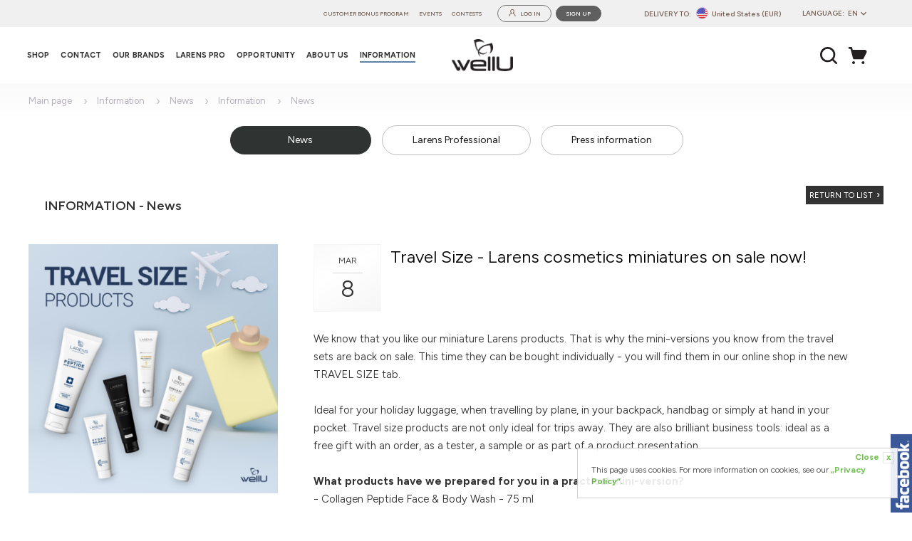

--- FILE ---
content_type: text/html; charset=utf-8
request_url: https://wellu.eu/news/content/travel-size-larens-cosmetics-miniatures-on-sale-now,2,2242.html
body_size: 34009
content:
<!DOCTYPE html><html lang="en"><head><script>const VER = 'pr-73';const setLoyaltyBonus = 1;</script><!-- Google tag (gtag.js) --><script async="" src="https://www.googletagmanager.com/gtag/js?id=G-476J88GTDH"></script><script>
  window.dataLayer = window.dataLayer || [];
  function gtag(){dataLayer.push(arguments);}
  gtag('js', new Date());

  gtag('config', 'G-476J88GTDH');
</script><!-- End Google Tag --><style>
.video-responsive{
    overflow:hidden;
    padding-bottom:56.25%;
    position:relative;
    height:0;
}
.video-responsive iframe{
    left:0;
    top:0;
    height:100%;
    width:100%;
    position:absolute;
}
div.stock__missing{
background-color: #afafaf;
}
</style><!-- Hotjar Tracking Code for www.wellu.eu --><script>
    (function(h,o,t,j,a,r){
        h.hj=h.hj||function(){(h.hj.q=h.hj.q||[]).push(arguments)};
        h._hjSettings={hjid:1902440,hjsv:6};
        a=o.getElementsByTagName('head')[0];
        r=o.createElement('script');r.async=1;
        r.src=t+h._hjSettings.hjid+j+h._hjSettings.hjsv;
        a.appendChild(r);
    })(window,document,'https://static.hotjar.com/c/hotjar-','.js?sv=');
</script><meta name="description" content="&lt;div&gt;We know that you like our miniature Larens products. That is why the mini-versions you know from the travel sets are back on sale. This time they can be bought individually - you will find them in our online shop in the new TRAVEL SIZE tab.&lt;/div&gt;&lt;div&gt;&lt;br&gt;&lt;/div&gt;&lt;div&gt;Ideal for your holiday luggage, when travelling by plane, in your backpack, handbag or simply at hand in your pocket. Travel size products are not only ideal for trips away. They are also brilliant business tools: ideal as a free gift with an order, as a tester, a sample or as part of a product presentation.&amp;nbsp;&lt;/div&gt;&lt;div&gt;&lt;br&gt;&lt;/div&gt;&lt;div&gt;&lt;span style=&quot;font-weight: bold;&quot;&gt;What products have we prepared for you in a practical mini-version?&amp;nbsp;&lt;/span&gt;&lt;/div&gt;&lt;div&gt;- Collagen Peptide Face &amp;amp; Body Wash - 75 ml&lt;/div&gt;&lt;div&gt;- Larens Dental Day Toothpaste - 30 ml&lt;/div&gt;&lt;div&gt;- Larens Dental Night Toothpaste - 30 ml&lt;/div&gt;&lt;div&gt;- Hydro Balance Face Cream - 20 ml&lt;/div&gt;&lt;div&gt;- Rich Cream Hands &amp;amp; Feet - 30 ml&lt;/div&gt;&lt;div&gt;&lt;br&gt;&lt;/div&gt;&lt;div&gt;Soon to be joined by:&lt;/div&gt;&lt;div&gt;- Suncare Face Cream SPF 20 - 20 ml&lt;/div&gt;&lt;div&gt;&lt;br&gt;&lt;/div&gt;&lt;div&gt;&lt;span style=&quot;font-weight: bold;&quot;&gt;&lt;a href=&quot;https://wellu.eu/shop/categories/131,0,travel-size.html&quot;&gt;CLICK ON TRAVEL SIZE &lt;/a&gt;- buy solo or create your mini sets - as you like, as you need!&lt;/span&gt;&lt;/div&gt;" ><meta name="author" content="WellU Sp. z o. o." ><meta name="viewport" content="width=1120, user-scalable=yes" ><meta charset="utf-8"><meta http-equiv="X-UA-Compatible" content="IE=edge" ><script type="text/javascript">(window.NREUM||(NREUM={})).init={privacy:{cookies_enabled:true},ajax:{deny_list:["bam.eu01.nr-data.net"]},feature_flags:["soft_nav"],distributed_tracing:{enabled:true}};(window.NREUM||(NREUM={})).loader_config={agentID:"538559431",accountID:"3778238",trustKey:"3778238",xpid:"VwEAWVRQABAEVlZSBgYEU1Q=",licenseKey:"NRJS-e71b0d3d0d4e65adaa0",applicationID:"427017350",browserID:"538559431"};;/*! For license information please see nr-loader-spa-1.308.0.min.js.LICENSE.txt */
(()=>{var e,t,r={384:(e,t,r)=>{"use strict";r.d(t,{NT:()=>a,US:()=>u,Zm:()=>o,bQ:()=>d,dV:()=>c,pV:()=>l});var n=r(6154),i=r(1863),s=r(1910);const a={beacon:"bam.nr-data.net",errorBeacon:"bam.nr-data.net"};function o(){return n.gm.NREUM||(n.gm.NREUM={}),void 0===n.gm.newrelic&&(n.gm.newrelic=n.gm.NREUM),n.gm.NREUM}function c(){let e=o();return e.o||(e.o={ST:n.gm.setTimeout,SI:n.gm.setImmediate||n.gm.setInterval,CT:n.gm.clearTimeout,XHR:n.gm.XMLHttpRequest,REQ:n.gm.Request,EV:n.gm.Event,PR:n.gm.Promise,MO:n.gm.MutationObserver,FETCH:n.gm.fetch,WS:n.gm.WebSocket},(0,s.i)(...Object.values(e.o))),e}function d(e,t){let r=o();r.initializedAgents??={},t.initializedAt={ms:(0,i.t)(),date:new Date},r.initializedAgents[e]=t}function u(e,t){o()[e]=t}function l(){return function(){let e=o();const t=e.info||{};e.info={beacon:a.beacon,errorBeacon:a.errorBeacon,...t}}(),function(){let e=o();const t=e.init||{};e.init={...t}}(),c(),function(){let e=o();const t=e.loader_config||{};e.loader_config={...t}}(),o()}},782:(e,t,r)=>{"use strict";r.d(t,{T:()=>n});const n=r(860).K7.pageViewTiming},860:(e,t,r)=>{"use strict";r.d(t,{$J:()=>u,K7:()=>c,P3:()=>d,XX:()=>i,Yy:()=>o,df:()=>s,qY:()=>n,v4:()=>a});const n="events",i="jserrors",s="browser/blobs",a="rum",o="browser/logs",c={ajax:"ajax",genericEvents:"generic_events",jserrors:i,logging:"logging",metrics:"metrics",pageAction:"page_action",pageViewEvent:"page_view_event",pageViewTiming:"page_view_timing",sessionReplay:"session_replay",sessionTrace:"session_trace",softNav:"soft_navigations",spa:"spa"},d={[c.pageViewEvent]:1,[c.pageViewTiming]:2,[c.metrics]:3,[c.jserrors]:4,[c.spa]:5,[c.ajax]:6,[c.sessionTrace]:7,[c.softNav]:8,[c.sessionReplay]:9,[c.logging]:10,[c.genericEvents]:11},u={[c.pageViewEvent]:a,[c.pageViewTiming]:n,[c.ajax]:n,[c.spa]:n,[c.softNav]:n,[c.metrics]:i,[c.jserrors]:i,[c.sessionTrace]:s,[c.sessionReplay]:s,[c.logging]:o,[c.genericEvents]:"ins"}},944:(e,t,r)=>{"use strict";r.d(t,{R:()=>i});var n=r(3241);function i(e,t){"function"==typeof console.debug&&(console.debug("New Relic Warning: https://github.com/newrelic/newrelic-browser-agent/blob/main/docs/warning-codes.md#".concat(e),t),(0,n.W)({agentIdentifier:null,drained:null,type:"data",name:"warn",feature:"warn",data:{code:e,secondary:t}}))}},993:(e,t,r)=>{"use strict";r.d(t,{A$:()=>s,ET:()=>a,TZ:()=>o,p_:()=>i});var n=r(860);const i={ERROR:"ERROR",WARN:"WARN",INFO:"INFO",DEBUG:"DEBUG",TRACE:"TRACE"},s={OFF:0,ERROR:1,WARN:2,INFO:3,DEBUG:4,TRACE:5},a="log",o=n.K7.logging},1541:(e,t,r)=>{"use strict";r.d(t,{U:()=>i,f:()=>n});const n={MFE:"MFE",BA:"BA"};function i(e,t){if(2!==t?.harvestEndpointVersion)return{};const r=t.agentRef.runtime.appMetadata.agents[0].entityGuid;return e?{"source.id":e.id,"source.name":e.name,"source.type":e.type,"parent.id":e.parent?.id||r,"parent.type":e.parent?.type||n.BA}:{"entity.guid":r,appId:t.agentRef.info.applicationID}}},1687:(e,t,r)=>{"use strict";r.d(t,{Ak:()=>d,Ze:()=>h,x3:()=>u});var n=r(3241),i=r(7836),s=r(3606),a=r(860),o=r(2646);const c={};function d(e,t){const r={staged:!1,priority:a.P3[t]||0};l(e),c[e].get(t)||c[e].set(t,r)}function u(e,t){e&&c[e]&&(c[e].get(t)&&c[e].delete(t),p(e,t,!1),c[e].size&&f(e))}function l(e){if(!e)throw new Error("agentIdentifier required");c[e]||(c[e]=new Map)}function h(e="",t="feature",r=!1){if(l(e),!e||!c[e].get(t)||r)return p(e,t);c[e].get(t).staged=!0,f(e)}function f(e){const t=Array.from(c[e]);t.every(([e,t])=>t.staged)&&(t.sort((e,t)=>e[1].priority-t[1].priority),t.forEach(([t])=>{c[e].delete(t),p(e,t)}))}function p(e,t,r=!0){const a=e?i.ee.get(e):i.ee,c=s.i.handlers;if(!a.aborted&&a.backlog&&c){if((0,n.W)({agentIdentifier:e,type:"lifecycle",name:"drain",feature:t}),r){const e=a.backlog[t],r=c[t];if(r){for(let t=0;e&&t<e.length;++t)g(e[t],r);Object.entries(r).forEach(([e,t])=>{Object.values(t||{}).forEach(t=>{t[0]?.on&&t[0]?.context()instanceof o.y&&t[0].on(e,t[1])})})}}a.isolatedBacklog||delete c[t],a.backlog[t]=null,a.emit("drain-"+t,[])}}function g(e,t){var r=e[1];Object.values(t[r]||{}).forEach(t=>{var r=e[0];if(t[0]===r){var n=t[1],i=e[3],s=e[2];n.apply(i,s)}})}},1738:(e,t,r)=>{"use strict";r.d(t,{U:()=>f,Y:()=>h});var n=r(3241),i=r(9908),s=r(1863),a=r(944),o=r(5701),c=r(3969),d=r(8362),u=r(860),l=r(4261);function h(e,t,r,s){const h=s||r;!h||h[e]&&h[e]!==d.d.prototype[e]||(h[e]=function(){(0,i.p)(c.xV,["API/"+e+"/called"],void 0,u.K7.metrics,r.ee),(0,n.W)({agentIdentifier:r.agentIdentifier,drained:!!o.B?.[r.agentIdentifier],type:"data",name:"api",feature:l.Pl+e,data:{}});try{return t.apply(this,arguments)}catch(e){(0,a.R)(23,e)}})}function f(e,t,r,n,a){const o=e.info;null===r?delete o.jsAttributes[t]:o.jsAttributes[t]=r,(a||null===r)&&(0,i.p)(l.Pl+n,[(0,s.t)(),t,r],void 0,"session",e.ee)}},1741:(e,t,r)=>{"use strict";r.d(t,{W:()=>s});var n=r(944),i=r(4261);class s{#e(e,...t){if(this[e]!==s.prototype[e])return this[e](...t);(0,n.R)(35,e)}addPageAction(e,t){return this.#e(i.hG,e,t)}register(e){return this.#e(i.eY,e)}recordCustomEvent(e,t){return this.#e(i.fF,e,t)}setPageViewName(e,t){return this.#e(i.Fw,e,t)}setCustomAttribute(e,t,r){return this.#e(i.cD,e,t,r)}noticeError(e,t){return this.#e(i.o5,e,t)}setUserId(e,t=!1){return this.#e(i.Dl,e,t)}setApplicationVersion(e){return this.#e(i.nb,e)}setErrorHandler(e){return this.#e(i.bt,e)}addRelease(e,t){return this.#e(i.k6,e,t)}log(e,t){return this.#e(i.$9,e,t)}start(){return this.#e(i.d3)}finished(e){return this.#e(i.BL,e)}recordReplay(){return this.#e(i.CH)}pauseReplay(){return this.#e(i.Tb)}addToTrace(e){return this.#e(i.U2,e)}setCurrentRouteName(e){return this.#e(i.PA,e)}interaction(e){return this.#e(i.dT,e)}wrapLogger(e,t,r){return this.#e(i.Wb,e,t,r)}measure(e,t){return this.#e(i.V1,e,t)}consent(e){return this.#e(i.Pv,e)}}},1863:(e,t,r)=>{"use strict";function n(){return Math.floor(performance.now())}r.d(t,{t:()=>n})},1910:(e,t,r)=>{"use strict";r.d(t,{i:()=>s});var n=r(944);const i=new Map;function s(...e){return e.every(e=>{if(i.has(e))return i.get(e);const t="function"==typeof e?e.toString():"",r=t.includes("[native code]"),s=t.includes("nrWrapper");return r||s||(0,n.R)(64,e?.name||t),i.set(e,r),r})}},2555:(e,t,r)=>{"use strict";r.d(t,{D:()=>o,f:()=>a});var n=r(384),i=r(8122);const s={beacon:n.NT.beacon,errorBeacon:n.NT.errorBeacon,licenseKey:void 0,applicationID:void 0,sa:void 0,queueTime:void 0,applicationTime:void 0,ttGuid:void 0,user:void 0,account:void 0,product:void 0,extra:void 0,jsAttributes:{},userAttributes:void 0,atts:void 0,transactionName:void 0,tNamePlain:void 0};function a(e){try{return!!e.licenseKey&&!!e.errorBeacon&&!!e.applicationID}catch(e){return!1}}const o=e=>(0,i.a)(e,s)},2614:(e,t,r)=>{"use strict";r.d(t,{BB:()=>a,H3:()=>n,g:()=>d,iL:()=>c,tS:()=>o,uh:()=>i,wk:()=>s});const n="NRBA",i="SESSION",s=144e5,a=18e5,o={STARTED:"session-started",PAUSE:"session-pause",RESET:"session-reset",RESUME:"session-resume",UPDATE:"session-update"},c={SAME_TAB:"same-tab",CROSS_TAB:"cross-tab"},d={OFF:0,FULL:1,ERROR:2}},2646:(e,t,r)=>{"use strict";r.d(t,{y:()=>n});class n{constructor(e){this.contextId=e}}},2843:(e,t,r)=>{"use strict";r.d(t,{G:()=>s,u:()=>i});var n=r(3878);function i(e,t=!1,r,i){(0,n.DD)("visibilitychange",function(){if(t)return void("hidden"===document.visibilityState&&e());e(document.visibilityState)},r,i)}function s(e,t,r){(0,n.sp)("pagehide",e,t,r)}},3241:(e,t,r)=>{"use strict";r.d(t,{W:()=>s});var n=r(6154);const i="newrelic";function s(e={}){try{n.gm.dispatchEvent(new CustomEvent(i,{detail:e}))}catch(e){}}},3304:(e,t,r)=>{"use strict";r.d(t,{A:()=>s});var n=r(7836);const i=()=>{const e=new WeakSet;return(t,r)=>{if("object"==typeof r&&null!==r){if(e.has(r))return;e.add(r)}return r}};function s(e){try{return JSON.stringify(e,i())??""}catch(e){try{n.ee.emit("internal-error",[e])}catch(e){}return""}}},3333:(e,t,r)=>{"use strict";r.d(t,{$v:()=>u,TZ:()=>n,Xh:()=>c,Zp:()=>i,kd:()=>d,mq:()=>o,nf:()=>a,qN:()=>s});const n=r(860).K7.genericEvents,i=["auxclick","click","copy","keydown","paste","scrollend"],s=["focus","blur"],a=4,o=1e3,c=2e3,d=["PageAction","UserAction","BrowserPerformance"],u={RESOURCES:"experimental.resources",REGISTER:"register"}},3434:(e,t,r)=>{"use strict";r.d(t,{Jt:()=>s,YM:()=>d});var n=r(7836),i=r(5607);const s="nr@original:".concat(i.W),a=50;var o=Object.prototype.hasOwnProperty,c=!1;function d(e,t){return e||(e=n.ee),r.inPlace=function(e,t,n,i,s){n||(n="");const a="-"===n.charAt(0);for(let o=0;o<t.length;o++){const c=t[o],d=e[c];l(d)||(e[c]=r(d,a?c+n:n,i,c,s))}},r.flag=s,r;function r(t,r,n,c,d){return l(t)?t:(r||(r=""),nrWrapper[s]=t,function(e,t,r){if(Object.defineProperty&&Object.keys)try{return Object.keys(e).forEach(function(r){Object.defineProperty(t,r,{get:function(){return e[r]},set:function(t){return e[r]=t,t}})}),t}catch(e){u([e],r)}for(var n in e)o.call(e,n)&&(t[n]=e[n])}(t,nrWrapper,e),nrWrapper);function nrWrapper(){var s,o,l,h;let f;try{o=this,s=[...arguments],l="function"==typeof n?n(s,o):n||{}}catch(t){u([t,"",[s,o,c],l],e)}i(r+"start",[s,o,c],l,d);const p=performance.now();let g;try{return h=t.apply(o,s),g=performance.now(),h}catch(e){throw g=performance.now(),i(r+"err",[s,o,e],l,d),f=e,f}finally{const e=g-p,t={start:p,end:g,duration:e,isLongTask:e>=a,methodName:c,thrownError:f};t.isLongTask&&i("long-task",[t,o],l,d),i(r+"end",[s,o,h],l,d)}}}function i(r,n,i,s){if(!c||t){var a=c;c=!0;try{e.emit(r,n,i,t,s)}catch(t){u([t,r,n,i],e)}c=a}}}function u(e,t){t||(t=n.ee);try{t.emit("internal-error",e)}catch(e){}}function l(e){return!(e&&"function"==typeof e&&e.apply&&!e[s])}},3606:(e,t,r)=>{"use strict";r.d(t,{i:()=>s});var n=r(9908);s.on=a;var i=s.handlers={};function s(e,t,r,s){a(s||n.d,i,e,t,r)}function a(e,t,r,i,s){s||(s="feature"),e||(e=n.d);var a=t[s]=t[s]||{};(a[r]=a[r]||[]).push([e,i])}},3738:(e,t,r)=>{"use strict";r.d(t,{He:()=>i,Kp:()=>o,Lc:()=>d,Rz:()=>u,TZ:()=>n,bD:()=>s,d3:()=>a,jx:()=>l,sl:()=>h,uP:()=>c});const n=r(860).K7.sessionTrace,i="bstResource",s="resource",a="-start",o="-end",c="fn"+a,d="fn"+o,u="pushState",l=1e3,h=3e4},3785:(e,t,r)=>{"use strict";r.d(t,{R:()=>c,b:()=>d});var n=r(9908),i=r(1863),s=r(860),a=r(3969),o=r(993);function c(e,t,r={},c=o.p_.INFO,d=!0,u,l=(0,i.t)()){(0,n.p)(a.xV,["API/logging/".concat(c.toLowerCase(),"/called")],void 0,s.K7.metrics,e),(0,n.p)(o.ET,[l,t,r,c,d,u],void 0,s.K7.logging,e)}function d(e){return"string"==typeof e&&Object.values(o.p_).some(t=>t===e.toUpperCase().trim())}},3878:(e,t,r)=>{"use strict";function n(e,t){return{capture:e,passive:!1,signal:t}}function i(e,t,r=!1,i){window.addEventListener(e,t,n(r,i))}function s(e,t,r=!1,i){document.addEventListener(e,t,n(r,i))}r.d(t,{DD:()=>s,jT:()=>n,sp:()=>i})},3962:(e,t,r)=>{"use strict";r.d(t,{AM:()=>a,O2:()=>l,OV:()=>s,Qu:()=>h,TZ:()=>c,ih:()=>f,pP:()=>o,t1:()=>u,tC:()=>i,wD:()=>d});var n=r(860);const i=["click","keydown","submit"],s="popstate",a="api",o="initialPageLoad",c=n.K7.softNav,d=5e3,u=500,l={INITIAL_PAGE_LOAD:"",ROUTE_CHANGE:1,UNSPECIFIED:2},h={INTERACTION:1,AJAX:2,CUSTOM_END:3,CUSTOM_TRACER:4},f={IP:"in progress",PF:"pending finish",FIN:"finished",CAN:"cancelled"}},3969:(e,t,r)=>{"use strict";r.d(t,{TZ:()=>n,XG:()=>o,rs:()=>i,xV:()=>a,z_:()=>s});const n=r(860).K7.metrics,i="sm",s="cm",a="storeSupportabilityMetrics",o="storeEventMetrics"},4234:(e,t,r)=>{"use strict";r.d(t,{W:()=>s});var n=r(7836),i=r(1687);class s{constructor(e,t){this.agentIdentifier=e,this.ee=n.ee.get(e),this.featureName=t,this.blocked=!1}deregisterDrain(){(0,i.x3)(this.agentIdentifier,this.featureName)}}},4261:(e,t,r)=>{"use strict";r.d(t,{$9:()=>u,BL:()=>c,CH:()=>p,Dl:()=>R,Fw:()=>w,PA:()=>v,Pl:()=>n,Pv:()=>A,Tb:()=>h,U2:()=>a,V1:()=>E,Wb:()=>T,bt:()=>y,cD:()=>b,d3:()=>x,dT:()=>d,eY:()=>g,fF:()=>f,hG:()=>s,hw:()=>i,k6:()=>o,nb:()=>m,o5:()=>l});const n="api-",i=n+"ixn-",s="addPageAction",a="addToTrace",o="addRelease",c="finished",d="interaction",u="log",l="noticeError",h="pauseReplay",f="recordCustomEvent",p="recordReplay",g="register",m="setApplicationVersion",v="setCurrentRouteName",b="setCustomAttribute",y="setErrorHandler",w="setPageViewName",R="setUserId",x="start",T="wrapLogger",E="measure",A="consent"},5205:(e,t,r)=>{"use strict";r.d(t,{j:()=>S});var n=r(384),i=r(1741);var s=r(2555),a=r(3333);const o=e=>{if(!e||"string"!=typeof e)return!1;try{document.createDocumentFragment().querySelector(e)}catch{return!1}return!0};var c=r(2614),d=r(944),u=r(8122);const l="[data-nr-mask]",h=e=>(0,u.a)(e,(()=>{const e={feature_flags:[],experimental:{allow_registered_children:!1,resources:!1},mask_selector:"*",block_selector:"[data-nr-block]",mask_input_options:{color:!1,date:!1,"datetime-local":!1,email:!1,month:!1,number:!1,range:!1,search:!1,tel:!1,text:!1,time:!1,url:!1,week:!1,textarea:!1,select:!1,password:!0}};return{ajax:{deny_list:void 0,block_internal:!0,enabled:!0,autoStart:!0},api:{get allow_registered_children(){return e.feature_flags.includes(a.$v.REGISTER)||e.experimental.allow_registered_children},set allow_registered_children(t){e.experimental.allow_registered_children=t},duplicate_registered_data:!1},browser_consent_mode:{enabled:!1},distributed_tracing:{enabled:void 0,exclude_newrelic_header:void 0,cors_use_newrelic_header:void 0,cors_use_tracecontext_headers:void 0,allowed_origins:void 0},get feature_flags(){return e.feature_flags},set feature_flags(t){e.feature_flags=t},generic_events:{enabled:!0,autoStart:!0},harvest:{interval:30},jserrors:{enabled:!0,autoStart:!0},logging:{enabled:!0,autoStart:!0},metrics:{enabled:!0,autoStart:!0},obfuscate:void 0,page_action:{enabled:!0},page_view_event:{enabled:!0,autoStart:!0},page_view_timing:{enabled:!0,autoStart:!0},performance:{capture_marks:!1,capture_measures:!1,capture_detail:!0,resources:{get enabled(){return e.feature_flags.includes(a.$v.RESOURCES)||e.experimental.resources},set enabled(t){e.experimental.resources=t},asset_types:[],first_party_domains:[],ignore_newrelic:!0}},privacy:{cookies_enabled:!0},proxy:{assets:void 0,beacon:void 0},session:{expiresMs:c.wk,inactiveMs:c.BB},session_replay:{autoStart:!0,enabled:!1,preload:!1,sampling_rate:10,error_sampling_rate:100,collect_fonts:!1,inline_images:!1,fix_stylesheets:!0,mask_all_inputs:!0,get mask_text_selector(){return e.mask_selector},set mask_text_selector(t){o(t)?e.mask_selector="".concat(t,",").concat(l):""===t||null===t?e.mask_selector=l:(0,d.R)(5,t)},get block_class(){return"nr-block"},get ignore_class(){return"nr-ignore"},get mask_text_class(){return"nr-mask"},get block_selector(){return e.block_selector},set block_selector(t){o(t)?e.block_selector+=",".concat(t):""!==t&&(0,d.R)(6,t)},get mask_input_options(){return e.mask_input_options},set mask_input_options(t){t&&"object"==typeof t?e.mask_input_options={...t,password:!0}:(0,d.R)(7,t)}},session_trace:{enabled:!0,autoStart:!0},soft_navigations:{enabled:!0,autoStart:!0},spa:{enabled:!0,autoStart:!0},ssl:void 0,user_actions:{enabled:!0,elementAttributes:["id","className","tagName","type"]}}})());var f=r(6154),p=r(9324);let g=0;const m={buildEnv:p.F3,distMethod:p.Xs,version:p.xv,originTime:f.WN},v={consented:!1},b={appMetadata:{},get consented(){return this.session?.state?.consent||v.consented},set consented(e){v.consented=e},customTransaction:void 0,denyList:void 0,disabled:!1,harvester:void 0,isolatedBacklog:!1,isRecording:!1,loaderType:void 0,maxBytes:3e4,obfuscator:void 0,onerror:void 0,ptid:void 0,releaseIds:{},session:void 0,timeKeeper:void 0,registeredEntities:[],jsAttributesMetadata:{bytes:0},get harvestCount(){return++g}},y=e=>{const t=(0,u.a)(e,b),r=Object.keys(m).reduce((e,t)=>(e[t]={value:m[t],writable:!1,configurable:!0,enumerable:!0},e),{});return Object.defineProperties(t,r)};var w=r(5701);const R=e=>{const t=e.startsWith("http");e+="/",r.p=t?e:"https://"+e};var x=r(7836),T=r(3241);const E={accountID:void 0,trustKey:void 0,agentID:void 0,licenseKey:void 0,applicationID:void 0,xpid:void 0},A=e=>(0,u.a)(e,E),_=new Set;function S(e,t={},r,a){let{init:o,info:c,loader_config:d,runtime:u={},exposed:l=!0}=t;if(!c){const e=(0,n.pV)();o=e.init,c=e.info,d=e.loader_config}e.init=h(o||{}),e.loader_config=A(d||{}),c.jsAttributes??={},f.bv&&(c.jsAttributes.isWorker=!0),e.info=(0,s.D)(c);const p=e.init,g=[c.beacon,c.errorBeacon];_.has(e.agentIdentifier)||(p.proxy.assets&&(R(p.proxy.assets),g.push(p.proxy.assets)),p.proxy.beacon&&g.push(p.proxy.beacon),e.beacons=[...g],function(e){const t=(0,n.pV)();Object.getOwnPropertyNames(i.W.prototype).forEach(r=>{const n=i.W.prototype[r];if("function"!=typeof n||"constructor"===n)return;let s=t[r];e[r]&&!1!==e.exposed&&"micro-agent"!==e.runtime?.loaderType&&(t[r]=(...t)=>{const n=e[r](...t);return s?s(...t):n})})}(e),(0,n.US)("activatedFeatures",w.B)),u.denyList=[...p.ajax.deny_list||[],...p.ajax.block_internal?g:[]],u.ptid=e.agentIdentifier,u.loaderType=r,e.runtime=y(u),_.has(e.agentIdentifier)||(e.ee=x.ee.get(e.agentIdentifier),e.exposed=l,(0,T.W)({agentIdentifier:e.agentIdentifier,drained:!!w.B?.[e.agentIdentifier],type:"lifecycle",name:"initialize",feature:void 0,data:e.config})),_.add(e.agentIdentifier)}},5270:(e,t,r)=>{"use strict";r.d(t,{Aw:()=>a,SR:()=>s,rF:()=>o});var n=r(384),i=r(7767);function s(e){return!!(0,n.dV)().o.MO&&(0,i.V)(e)&&!0===e?.session_trace.enabled}function a(e){return!0===e?.session_replay.preload&&s(e)}function o(e,t){try{if("string"==typeof t?.type){if("password"===t.type.toLowerCase())return"*".repeat(e?.length||0);if(void 0!==t?.dataset?.nrUnmask||t?.classList?.contains("nr-unmask"))return e}}catch(e){}return"string"==typeof e?e.replace(/[\S]/g,"*"):"*".repeat(e?.length||0)}},5289:(e,t,r)=>{"use strict";r.d(t,{GG:()=>a,Qr:()=>c,sB:()=>o});var n=r(3878),i=r(6389);function s(){return"undefined"==typeof document||"complete"===document.readyState}function a(e,t){if(s())return e();const r=(0,i.J)(e),a=setInterval(()=>{s()&&(clearInterval(a),r())},500);(0,n.sp)("load",r,t)}function o(e){if(s())return e();(0,n.DD)("DOMContentLoaded",e)}function c(e){if(s())return e();(0,n.sp)("popstate",e)}},5607:(e,t,r)=>{"use strict";r.d(t,{W:()=>n});const n=(0,r(9566).bz)()},5701:(e,t,r)=>{"use strict";r.d(t,{B:()=>s,t:()=>a});var n=r(3241);const i=new Set,s={};function a(e,t){const r=t.agentIdentifier;s[r]??={},e&&"object"==typeof e&&(i.has(r)||(t.ee.emit("rumresp",[e]),s[r]=e,i.add(r),(0,n.W)({agentIdentifier:r,loaded:!0,drained:!0,type:"lifecycle",name:"load",feature:void 0,data:e})))}},6154:(e,t,r)=>{"use strict";r.d(t,{OF:()=>d,RI:()=>i,WN:()=>h,bv:()=>s,eN:()=>f,gm:()=>a,lR:()=>l,m:()=>c,mw:()=>o,sb:()=>u});var n=r(1863);const i="undefined"!=typeof window&&!!window.document,s="undefined"!=typeof WorkerGlobalScope&&("undefined"!=typeof self&&self instanceof WorkerGlobalScope&&self.navigator instanceof WorkerNavigator||"undefined"!=typeof globalThis&&globalThis instanceof WorkerGlobalScope&&globalThis.navigator instanceof WorkerNavigator),a=i?window:"undefined"!=typeof WorkerGlobalScope&&("undefined"!=typeof self&&self instanceof WorkerGlobalScope&&self||"undefined"!=typeof globalThis&&globalThis instanceof WorkerGlobalScope&&globalThis),o=Boolean("hidden"===a?.document?.visibilityState),c=""+a?.location,d=/iPad|iPhone|iPod/.test(a.navigator?.userAgent),u=d&&"undefined"==typeof SharedWorker,l=(()=>{const e=a.navigator?.userAgent?.match(/Firefox[/\s](\d+\.\d+)/);return Array.isArray(e)&&e.length>=2?+e[1]:0})(),h=Date.now()-(0,n.t)(),f=()=>"undefined"!=typeof PerformanceNavigationTiming&&a?.performance?.getEntriesByType("navigation")?.[0]?.responseStart},6344:(e,t,r)=>{"use strict";r.d(t,{BB:()=>u,Qb:()=>l,TZ:()=>i,Ug:()=>a,Vh:()=>s,_s:()=>o,bc:()=>d,yP:()=>c});var n=r(2614);const i=r(860).K7.sessionReplay,s="errorDuringReplay",a=.12,o={DomContentLoaded:0,Load:1,FullSnapshot:2,IncrementalSnapshot:3,Meta:4,Custom:5},c={[n.g.ERROR]:15e3,[n.g.FULL]:3e5,[n.g.OFF]:0},d={RESET:{message:"Session was reset",sm:"Reset"},IMPORT:{message:"Recorder failed to import",sm:"Import"},TOO_MANY:{message:"429: Too Many Requests",sm:"Too-Many"},TOO_BIG:{message:"Payload was too large",sm:"Too-Big"},CROSS_TAB:{message:"Session Entity was set to OFF on another tab",sm:"Cross-Tab"},ENTITLEMENTS:{message:"Session Replay is not allowed and will not be started",sm:"Entitlement"}},u=5e3,l={API:"api",RESUME:"resume",SWITCH_TO_FULL:"switchToFull",INITIALIZE:"initialize",PRELOAD:"preload"}},6389:(e,t,r)=>{"use strict";function n(e,t=500,r={}){const n=r?.leading||!1;let i;return(...r)=>{n&&void 0===i&&(e.apply(this,r),i=setTimeout(()=>{i=clearTimeout(i)},t)),n||(clearTimeout(i),i=setTimeout(()=>{e.apply(this,r)},t))}}function i(e){let t=!1;return(...r)=>{t||(t=!0,e.apply(this,r))}}r.d(t,{J:()=>i,s:()=>n})},6630:(e,t,r)=>{"use strict";r.d(t,{T:()=>n});const n=r(860).K7.pageViewEvent},6774:(e,t,r)=>{"use strict";r.d(t,{T:()=>n});const n=r(860).K7.jserrors},7295:(e,t,r)=>{"use strict";r.d(t,{Xv:()=>a,gX:()=>i,iW:()=>s});var n=[];function i(e){if(!e||s(e))return!1;if(0===n.length)return!0;if("*"===n[0].hostname)return!1;for(var t=0;t<n.length;t++){var r=n[t];if(r.hostname.test(e.hostname)&&r.pathname.test(e.pathname))return!1}return!0}function s(e){return void 0===e.hostname}function a(e){if(n=[],e&&e.length)for(var t=0;t<e.length;t++){let r=e[t];if(!r)continue;if("*"===r)return void(n=[{hostname:"*"}]);0===r.indexOf("http://")?r=r.substring(7):0===r.indexOf("https://")&&(r=r.substring(8));const i=r.indexOf("/");let s,a;i>0?(s=r.substring(0,i),a=r.substring(i)):(s=r,a="*");let[c]=s.split(":");n.push({hostname:o(c),pathname:o(a,!0)})}}function o(e,t=!1){const r=e.replace(/[.+?^${}()|[\]\\]/g,e=>"\\"+e).replace(/\*/g,".*?");return new RegExp((t?"^":"")+r+"$")}},7485:(e,t,r)=>{"use strict";r.d(t,{D:()=>i});var n=r(6154);function i(e){if(0===(e||"").indexOf("data:"))return{protocol:"data"};try{const t=new URL(e,location.href),r={port:t.port,hostname:t.hostname,pathname:t.pathname,search:t.search,protocol:t.protocol.slice(0,t.protocol.indexOf(":")),sameOrigin:t.protocol===n.gm?.location?.protocol&&t.host===n.gm?.location?.host};return r.port&&""!==r.port||("http:"===t.protocol&&(r.port="80"),"https:"===t.protocol&&(r.port="443")),r.pathname&&""!==r.pathname?r.pathname.startsWith("/")||(r.pathname="/".concat(r.pathname)):r.pathname="/",r}catch(e){return{}}}},7699:(e,t,r)=>{"use strict";r.d(t,{It:()=>s,KC:()=>o,No:()=>i,qh:()=>a});var n=r(860);const i=16e3,s=1e6,a="SESSION_ERROR",o={[n.K7.logging]:!0,[n.K7.genericEvents]:!1,[n.K7.jserrors]:!1,[n.K7.ajax]:!1}},7767:(e,t,r)=>{"use strict";r.d(t,{V:()=>i});var n=r(6154);const i=e=>n.RI&&!0===e?.privacy.cookies_enabled},7836:(e,t,r)=>{"use strict";r.d(t,{P:()=>o,ee:()=>c});var n=r(384),i=r(8990),s=r(2646),a=r(5607);const o="nr@context:".concat(a.W),c=function e(t,r){var n={},a={},u={},l=!1;try{l=16===r.length&&d.initializedAgents?.[r]?.runtime.isolatedBacklog}catch(e){}var h={on:p,addEventListener:p,removeEventListener:function(e,t){var r=n[e];if(!r)return;for(var i=0;i<r.length;i++)r[i]===t&&r.splice(i,1)},emit:function(e,r,n,i,s){!1!==s&&(s=!0);if(c.aborted&&!i)return;t&&s&&t.emit(e,r,n);var o=f(n);g(e).forEach(e=>{e.apply(o,r)});var d=v()[a[e]];d&&d.push([h,e,r,o]);return o},get:m,listeners:g,context:f,buffer:function(e,t){const r=v();if(t=t||"feature",h.aborted)return;Object.entries(e||{}).forEach(([e,n])=>{a[n]=t,t in r||(r[t]=[])})},abort:function(){h._aborted=!0,Object.keys(h.backlog).forEach(e=>{delete h.backlog[e]})},isBuffering:function(e){return!!v()[a[e]]},debugId:r,backlog:l?{}:t&&"object"==typeof t.backlog?t.backlog:{},isolatedBacklog:l};return Object.defineProperty(h,"aborted",{get:()=>{let e=h._aborted||!1;return e||(t&&(e=t.aborted),e)}}),h;function f(e){return e&&e instanceof s.y?e:e?(0,i.I)(e,o,()=>new s.y(o)):new s.y(o)}function p(e,t){n[e]=g(e).concat(t)}function g(e){return n[e]||[]}function m(t){return u[t]=u[t]||e(h,t)}function v(){return h.backlog}}(void 0,"globalEE"),d=(0,n.Zm)();d.ee||(d.ee=c)},8122:(e,t,r)=>{"use strict";r.d(t,{a:()=>i});var n=r(944);function i(e,t){try{if(!e||"object"!=typeof e)return(0,n.R)(3);if(!t||"object"!=typeof t)return(0,n.R)(4);const r=Object.create(Object.getPrototypeOf(t),Object.getOwnPropertyDescriptors(t)),s=0===Object.keys(r).length?e:r;for(let a in s)if(void 0!==e[a])try{if(null===e[a]){r[a]=null;continue}Array.isArray(e[a])&&Array.isArray(t[a])?r[a]=Array.from(new Set([...e[a],...t[a]])):"object"==typeof e[a]&&"object"==typeof t[a]?r[a]=i(e[a],t[a]):r[a]=e[a]}catch(e){r[a]||(0,n.R)(1,e)}return r}catch(e){(0,n.R)(2,e)}}},8139:(e,t,r)=>{"use strict";r.d(t,{u:()=>h});var n=r(7836),i=r(3434),s=r(8990),a=r(6154);const o={},c=a.gm.XMLHttpRequest,d="addEventListener",u="removeEventListener",l="nr@wrapped:".concat(n.P);function h(e){var t=function(e){return(e||n.ee).get("events")}(e);if(o[t.debugId]++)return t;o[t.debugId]=1;var r=(0,i.YM)(t,!0);function h(e){r.inPlace(e,[d,u],"-",p)}function p(e,t){return e[1]}return"getPrototypeOf"in Object&&(a.RI&&f(document,h),c&&f(c.prototype,h),f(a.gm,h)),t.on(d+"-start",function(e,t){var n=e[1];if(null!==n&&("function"==typeof n||"object"==typeof n)&&"newrelic"!==e[0]){var i=(0,s.I)(n,l,function(){var e={object:function(){if("function"!=typeof n.handleEvent)return;return n.handleEvent.apply(n,arguments)},function:n}[typeof n];return e?r(e,"fn-",null,e.name||"anonymous"):n});this.wrapped=e[1]=i}}),t.on(u+"-start",function(e){e[1]=this.wrapped||e[1]}),t}function f(e,t,...r){let n=e;for(;"object"==typeof n&&!Object.prototype.hasOwnProperty.call(n,d);)n=Object.getPrototypeOf(n);n&&t(n,...r)}},8362:(e,t,r)=>{"use strict";r.d(t,{d:()=>s});var n=r(9566),i=r(1741);class s extends i.W{agentIdentifier=(0,n.LA)(16)}},8374:(e,t,r)=>{r.nc=(()=>{try{return document?.currentScript?.nonce}catch(e){}return""})()},8990:(e,t,r)=>{"use strict";r.d(t,{I:()=>i});var n=Object.prototype.hasOwnProperty;function i(e,t,r){if(n.call(e,t))return e[t];var i=r();if(Object.defineProperty&&Object.keys)try{return Object.defineProperty(e,t,{value:i,writable:!0,enumerable:!1}),i}catch(e){}return e[t]=i,i}},9119:(e,t,r)=>{"use strict";r.d(t,{L:()=>s});var n=/([^?#]*)[^#]*(#[^?]*|$).*/,i=/([^?#]*)().*/;function s(e,t){return e?e.replace(t?n:i,"$1$2"):e}},9300:(e,t,r)=>{"use strict";r.d(t,{T:()=>n});const n=r(860).K7.ajax},9324:(e,t,r)=>{"use strict";r.d(t,{AJ:()=>a,F3:()=>i,Xs:()=>s,Yq:()=>o,xv:()=>n});const n="1.308.0",i="PROD",s="CDN",a="@newrelic/rrweb",o="1.0.1"},9566:(e,t,r)=>{"use strict";r.d(t,{LA:()=>o,ZF:()=>c,bz:()=>a,el:()=>d});var n=r(6154);const i="xxxxxxxx-xxxx-4xxx-yxxx-xxxxxxxxxxxx";function s(e,t){return e?15&e[t]:16*Math.random()|0}function a(){const e=n.gm?.crypto||n.gm?.msCrypto;let t,r=0;return e&&e.getRandomValues&&(t=e.getRandomValues(new Uint8Array(30))),i.split("").map(e=>"x"===e?s(t,r++).toString(16):"y"===e?(3&s()|8).toString(16):e).join("")}function o(e){const t=n.gm?.crypto||n.gm?.msCrypto;let r,i=0;t&&t.getRandomValues&&(r=t.getRandomValues(new Uint8Array(e)));const a=[];for(var o=0;o<e;o++)a.push(s(r,i++).toString(16));return a.join("")}function c(){return o(16)}function d(){return o(32)}},9908:(e,t,r)=>{"use strict";r.d(t,{d:()=>n,p:()=>i});var n=r(7836).ee.get("handle");function i(e,t,r,i,s){s?(s.buffer([e],i),s.emit(e,t,r)):(n.buffer([e],i),n.emit(e,t,r))}}},n={};function i(e){var t=n[e];if(void 0!==t)return t.exports;var s=n[e]={exports:{}};return r[e](s,s.exports,i),s.exports}i.m=r,i.d=(e,t)=>{for(var r in t)i.o(t,r)&&!i.o(e,r)&&Object.defineProperty(e,r,{enumerable:!0,get:t[r]})},i.f={},i.e=e=>Promise.all(Object.keys(i.f).reduce((t,r)=>(i.f[r](e,t),t),[])),i.u=e=>({212:"nr-spa-compressor",249:"nr-spa-recorder",478:"nr-spa"}[e]+"-1.308.0.min.js"),i.o=(e,t)=>Object.prototype.hasOwnProperty.call(e,t),e={},t="NRBA-1.308.0.PROD:",i.l=(r,n,s,a)=>{if(e[r])e[r].push(n);else{var o,c;if(void 0!==s)for(var d=document.getElementsByTagName("script"),u=0;u<d.length;u++){var l=d[u];if(l.getAttribute("src")==r||l.getAttribute("data-webpack")==t+s){o=l;break}}if(!o){c=!0;var h={478:"sha512-RSfSVnmHk59T/uIPbdSE0LPeqcEdF4/+XhfJdBuccH5rYMOEZDhFdtnh6X6nJk7hGpzHd9Ujhsy7lZEz/ORYCQ==",249:"sha512-ehJXhmntm85NSqW4MkhfQqmeKFulra3klDyY0OPDUE+sQ3GokHlPh1pmAzuNy//3j4ac6lzIbmXLvGQBMYmrkg==",212:"sha512-B9h4CR46ndKRgMBcK+j67uSR2RCnJfGefU+A7FrgR/k42ovXy5x/MAVFiSvFxuVeEk/pNLgvYGMp1cBSK/G6Fg=="};(o=document.createElement("script")).charset="utf-8",i.nc&&o.setAttribute("nonce",i.nc),o.setAttribute("data-webpack",t+s),o.src=r,0!==o.src.indexOf(window.location.origin+"/")&&(o.crossOrigin="anonymous"),h[a]&&(o.integrity=h[a])}e[r]=[n];var f=(t,n)=>{o.onerror=o.onload=null,clearTimeout(p);var i=e[r];if(delete e[r],o.parentNode&&o.parentNode.removeChild(o),i&&i.forEach(e=>e(n)),t)return t(n)},p=setTimeout(f.bind(null,void 0,{type:"timeout",target:o}),12e4);o.onerror=f.bind(null,o.onerror),o.onload=f.bind(null,o.onload),c&&document.head.appendChild(o)}},i.r=e=>{"undefined"!=typeof Symbol&&Symbol.toStringTag&&Object.defineProperty(e,Symbol.toStringTag,{value:"Module"}),Object.defineProperty(e,"__esModule",{value:!0})},i.p="https://js-agent.newrelic.com/",(()=>{var e={38:0,788:0};i.f.j=(t,r)=>{var n=i.o(e,t)?e[t]:void 0;if(0!==n)if(n)r.push(n[2]);else{var s=new Promise((r,i)=>n=e[t]=[r,i]);r.push(n[2]=s);var a=i.p+i.u(t),o=new Error;i.l(a,r=>{if(i.o(e,t)&&(0!==(n=e[t])&&(e[t]=void 0),n)){var s=r&&("load"===r.type?"missing":r.type),a=r&&r.target&&r.target.src;o.message="Loading chunk "+t+" failed: ("+s+": "+a+")",o.name="ChunkLoadError",o.type=s,o.request=a,n[1](o)}},"chunk-"+t,t)}};var t=(t,r)=>{var n,s,[a,o,c]=r,d=0;if(a.some(t=>0!==e[t])){for(n in o)i.o(o,n)&&(i.m[n]=o[n]);if(c)c(i)}for(t&&t(r);d<a.length;d++)s=a[d],i.o(e,s)&&e[s]&&e[s][0](),e[s]=0},r=self["webpackChunk:NRBA-1.308.0.PROD"]=self["webpackChunk:NRBA-1.308.0.PROD"]||[];r.forEach(t.bind(null,0)),r.push=t.bind(null,r.push.bind(r))})(),(()=>{"use strict";i(8374);var e=i(8362),t=i(860);const r=Object.values(t.K7);var n=i(5205);var s=i(9908),a=i(1863),o=i(4261),c=i(1738);var d=i(1687),u=i(4234),l=i(5289),h=i(6154),f=i(944),p=i(5270),g=i(7767),m=i(6389),v=i(7699);class b extends u.W{constructor(e,t){super(e.agentIdentifier,t),this.agentRef=e,this.abortHandler=void 0,this.featAggregate=void 0,this.loadedSuccessfully=void 0,this.onAggregateImported=new Promise(e=>{this.loadedSuccessfully=e}),this.deferred=Promise.resolve(),!1===e.init[this.featureName].autoStart?this.deferred=new Promise((t,r)=>{this.ee.on("manual-start-all",(0,m.J)(()=>{(0,d.Ak)(e.agentIdentifier,this.featureName),t()}))}):(0,d.Ak)(e.agentIdentifier,t)}importAggregator(e,t,r={}){if(this.featAggregate)return;const n=async()=>{let n;await this.deferred;try{if((0,g.V)(e.init)){const{setupAgentSession:t}=await i.e(478).then(i.bind(i,8766));n=t(e)}}catch(e){(0,f.R)(20,e),this.ee.emit("internal-error",[e]),(0,s.p)(v.qh,[e],void 0,this.featureName,this.ee)}try{if(!this.#t(this.featureName,n,e.init))return(0,d.Ze)(this.agentIdentifier,this.featureName),void this.loadedSuccessfully(!1);const{Aggregate:i}=await t();this.featAggregate=new i(e,r),e.runtime.harvester.initializedAggregates.push(this.featAggregate),this.loadedSuccessfully(!0)}catch(e){(0,f.R)(34,e),this.abortHandler?.(),(0,d.Ze)(this.agentIdentifier,this.featureName,!0),this.loadedSuccessfully(!1),this.ee&&this.ee.abort()}};h.RI?(0,l.GG)(()=>n(),!0):n()}#t(e,r,n){if(this.blocked)return!1;switch(e){case t.K7.sessionReplay:return(0,p.SR)(n)&&!!r;case t.K7.sessionTrace:return!!r;default:return!0}}}var y=i(6630),w=i(2614),R=i(3241);class x extends b{static featureName=y.T;constructor(e){var t;super(e,y.T),this.setupInspectionEvents(e.agentIdentifier),t=e,(0,c.Y)(o.Fw,function(e,r){"string"==typeof e&&("/"!==e.charAt(0)&&(e="/"+e),t.runtime.customTransaction=(r||"http://custom.transaction")+e,(0,s.p)(o.Pl+o.Fw,[(0,a.t)()],void 0,void 0,t.ee))},t),this.importAggregator(e,()=>i.e(478).then(i.bind(i,2467)))}setupInspectionEvents(e){const t=(t,r)=>{t&&(0,R.W)({agentIdentifier:e,timeStamp:t.timeStamp,loaded:"complete"===t.target.readyState,type:"window",name:r,data:t.target.location+""})};(0,l.sB)(e=>{t(e,"DOMContentLoaded")}),(0,l.GG)(e=>{t(e,"load")}),(0,l.Qr)(e=>{t(e,"navigate")}),this.ee.on(w.tS.UPDATE,(t,r)=>{(0,R.W)({agentIdentifier:e,type:"lifecycle",name:"session",data:r})})}}var T=i(384);class E extends e.d{constructor(e){var t;(super(),h.gm)?(this.features={},(0,T.bQ)(this.agentIdentifier,this),this.desiredFeatures=new Set(e.features||[]),this.desiredFeatures.add(x),(0,n.j)(this,e,e.loaderType||"agent"),t=this,(0,c.Y)(o.cD,function(e,r,n=!1){if("string"==typeof e){if(["string","number","boolean"].includes(typeof r)||null===r)return(0,c.U)(t,e,r,o.cD,n);(0,f.R)(40,typeof r)}else(0,f.R)(39,typeof e)},t),function(e){(0,c.Y)(o.Dl,function(t,r=!1){if("string"!=typeof t&&null!==t)return void(0,f.R)(41,typeof t);const n=e.info.jsAttributes["enduser.id"];r&&null!=n&&n!==t?(0,s.p)(o.Pl+"setUserIdAndResetSession",[t],void 0,"session",e.ee):(0,c.U)(e,"enduser.id",t,o.Dl,!0)},e)}(this),function(e){(0,c.Y)(o.nb,function(t){if("string"==typeof t||null===t)return(0,c.U)(e,"application.version",t,o.nb,!1);(0,f.R)(42,typeof t)},e)}(this),function(e){(0,c.Y)(o.d3,function(){e.ee.emit("manual-start-all")},e)}(this),function(e){(0,c.Y)(o.Pv,function(t=!0){if("boolean"==typeof t){if((0,s.p)(o.Pl+o.Pv,[t],void 0,"session",e.ee),e.runtime.consented=t,t){const t=e.features.page_view_event;t.onAggregateImported.then(e=>{const r=t.featAggregate;e&&!r.sentRum&&r.sendRum()})}}else(0,f.R)(65,typeof t)},e)}(this),this.run()):(0,f.R)(21)}get config(){return{info:this.info,init:this.init,loader_config:this.loader_config,runtime:this.runtime}}get api(){return this}run(){try{const e=function(e){const t={};return r.forEach(r=>{t[r]=!!e[r]?.enabled}),t}(this.init),n=[...this.desiredFeatures];n.sort((e,r)=>t.P3[e.featureName]-t.P3[r.featureName]),n.forEach(r=>{if(!e[r.featureName]&&r.featureName!==t.K7.pageViewEvent)return;if(r.featureName===t.K7.spa)return void(0,f.R)(67);const n=function(e){switch(e){case t.K7.ajax:return[t.K7.jserrors];case t.K7.sessionTrace:return[t.K7.ajax,t.K7.pageViewEvent];case t.K7.sessionReplay:return[t.K7.sessionTrace];case t.K7.pageViewTiming:return[t.K7.pageViewEvent];default:return[]}}(r.featureName).filter(e=>!(e in this.features));n.length>0&&(0,f.R)(36,{targetFeature:r.featureName,missingDependencies:n}),this.features[r.featureName]=new r(this)})}catch(e){(0,f.R)(22,e);for(const e in this.features)this.features[e].abortHandler?.();const t=(0,T.Zm)();delete t.initializedAgents[this.agentIdentifier]?.features,delete this.sharedAggregator;return t.ee.get(this.agentIdentifier).abort(),!1}}}var A=i(2843),_=i(782);class S extends b{static featureName=_.T;constructor(e){super(e,_.T),h.RI&&((0,A.u)(()=>(0,s.p)("docHidden",[(0,a.t)()],void 0,_.T,this.ee),!0),(0,A.G)(()=>(0,s.p)("winPagehide",[(0,a.t)()],void 0,_.T,this.ee)),this.importAggregator(e,()=>i.e(478).then(i.bind(i,9917))))}}var O=i(3969);class I extends b{static featureName=O.TZ;constructor(e){super(e,O.TZ),h.RI&&document.addEventListener("securitypolicyviolation",e=>{(0,s.p)(O.xV,["Generic/CSPViolation/Detected"],void 0,this.featureName,this.ee)}),this.importAggregator(e,()=>i.e(478).then(i.bind(i,6555)))}}var N=i(6774),P=i(3878),k=i(3304);class D{constructor(e,t,r,n,i){this.name="UncaughtError",this.message="string"==typeof e?e:(0,k.A)(e),this.sourceURL=t,this.line=r,this.column=n,this.__newrelic=i}}function C(e){return M(e)?e:new D(void 0!==e?.message?e.message:e,e?.filename||e?.sourceURL,e?.lineno||e?.line,e?.colno||e?.col,e?.__newrelic,e?.cause)}function j(e){const t="Unhandled Promise Rejection: ";if(!e?.reason)return;if(M(e.reason)){try{e.reason.message.startsWith(t)||(e.reason.message=t+e.reason.message)}catch(e){}return C(e.reason)}const r=C(e.reason);return(r.message||"").startsWith(t)||(r.message=t+r.message),r}function L(e){if(e.error instanceof SyntaxError&&!/:\d+$/.test(e.error.stack?.trim())){const t=new D(e.message,e.filename,e.lineno,e.colno,e.error.__newrelic,e.cause);return t.name=SyntaxError.name,t}return M(e.error)?e.error:C(e)}function M(e){return e instanceof Error&&!!e.stack}function H(e,r,n,i,o=(0,a.t)()){"string"==typeof e&&(e=new Error(e)),(0,s.p)("err",[e,o,!1,r,n.runtime.isRecording,void 0,i],void 0,t.K7.jserrors,n.ee),(0,s.p)("uaErr",[],void 0,t.K7.genericEvents,n.ee)}var B=i(1541),K=i(993),W=i(3785);function U(e,{customAttributes:t={},level:r=K.p_.INFO}={},n,i,s=(0,a.t)()){(0,W.R)(n.ee,e,t,r,!1,i,s)}function F(e,r,n,i,c=(0,a.t)()){(0,s.p)(o.Pl+o.hG,[c,e,r,i],void 0,t.K7.genericEvents,n.ee)}function V(e,r,n,i,c=(0,a.t)()){const{start:d,end:u,customAttributes:l}=r||{},h={customAttributes:l||{}};if("object"!=typeof h.customAttributes||"string"!=typeof e||0===e.length)return void(0,f.R)(57);const p=(e,t)=>null==e?t:"number"==typeof e?e:e instanceof PerformanceMark?e.startTime:Number.NaN;if(h.start=p(d,0),h.end=p(u,c),Number.isNaN(h.start)||Number.isNaN(h.end))(0,f.R)(57);else{if(h.duration=h.end-h.start,!(h.duration<0))return(0,s.p)(o.Pl+o.V1,[h,e,i],void 0,t.K7.genericEvents,n.ee),h;(0,f.R)(58)}}function G(e,r={},n,i,c=(0,a.t)()){(0,s.p)(o.Pl+o.fF,[c,e,r,i],void 0,t.K7.genericEvents,n.ee)}function z(e){(0,c.Y)(o.eY,function(t){return Y(e,t)},e)}function Y(e,r,n){(0,f.R)(54,"newrelic.register"),r||={},r.type=B.f.MFE,r.licenseKey||=e.info.licenseKey,r.blocked=!1,r.parent=n||{},Array.isArray(r.tags)||(r.tags=[]);const i={};r.tags.forEach(e=>{"name"!==e&&"id"!==e&&(i["source.".concat(e)]=!0)}),r.isolated??=!0;let o=()=>{};const c=e.runtime.registeredEntities;if(!r.isolated){const e=c.find(({metadata:{target:{id:e}}})=>e===r.id&&!r.isolated);if(e)return e}const d=e=>{r.blocked=!0,o=e};function u(e){return"string"==typeof e&&!!e.trim()&&e.trim().length<501||"number"==typeof e}e.init.api.allow_registered_children||d((0,m.J)(()=>(0,f.R)(55))),u(r.id)&&u(r.name)||d((0,m.J)(()=>(0,f.R)(48,r)));const l={addPageAction:(t,n={})=>g(F,[t,{...i,...n},e],r),deregister:()=>{d((0,m.J)(()=>(0,f.R)(68)))},log:(t,n={})=>g(U,[t,{...n,customAttributes:{...i,...n.customAttributes||{}}},e],r),measure:(t,n={})=>g(V,[t,{...n,customAttributes:{...i,...n.customAttributes||{}}},e],r),noticeError:(t,n={})=>g(H,[t,{...i,...n},e],r),register:(t={})=>g(Y,[e,t],l.metadata.target),recordCustomEvent:(t,n={})=>g(G,[t,{...i,...n},e],r),setApplicationVersion:e=>p("application.version",e),setCustomAttribute:(e,t)=>p(e,t),setUserId:e=>p("enduser.id",e),metadata:{customAttributes:i,target:r}},h=()=>(r.blocked&&o(),r.blocked);h()||c.push(l);const p=(e,t)=>{h()||(i[e]=t)},g=(r,n,i)=>{if(h())return;const o=(0,a.t)();(0,s.p)(O.xV,["API/register/".concat(r.name,"/called")],void 0,t.K7.metrics,e.ee);try{if(e.init.api.duplicate_registered_data&&"register"!==r.name){let e=n;if(n[1]instanceof Object){const t={"child.id":i.id,"child.type":i.type};e="customAttributes"in n[1]?[n[0],{...n[1],customAttributes:{...n[1].customAttributes,...t}},...n.slice(2)]:[n[0],{...n[1],...t},...n.slice(2)]}r(...e,void 0,o)}return r(...n,i,o)}catch(e){(0,f.R)(50,e)}};return l}class Z extends b{static featureName=N.T;constructor(e){var t;super(e,N.T),t=e,(0,c.Y)(o.o5,(e,r)=>H(e,r,t),t),function(e){(0,c.Y)(o.bt,function(t){e.runtime.onerror=t},e)}(e),function(e){let t=0;(0,c.Y)(o.k6,function(e,r){++t>10||(this.runtime.releaseIds[e.slice(-200)]=(""+r).slice(-200))},e)}(e),z(e);try{this.removeOnAbort=new AbortController}catch(e){}this.ee.on("internal-error",(t,r)=>{this.abortHandler&&(0,s.p)("ierr",[C(t),(0,a.t)(),!0,{},e.runtime.isRecording,r],void 0,this.featureName,this.ee)}),h.gm.addEventListener("unhandledrejection",t=>{this.abortHandler&&(0,s.p)("err",[j(t),(0,a.t)(),!1,{unhandledPromiseRejection:1},e.runtime.isRecording],void 0,this.featureName,this.ee)},(0,P.jT)(!1,this.removeOnAbort?.signal)),h.gm.addEventListener("error",t=>{this.abortHandler&&(0,s.p)("err",[L(t),(0,a.t)(),!1,{},e.runtime.isRecording],void 0,this.featureName,this.ee)},(0,P.jT)(!1,this.removeOnAbort?.signal)),this.abortHandler=this.#r,this.importAggregator(e,()=>i.e(478).then(i.bind(i,2176)))}#r(){this.removeOnAbort?.abort(),this.abortHandler=void 0}}var q=i(8990);let X=1;function J(e){const t=typeof e;return!e||"object"!==t&&"function"!==t?-1:e===h.gm?0:(0,q.I)(e,"nr@id",function(){return X++})}function Q(e){if("string"==typeof e&&e.length)return e.length;if("object"==typeof e){if("undefined"!=typeof ArrayBuffer&&e instanceof ArrayBuffer&&e.byteLength)return e.byteLength;if("undefined"!=typeof Blob&&e instanceof Blob&&e.size)return e.size;if(!("undefined"!=typeof FormData&&e instanceof FormData))try{return(0,k.A)(e).length}catch(e){return}}}var ee=i(8139),te=i(7836),re=i(3434);const ne={},ie=["open","send"];function se(e){var t=e||te.ee;const r=function(e){return(e||te.ee).get("xhr")}(t);if(void 0===h.gm.XMLHttpRequest)return r;if(ne[r.debugId]++)return r;ne[r.debugId]=1,(0,ee.u)(t);var n=(0,re.YM)(r),i=h.gm.XMLHttpRequest,s=h.gm.MutationObserver,a=h.gm.Promise,o=h.gm.setInterval,c="readystatechange",d=["onload","onerror","onabort","onloadstart","onloadend","onprogress","ontimeout"],u=[],l=h.gm.XMLHttpRequest=function(e){const t=new i(e),s=r.context(t);try{r.emit("new-xhr",[t],s),t.addEventListener(c,(a=s,function(){var e=this;e.readyState>3&&!a.resolved&&(a.resolved=!0,r.emit("xhr-resolved",[],e)),n.inPlace(e,d,"fn-",y)}),(0,P.jT)(!1))}catch(e){(0,f.R)(15,e);try{r.emit("internal-error",[e])}catch(e){}}var a;return t};function p(e,t){n.inPlace(t,["onreadystatechange"],"fn-",y)}if(function(e,t){for(var r in e)t[r]=e[r]}(i,l),l.prototype=i.prototype,n.inPlace(l.prototype,ie,"-xhr-",y),r.on("send-xhr-start",function(e,t){p(e,t),function(e){u.push(e),s&&(g?g.then(b):o?o(b):(m=-m,v.data=m))}(t)}),r.on("open-xhr-start",p),s){var g=a&&a.resolve();if(!o&&!a){var m=1,v=document.createTextNode(m);new s(b).observe(v,{characterData:!0})}}else t.on("fn-end",function(e){e[0]&&e[0].type===c||b()});function b(){for(var e=0;e<u.length;e++)p(0,u[e]);u.length&&(u=[])}function y(e,t){return t}return r}var ae="fetch-",oe=ae+"body-",ce=["arrayBuffer","blob","json","text","formData"],de=h.gm.Request,ue=h.gm.Response,le="prototype";const he={};function fe(e){const t=function(e){return(e||te.ee).get("fetch")}(e);if(!(de&&ue&&h.gm.fetch))return t;if(he[t.debugId]++)return t;function r(e,r,n){var i=e[r];"function"==typeof i&&(e[r]=function(){var e,r=[...arguments],s={};t.emit(n+"before-start",[r],s),s[te.P]&&s[te.P].dt&&(e=s[te.P].dt);var a=i.apply(this,r);return t.emit(n+"start",[r,e],a),a.then(function(e){return t.emit(n+"end",[null,e],a),e},function(e){throw t.emit(n+"end",[e],a),e})})}return he[t.debugId]=1,ce.forEach(e=>{r(de[le],e,oe),r(ue[le],e,oe)}),r(h.gm,"fetch",ae),t.on(ae+"end",function(e,r){var n=this;if(r){var i=r.headers.get("content-length");null!==i&&(n.rxSize=i),t.emit(ae+"done",[null,r],n)}else t.emit(ae+"done",[e],n)}),t}var pe=i(7485),ge=i(9566);class me{constructor(e){this.agentRef=e}generateTracePayload(e){const t=this.agentRef.loader_config;if(!this.shouldGenerateTrace(e)||!t)return null;var r=(t.accountID||"").toString()||null,n=(t.agentID||"").toString()||null,i=(t.trustKey||"").toString()||null;if(!r||!n)return null;var s=(0,ge.ZF)(),a=(0,ge.el)(),o=Date.now(),c={spanId:s,traceId:a,timestamp:o};return(e.sameOrigin||this.isAllowedOrigin(e)&&this.useTraceContextHeadersForCors())&&(c.traceContextParentHeader=this.generateTraceContextParentHeader(s,a),c.traceContextStateHeader=this.generateTraceContextStateHeader(s,o,r,n,i)),(e.sameOrigin&&!this.excludeNewrelicHeader()||!e.sameOrigin&&this.isAllowedOrigin(e)&&this.useNewrelicHeaderForCors())&&(c.newrelicHeader=this.generateTraceHeader(s,a,o,r,n,i)),c}generateTraceContextParentHeader(e,t){return"00-"+t+"-"+e+"-01"}generateTraceContextStateHeader(e,t,r,n,i){return i+"@nr=0-1-"+r+"-"+n+"-"+e+"----"+t}generateTraceHeader(e,t,r,n,i,s){if(!("function"==typeof h.gm?.btoa))return null;var a={v:[0,1],d:{ty:"Browser",ac:n,ap:i,id:e,tr:t,ti:r}};return s&&n!==s&&(a.d.tk=s),btoa((0,k.A)(a))}shouldGenerateTrace(e){return this.agentRef.init?.distributed_tracing?.enabled&&this.isAllowedOrigin(e)}isAllowedOrigin(e){var t=!1;const r=this.agentRef.init?.distributed_tracing;if(e.sameOrigin)t=!0;else if(r?.allowed_origins instanceof Array)for(var n=0;n<r.allowed_origins.length;n++){var i=(0,pe.D)(r.allowed_origins[n]);if(e.hostname===i.hostname&&e.protocol===i.protocol&&e.port===i.port){t=!0;break}}return t}excludeNewrelicHeader(){var e=this.agentRef.init?.distributed_tracing;return!!e&&!!e.exclude_newrelic_header}useNewrelicHeaderForCors(){var e=this.agentRef.init?.distributed_tracing;return!!e&&!1!==e.cors_use_newrelic_header}useTraceContextHeadersForCors(){var e=this.agentRef.init?.distributed_tracing;return!!e&&!!e.cors_use_tracecontext_headers}}var ve=i(9300),be=i(7295);function ye(e){return"string"==typeof e?e:e instanceof(0,T.dV)().o.REQ?e.url:h.gm?.URL&&e instanceof URL?e.href:void 0}var we=["load","error","abort","timeout"],Re=we.length,xe=(0,T.dV)().o.REQ,Te=(0,T.dV)().o.XHR;const Ee="X-NewRelic-App-Data";class Ae extends b{static featureName=ve.T;constructor(e){super(e,ve.T),this.dt=new me(e),this.handler=(e,t,r,n)=>(0,s.p)(e,t,r,n,this.ee);try{const e={xmlhttprequest:"xhr",fetch:"fetch",beacon:"beacon"};h.gm?.performance?.getEntriesByType("resource").forEach(r=>{if(r.initiatorType in e&&0!==r.responseStatus){const n={status:r.responseStatus},i={rxSize:r.transferSize,duration:Math.floor(r.duration),cbTime:0};_e(n,r.name),this.handler("xhr",[n,i,r.startTime,r.responseEnd,e[r.initiatorType]],void 0,t.K7.ajax)}})}catch(e){}fe(this.ee),se(this.ee),function(e,r,n,i){function o(e){var t=this;t.totalCbs=0,t.called=0,t.cbTime=0,t.end=T,t.ended=!1,t.xhrGuids={},t.lastSize=null,t.loadCaptureCalled=!1,t.params=this.params||{},t.metrics=this.metrics||{},t.latestLongtaskEnd=0,e.addEventListener("load",function(r){E(t,e)},(0,P.jT)(!1)),h.lR||e.addEventListener("progress",function(e){t.lastSize=e.loaded},(0,P.jT)(!1))}function c(e){this.params={method:e[0]},_e(this,e[1]),this.metrics={}}function d(t,r){e.loader_config.xpid&&this.sameOrigin&&r.setRequestHeader("X-NewRelic-ID",e.loader_config.xpid);var n=i.generateTracePayload(this.parsedOrigin);if(n){var s=!1;n.newrelicHeader&&(r.setRequestHeader("newrelic",n.newrelicHeader),s=!0),n.traceContextParentHeader&&(r.setRequestHeader("traceparent",n.traceContextParentHeader),n.traceContextStateHeader&&r.setRequestHeader("tracestate",n.traceContextStateHeader),s=!0),s&&(this.dt=n)}}function u(e,t){var n=this.metrics,i=e[0],s=this;if(n&&i){var o=Q(i);o&&(n.txSize=o)}this.startTime=(0,a.t)(),this.body=i,this.listener=function(e){try{"abort"!==e.type||s.loadCaptureCalled||(s.params.aborted=!0),("load"!==e.type||s.called===s.totalCbs&&(s.onloadCalled||"function"!=typeof t.onload)&&"function"==typeof s.end)&&s.end(t)}catch(e){try{r.emit("internal-error",[e])}catch(e){}}};for(var c=0;c<Re;c++)t.addEventListener(we[c],this.listener,(0,P.jT)(!1))}function l(e,t,r){this.cbTime+=e,t?this.onloadCalled=!0:this.called+=1,this.called!==this.totalCbs||!this.onloadCalled&&"function"==typeof r.onload||"function"!=typeof this.end||this.end(r)}function f(e,t){var r=""+J(e)+!!t;this.xhrGuids&&!this.xhrGuids[r]&&(this.xhrGuids[r]=!0,this.totalCbs+=1)}function p(e,t){var r=""+J(e)+!!t;this.xhrGuids&&this.xhrGuids[r]&&(delete this.xhrGuids[r],this.totalCbs-=1)}function g(){this.endTime=(0,a.t)()}function m(e,t){t instanceof Te&&"load"===e[0]&&r.emit("xhr-load-added",[e[1],e[2]],t)}function v(e,t){t instanceof Te&&"load"===e[0]&&r.emit("xhr-load-removed",[e[1],e[2]],t)}function b(e,t,r){t instanceof Te&&("onload"===r&&(this.onload=!0),("load"===(e[0]&&e[0].type)||this.onload)&&(this.xhrCbStart=(0,a.t)()))}function y(e,t){this.xhrCbStart&&r.emit("xhr-cb-time",[(0,a.t)()-this.xhrCbStart,this.onload,t],t)}function w(e){var t,r=e[1]||{};if("string"==typeof e[0]?0===(t=e[0]).length&&h.RI&&(t=""+h.gm.location.href):e[0]&&e[0].url?t=e[0].url:h.gm?.URL&&e[0]&&e[0]instanceof URL?t=e[0].href:"function"==typeof e[0].toString&&(t=e[0].toString()),"string"==typeof t&&0!==t.length){t&&(this.parsedOrigin=(0,pe.D)(t),this.sameOrigin=this.parsedOrigin.sameOrigin);var n=i.generateTracePayload(this.parsedOrigin);if(n&&(n.newrelicHeader||n.traceContextParentHeader))if(e[0]&&e[0].headers)o(e[0].headers,n)&&(this.dt=n);else{var s={};for(var a in r)s[a]=r[a];s.headers=new Headers(r.headers||{}),o(s.headers,n)&&(this.dt=n),e.length>1?e[1]=s:e.push(s)}}function o(e,t){var r=!1;return t.newrelicHeader&&(e.set("newrelic",t.newrelicHeader),r=!0),t.traceContextParentHeader&&(e.set("traceparent",t.traceContextParentHeader),t.traceContextStateHeader&&e.set("tracestate",t.traceContextStateHeader),r=!0),r}}function R(e,t){this.params={},this.metrics={},this.startTime=(0,a.t)(),this.dt=t,e.length>=1&&(this.target=e[0]),e.length>=2&&(this.opts=e[1]);var r=this.opts||{},n=this.target;_e(this,ye(n));var i=(""+(n&&n instanceof xe&&n.method||r.method||"GET")).toUpperCase();this.params.method=i,this.body=r.body,this.txSize=Q(r.body)||0}function x(e,r){if(this.endTime=(0,a.t)(),this.params||(this.params={}),(0,be.iW)(this.params))return;let i;this.params.status=r?r.status:0,"string"==typeof this.rxSize&&this.rxSize.length>0&&(i=+this.rxSize);const s={txSize:this.txSize,rxSize:i,duration:(0,a.t)()-this.startTime};n("xhr",[this.params,s,this.startTime,this.endTime,"fetch"],this,t.K7.ajax)}function T(e){const r=this.params,i=this.metrics;if(!this.ended){this.ended=!0;for(let t=0;t<Re;t++)e.removeEventListener(we[t],this.listener,!1);r.aborted||(0,be.iW)(r)||(i.duration=(0,a.t)()-this.startTime,this.loadCaptureCalled||4!==e.readyState?null==r.status&&(r.status=0):E(this,e),i.cbTime=this.cbTime,n("xhr",[r,i,this.startTime,this.endTime,"xhr"],this,t.K7.ajax))}}function E(e,n){e.params.status=n.status;var i=function(e,t){var r=e.responseType;return"json"===r&&null!==t?t:"arraybuffer"===r||"blob"===r||"json"===r?Q(e.response):"text"===r||""===r||void 0===r?Q(e.responseText):void 0}(n,e.lastSize);if(i&&(e.metrics.rxSize=i),e.sameOrigin&&n.getAllResponseHeaders().indexOf(Ee)>=0){var a=n.getResponseHeader(Ee);a&&((0,s.p)(O.rs,["Ajax/CrossApplicationTracing/Header/Seen"],void 0,t.K7.metrics,r),e.params.cat=a.split(", ").pop())}e.loadCaptureCalled=!0}r.on("new-xhr",o),r.on("open-xhr-start",c),r.on("open-xhr-end",d),r.on("send-xhr-start",u),r.on("xhr-cb-time",l),r.on("xhr-load-added",f),r.on("xhr-load-removed",p),r.on("xhr-resolved",g),r.on("addEventListener-end",m),r.on("removeEventListener-end",v),r.on("fn-end",y),r.on("fetch-before-start",w),r.on("fetch-start",R),r.on("fn-start",b),r.on("fetch-done",x)}(e,this.ee,this.handler,this.dt),this.importAggregator(e,()=>i.e(478).then(i.bind(i,3845)))}}function _e(e,t){var r=(0,pe.D)(t),n=e.params||e;n.hostname=r.hostname,n.port=r.port,n.protocol=r.protocol,n.host=r.hostname+":"+r.port,n.pathname=r.pathname,e.parsedOrigin=r,e.sameOrigin=r.sameOrigin}const Se={},Oe=["pushState","replaceState"];function Ie(e){const t=function(e){return(e||te.ee).get("history")}(e);return!h.RI||Se[t.debugId]++||(Se[t.debugId]=1,(0,re.YM)(t).inPlace(window.history,Oe,"-")),t}var Ne=i(3738);function Pe(e){(0,c.Y)(o.BL,function(r=Date.now()){const n=r-h.WN;n<0&&(0,f.R)(62,r),(0,s.p)(O.XG,[o.BL,{time:n}],void 0,t.K7.metrics,e.ee),e.addToTrace({name:o.BL,start:r,origin:"nr"}),(0,s.p)(o.Pl+o.hG,[n,o.BL],void 0,t.K7.genericEvents,e.ee)},e)}const{He:ke,bD:De,d3:Ce,Kp:je,TZ:Le,Lc:Me,uP:He,Rz:Be}=Ne;class Ke extends b{static featureName=Le;constructor(e){var r;super(e,Le),r=e,(0,c.Y)(o.U2,function(e){if(!(e&&"object"==typeof e&&e.name&&e.start))return;const n={n:e.name,s:e.start-h.WN,e:(e.end||e.start)-h.WN,o:e.origin||"",t:"api"};n.s<0||n.e<0||n.e<n.s?(0,f.R)(61,{start:n.s,end:n.e}):(0,s.p)("bstApi",[n],void 0,t.K7.sessionTrace,r.ee)},r),Pe(e);if(!(0,g.V)(e.init))return void this.deregisterDrain();const n=this.ee;let d;Ie(n),this.eventsEE=(0,ee.u)(n),this.eventsEE.on(He,function(e,t){this.bstStart=(0,a.t)()}),this.eventsEE.on(Me,function(e,r){(0,s.p)("bst",[e[0],r,this.bstStart,(0,a.t)()],void 0,t.K7.sessionTrace,n)}),n.on(Be+Ce,function(e){this.time=(0,a.t)(),this.startPath=location.pathname+location.hash}),n.on(Be+je,function(e){(0,s.p)("bstHist",[location.pathname+location.hash,this.startPath,this.time],void 0,t.K7.sessionTrace,n)});try{d=new PerformanceObserver(e=>{const r=e.getEntries();(0,s.p)(ke,[r],void 0,t.K7.sessionTrace,n)}),d.observe({type:De,buffered:!0})}catch(e){}this.importAggregator(e,()=>i.e(478).then(i.bind(i,6974)),{resourceObserver:d})}}var We=i(6344);class Ue extends b{static featureName=We.TZ;#n;recorder;constructor(e){var r;let n;super(e,We.TZ),r=e,(0,c.Y)(o.CH,function(){(0,s.p)(o.CH,[],void 0,t.K7.sessionReplay,r.ee)},r),function(e){(0,c.Y)(o.Tb,function(){(0,s.p)(o.Tb,[],void 0,t.K7.sessionReplay,e.ee)},e)}(e);try{n=JSON.parse(localStorage.getItem("".concat(w.H3,"_").concat(w.uh)))}catch(e){}(0,p.SR)(e.init)&&this.ee.on(o.CH,()=>this.#i()),this.#s(n)&&this.importRecorder().then(e=>{e.startRecording(We.Qb.PRELOAD,n?.sessionReplayMode)}),this.importAggregator(this.agentRef,()=>i.e(478).then(i.bind(i,6167)),this),this.ee.on("err",e=>{this.blocked||this.agentRef.runtime.isRecording&&(this.errorNoticed=!0,(0,s.p)(We.Vh,[e],void 0,this.featureName,this.ee))})}#s(e){return e&&(e.sessionReplayMode===w.g.FULL||e.sessionReplayMode===w.g.ERROR)||(0,p.Aw)(this.agentRef.init)}importRecorder(){return this.recorder?Promise.resolve(this.recorder):(this.#n??=Promise.all([i.e(478),i.e(249)]).then(i.bind(i,4866)).then(({Recorder:e})=>(this.recorder=new e(this),this.recorder)).catch(e=>{throw this.ee.emit("internal-error",[e]),this.blocked=!0,e}),this.#n)}#i(){this.blocked||(this.featAggregate?this.featAggregate.mode!==w.g.FULL&&this.featAggregate.initializeRecording(w.g.FULL,!0,We.Qb.API):this.importRecorder().then(()=>{this.recorder.startRecording(We.Qb.API,w.g.FULL)}))}}var Fe=i(3962);class Ve extends b{static featureName=Fe.TZ;constructor(e){if(super(e,Fe.TZ),function(e){const r=e.ee.get("tracer");function n(){}(0,c.Y)(o.dT,function(e){return(new n).get("object"==typeof e?e:{})},e);const i=n.prototype={createTracer:function(n,i){var o={},c=this,d="function"==typeof i;return(0,s.p)(O.xV,["API/createTracer/called"],void 0,t.K7.metrics,e.ee),function(){if(r.emit((d?"":"no-")+"fn-start",[(0,a.t)(),c,d],o),d)try{return i.apply(this,arguments)}catch(e){const t="string"==typeof e?new Error(e):e;throw r.emit("fn-err",[arguments,this,t],o),t}finally{r.emit("fn-end",[(0,a.t)()],o)}}}};["actionText","setName","setAttribute","save","ignore","onEnd","getContext","end","get"].forEach(r=>{c.Y.apply(this,[r,function(){return(0,s.p)(o.hw+r,[performance.now(),...arguments],this,t.K7.softNav,e.ee),this},e,i])}),(0,c.Y)(o.PA,function(){(0,s.p)(o.hw+"routeName",[performance.now(),...arguments],void 0,t.K7.softNav,e.ee)},e)}(e),!h.RI||!(0,T.dV)().o.MO)return;const r=Ie(this.ee);try{this.removeOnAbort=new AbortController}catch(e){}Fe.tC.forEach(e=>{(0,P.sp)(e,e=>{l(e)},!0,this.removeOnAbort?.signal)});const n=()=>(0,s.p)("newURL",[(0,a.t)(),""+window.location],void 0,this.featureName,this.ee);r.on("pushState-end",n),r.on("replaceState-end",n),(0,P.sp)(Fe.OV,e=>{l(e),(0,s.p)("newURL",[e.timeStamp,""+window.location],void 0,this.featureName,this.ee)},!0,this.removeOnAbort?.signal);let d=!1;const u=new((0,T.dV)().o.MO)((e,t)=>{d||(d=!0,requestAnimationFrame(()=>{(0,s.p)("newDom",[(0,a.t)()],void 0,this.featureName,this.ee),d=!1}))}),l=(0,m.s)(e=>{"loading"!==document.readyState&&((0,s.p)("newUIEvent",[e],void 0,this.featureName,this.ee),u.observe(document.body,{attributes:!0,childList:!0,subtree:!0,characterData:!0}))},100,{leading:!0});this.abortHandler=function(){this.removeOnAbort?.abort(),u.disconnect(),this.abortHandler=void 0},this.importAggregator(e,()=>i.e(478).then(i.bind(i,4393)),{domObserver:u})}}var Ge=i(3333),ze=i(9119);const Ye={},Ze=new Set;function qe(e){return"string"==typeof e?{type:"string",size:(new TextEncoder).encode(e).length}:e instanceof ArrayBuffer?{type:"ArrayBuffer",size:e.byteLength}:e instanceof Blob?{type:"Blob",size:e.size}:e instanceof DataView?{type:"DataView",size:e.byteLength}:ArrayBuffer.isView(e)?{type:"TypedArray",size:e.byteLength}:{type:"unknown",size:0}}class Xe{constructor(e,t){this.timestamp=(0,a.t)(),this.currentUrl=(0,ze.L)(window.location.href),this.socketId=(0,ge.LA)(8),this.requestedUrl=(0,ze.L)(e),this.requestedProtocols=Array.isArray(t)?t.join(","):t||"",this.openedAt=void 0,this.protocol=void 0,this.extensions=void 0,this.binaryType=void 0,this.messageOrigin=void 0,this.messageCount=0,this.messageBytes=0,this.messageBytesMin=0,this.messageBytesMax=0,this.messageTypes=void 0,this.sendCount=0,this.sendBytes=0,this.sendBytesMin=0,this.sendBytesMax=0,this.sendTypes=void 0,this.closedAt=void 0,this.closeCode=void 0,this.closeReason="unknown",this.closeWasClean=void 0,this.connectedDuration=0,this.hasErrors=void 0}}class $e extends b{static featureName=Ge.TZ;constructor(e){super(e,Ge.TZ);const r=e.init.feature_flags.includes("websockets"),n=[e.init.page_action.enabled,e.init.performance.capture_marks,e.init.performance.capture_measures,e.init.performance.resources.enabled,e.init.user_actions.enabled,r];var d;let u,l;if(d=e,(0,c.Y)(o.hG,(e,t)=>F(e,t,d),d),function(e){(0,c.Y)(o.fF,(t,r)=>G(t,r,e),e)}(e),Pe(e),z(e),function(e){(0,c.Y)(o.V1,(t,r)=>V(t,r,e),e)}(e),r&&(l=function(e){if(!(0,T.dV)().o.WS)return e;const t=e.get("websockets");if(Ye[t.debugId]++)return t;Ye[t.debugId]=1,(0,A.G)(()=>{const e=(0,a.t)();Ze.forEach(r=>{r.nrData.closedAt=e,r.nrData.closeCode=1001,r.nrData.closeReason="Page navigating away",r.nrData.closeWasClean=!1,r.nrData.openedAt&&(r.nrData.connectedDuration=e-r.nrData.openedAt),t.emit("ws",[r.nrData],r)})});class r extends WebSocket{static name="WebSocket";static toString(){return"function WebSocket() { [native code] }"}toString(){return"[object WebSocket]"}get[Symbol.toStringTag](){return r.name}#a(e){(e.__newrelic??={}).socketId=this.nrData.socketId,this.nrData.hasErrors??=!0}constructor(...e){super(...e),this.nrData=new Xe(e[0],e[1]),this.addEventListener("open",()=>{this.nrData.openedAt=(0,a.t)(),["protocol","extensions","binaryType"].forEach(e=>{this.nrData[e]=this[e]}),Ze.add(this)}),this.addEventListener("message",e=>{const{type:t,size:r}=qe(e.data);this.nrData.messageOrigin??=(0,ze.L)(e.origin),this.nrData.messageCount++,this.nrData.messageBytes+=r,this.nrData.messageBytesMin=Math.min(this.nrData.messageBytesMin||1/0,r),this.nrData.messageBytesMax=Math.max(this.nrData.messageBytesMax,r),(this.nrData.messageTypes??"").includes(t)||(this.nrData.messageTypes=this.nrData.messageTypes?"".concat(this.nrData.messageTypes,",").concat(t):t)}),this.addEventListener("close",e=>{this.nrData.closedAt=(0,a.t)(),this.nrData.closeCode=e.code,e.reason&&(this.nrData.closeReason=e.reason),this.nrData.closeWasClean=e.wasClean,this.nrData.connectedDuration=this.nrData.closedAt-this.nrData.openedAt,Ze.delete(this),t.emit("ws",[this.nrData],this)})}addEventListener(e,t,...r){const n=this,i="function"==typeof t?function(...e){try{return t.apply(this,e)}catch(e){throw n.#a(e),e}}:t?.handleEvent?{handleEvent:function(...e){try{return t.handleEvent.apply(t,e)}catch(e){throw n.#a(e),e}}}:t;return super.addEventListener(e,i,...r)}send(e){if(this.readyState===WebSocket.OPEN){const{type:t,size:r}=qe(e);this.nrData.sendCount++,this.nrData.sendBytes+=r,this.nrData.sendBytesMin=Math.min(this.nrData.sendBytesMin||1/0,r),this.nrData.sendBytesMax=Math.max(this.nrData.sendBytesMax,r),(this.nrData.sendTypes??"").includes(t)||(this.nrData.sendTypes=this.nrData.sendTypes?"".concat(this.nrData.sendTypes,",").concat(t):t)}try{return super.send(e)}catch(e){throw this.#a(e),e}}close(...e){try{super.close(...e)}catch(e){throw this.#a(e),e}}}return h.gm.WebSocket=r,t}(this.ee)),h.RI){if(fe(this.ee),se(this.ee),u=Ie(this.ee),e.init.user_actions.enabled){function f(t){const r=(0,pe.D)(t);return e.beacons.includes(r.hostname+":"+r.port)}function p(){u.emit("navChange")}Ge.Zp.forEach(e=>(0,P.sp)(e,e=>(0,s.p)("ua",[e],void 0,this.featureName,this.ee),!0)),Ge.qN.forEach(e=>{const t=(0,m.s)(e=>{(0,s.p)("ua",[e],void 0,this.featureName,this.ee)},500,{leading:!0});(0,P.sp)(e,t)}),h.gm.addEventListener("error",()=>{(0,s.p)("uaErr",[],void 0,t.K7.genericEvents,this.ee)},(0,P.jT)(!1,this.removeOnAbort?.signal)),this.ee.on("open-xhr-start",(e,r)=>{f(e[1])||r.addEventListener("readystatechange",()=>{2===r.readyState&&(0,s.p)("uaXhr",[],void 0,t.K7.genericEvents,this.ee)})}),this.ee.on("fetch-start",e=>{e.length>=1&&!f(ye(e[0]))&&(0,s.p)("uaXhr",[],void 0,t.K7.genericEvents,this.ee)}),u.on("pushState-end",p),u.on("replaceState-end",p),window.addEventListener("hashchange",p,(0,P.jT)(!0,this.removeOnAbort?.signal)),window.addEventListener("popstate",p,(0,P.jT)(!0,this.removeOnAbort?.signal))}if(e.init.performance.resources.enabled&&h.gm.PerformanceObserver?.supportedEntryTypes.includes("resource")){new PerformanceObserver(e=>{e.getEntries().forEach(e=>{(0,s.p)("browserPerformance.resource",[e],void 0,this.featureName,this.ee)})}).observe({type:"resource",buffered:!0})}}r&&l.on("ws",e=>{(0,s.p)("ws-complete",[e],void 0,this.featureName,this.ee)});try{this.removeOnAbort=new AbortController}catch(g){}this.abortHandler=()=>{this.removeOnAbort?.abort(),this.abortHandler=void 0},n.some(e=>e)?this.importAggregator(e,()=>i.e(478).then(i.bind(i,8019))):this.deregisterDrain()}}var Je=i(2646);const Qe=new Map;function et(e,t,r,n,i=!0){if("object"!=typeof t||!t||"string"!=typeof r||!r||"function"!=typeof t[r])return(0,f.R)(29);const s=function(e){return(e||te.ee).get("logger")}(e),a=(0,re.YM)(s),o=new Je.y(te.P);o.level=n.level,o.customAttributes=n.customAttributes,o.autoCaptured=i;const c=t[r]?.[re.Jt]||t[r];return Qe.set(c,o),a.inPlace(t,[r],"wrap-logger-",()=>Qe.get(c)),s}var tt=i(1910);class rt extends b{static featureName=K.TZ;constructor(e){var t;super(e,K.TZ),t=e,(0,c.Y)(o.$9,(e,r)=>U(e,r,t),t),function(e){(0,c.Y)(o.Wb,(t,r,{customAttributes:n={},level:i=K.p_.INFO}={})=>{et(e.ee,t,r,{customAttributes:n,level:i},!1)},e)}(e),z(e);const r=this.ee;["log","error","warn","info","debug","trace"].forEach(e=>{(0,tt.i)(h.gm.console[e]),et(r,h.gm.console,e,{level:"log"===e?"info":e})}),this.ee.on("wrap-logger-end",function([e]){const{level:t,customAttributes:n,autoCaptured:i}=this;(0,W.R)(r,e,n,t,i)}),this.importAggregator(e,()=>i.e(478).then(i.bind(i,5288)))}}new E({features:[Ae,x,S,Ke,Ue,I,Z,$e,rt,Ve],loaderType:"spa"})})()})();</script><meta name="viewport" content="width=device-width, initial-scale=1, maximum-scale=1, minimum-scale=1" ><meta name="apple-mobile-web-app-title" content="WellU" ><meta name="application-name" content="WellU" ><meta name="fb:admins" content="100002513435300" ><meta name="fb:app_id" content="424756377912291" ><meta name="msapplication-TileColor" content="#f8f8f8" ><meta name="theme-color" content="#f8f8f8" ><title>News - Travel Size - Larens cosmetics miniatures on sale now! - News - Information - wellU.eu</title><link href="/mjolnic-bootstrap-colorpicker/dist/css/bootstrap-colorpicker.min.css" media="screen,print" rel="stylesheet" type="text/css" ><link href="/css/common-lib.css?v=pr-73" media="screen,print" rel="stylesheet" type="text/css" ><link href="/jqjquery-wysibb/theme/default/wbbtheme.css" media="screen,print" rel="stylesheet" type="text/css" ><link href="/summernote/dist/summernote.css" media="screen,print" rel="stylesheet" type="text/css" ><link href="/select2/select2.css" media="screen,print" rel="stylesheet" type="text/css" ><link href="https://fonts.gstatic.com" rel="preconnect" type title crossorigin="anonymous" ><link href="https://fonts.googleapis.com" rel="preconnect" type title ><link href="https://fonts.googleapis.com/css2?family=Figtree:ital,wght@0,300..900;1,300..900&amp;display=swap" media="screen,print" rel="stylesheet" type="text/css" ><link href="/css/frontend-lib.css?v=pr-73" media="screen,print" rel="stylesheet" type="text/css" ><link href="/css/style.css?v=pr-73" media="screen,print" rel="stylesheet" type="text/css" ><link href="/css/print.css?v=pr-73" media="print" rel="stylesheet" type="text/css" ><link href="/images/favicon.png" rel="icon" type="image/png" ><script src="//ajax.googleapis.com/ajax/libs/jquery/2.2.4/jquery.min.js"></script><script>window.jQuery || document.write('<script src="/jquery/dist/jquery.min.js"><\/script>')</script><script>
    //<!--
    var IstructAppSettings = {"language":"en","region":"PL","locale":"pl_PL","localeAlt":"en-PL","zone":"US","maintenance":false};    //--></script><script src="/js/translate/en/js-translate.js"></script><script src="/js/common-lib.js?v=pr-73"></script><script src="/js/frontend-lib.js?v=pr-73"></script><script src="/js/shop-lib.js?v=pr-73"></script><!--STYL DO OPISU NA KARCIE PRODUKTU. TO WKLEJAMU DO INFOBOXA W POZYCJI HEAD KONIEC TAGHU --><style>* {
	box-sizing: border-box;
}

.opis-container {
	width: 100%;
}

.opis-row {
	display: flex;
	flex-wrap: wrap;
}

.opis-column {
	font-size: 18px;
	width: 50%;
	padding: 0 20px;
}

.opis-column img {
	width: 100%;
	border-radius: 10px;
}

.opis-divider {
	margin: auto;
	width: 200px;
	height: 3px;
	background: #ff6f61;
	margin: 60px auto;
}

.opis-icon {
	text-align: center;
	padding: 10px;
	margin: auto;
}

div.opis-row iframe {
	aspect-ratio: 16 / 9;
	width: 100%;
padding: 0 20px;
}

@media screen and (max-width: 600px) {
	.opis-column {
		flex: 100%;
		width: 100%;
	}
}
.cart-frame-wrapper .panel-title { padding-bottom: 0; }
.promo-container { display: flex; flex-direction: column; }
.promo-container div[data-promotionid="473"] { order: -1; }
.promo-container div[data-promotionid="473"] li { display: inline-block; margin-bottom: 10px; }
</style><!--STYL DO OPISU NA KARCIE PRODUKTU KONIEC --><script>
((d)=>{
  let s = d.createElement('script');
  s.src = 'https://wellu.eu/site-assets/testab/script.js?v=' + VER;
  document.head.appendChild( s );
})(document);
</script></head>
<body>
    
    <div>
                    <!-- Google Tag Manager (noscript) -->
<noscript><iframe src="https://www.googletagmanager.com/ns.html?id=GTM-PPT78Q"
height="0" width="0" style="display:none;visibility:hidden"></iframe></noscript>
<!-- End Google Tag Manager (noscript) -->
    <script>
    window.fbAsyncInit = function() {
        FB.init({
            appId      : '424756377912291',
            xfbml      : true,
            version    : 'v2.2'
        });
    };

    (function(d, s, id){
        var js, fjs = d.getElementsByTagName(s)[0];
        if (d.getElementById(id)) {return;}
        js = d.createElement(s); js.id = id;
        js.src = "//connect.facebook.net/pl_PL/sdk.js";
        fjs.parentNode.insertBefore(js, fjs);
    }(document, 'script', 'facebook-jssdk'));


</script>
<div id="fb-root"></div>
    <div class="fb--sidebar js-facebook" >
        <span class="fb--sidebar__tab"></span>
        <div class="fb-page"
             data-href="https://www.facebook.com/wellugroup"
             data-width="300"
             data-small-header="false"
             data-adapt-container-width="true"
             data-hide-cover="false"
             data-show-facepile="true">
            <div class="fb-xfbml-parse-ignore">
                <blockquote cite="https://www.facebook.com/wellugroup">
                    <a href="https://www.facebook.com/wellugroup">WellU Group - be healthy, beautiful &amp; well</a>
                </blockquote>
            </div>
        </div>
    </div>
    
    <a href="#" title="Return top" class="link-top js-gotop">
    <span>
        <i class="icon icon--arrow-double"></i>
    </span>
    Return top
</a>

            	<header class="header--primary pr">
				<div class="nav--top wrapper--fluid span_24">
			<div class="wrapper wrapper--wider mx-auto">
				<a href="#nav--mobile--primary" class="nav--mobile"><img class="icon--burger js-img" src="/images/frontend/burger.svg" alt=""></a>
									<nav class="nav--languages">
    <ul>
        <li class="nav--languages__item">
            <p>
                Language:
                                    <span>EN</span>
                                <i class="icon icon--arrow-down"></i>
            </p>
            <ul class="nav--languages__sublist">
                                                            <li>
                            <a href="/language/change-pl"
                               title="polski">
                                                                    PL
                                                            </a>
                        </li>
                                                                                <li>
                            <a href="/language/change-en"
                               title="English">
                                                                    EN
                                                            </a>
                        </li>
                                                                                <li>
                            <a href="/language/change-de"
                               title="Deutsch">
                                                                    DE
                                                            </a>
                        </li>
                                                                                <li>
                            <a href="/language/change-cs"
                               title="čeština">
                                                                    CZ
                                                            </a>
                        </li>
                                                                                <li>
                            <a href="/language/change-sk"
                               title="slovenčina">
                                                                    SK
                                                            </a>
                        </li>
                                                                                <li>
                            <a href="/language/change-it"
                               title="italiano">
                                                                    IT
                                                            </a>
                        </li>
                                                                                <li>
                            <a href="/language/change-fr"
                               title="français">
                                                                    FR
                                                            </a>
                        </li>
                                                                                <li>
                            <a href="/language/change-hu"
                               title="magyar">
                                                                    HU
                                                            </a>
                        </li>
                                                                                
                                                </ul>
        </li>
    </ul>
</nav>
					
<div id="zone-countries-popup" class="zone-countries new-selector white-popup mfp-hide">
    <div class="zone-countries__contents">
        <img class="zone-countries__img" src="https://wellu.eu/images/frontend/worldmap@2x.png" alt="" />
        <h2 class="text-center font-regular">Choose your country of delivery</h2>
        <form action="/zone/change.html" method="get" class="form--custom ptn form-horizontal">
<div class="form-group" style=""><label for="countryPickerCountryId" priority="70" class="control-label col-sm-6 required"><i class="fa fa-asterisk"></i>Country</label>
<div priority="80" class="col-sm-24">
<input type="hidden" name="countryPickerCountryId" value="US" onlySupported="1" withFlag="1" placeholder="Choose" data-placeholder="Choose" class="select2-ajax-control select2-countryautocomplete-control form-control" data-select2-params="{&quot;minimumInputLength&quot;:0}" data-select2-url="/system/countries/select2" data-select2-initial-data="{&quot;id&quot;:&quot;US&quot;,&quot;text&quot;:&quot;United States (EUR)&quot;}" id="countryPickerCountryId"></div></div>
<div class="form-group"><div class="col-sm-24 text-center mtm">
<input type="submit" name="submitCountry" id="submitCountry" value="Choose" class="button button--green button--wide"></div></div></form>
    </div>
</div>

<nav class="nav--zones">
    <span>Delivery to:</span>
    <ul>
        <li class="nav--zones__item">
            <a href="#zone-countries-popup" class="country-zone-picker">
                <div class="flag-mask">
                    <i class="flag flag-US"></i>
                </div>
                <span>
                    United States (EUR)
                </span>
            </a>
        </li>
    </ul>
</nav>
				
				<nav class="nav--user">
					<ul>
																					
    
    
    
            <li  class="nav--user__item">
            <a href="/pages/customer-bonus-program,274.html" title="Customer Bonus Program" target="">
                <span class="underline--text">Customer Bonus Program</span>
            </a>

                    </li>
    
    
    
    
            <li  class="nav--user__item">
            <a href="/trainings/events/index.html" title="Events" target="">
                <span class="underline--text">Events</span>
            </a>

                            <ul class="sub-menu">
            
        
        <li role="presentation" >
                            <a href="/trainings/events/list.html" title="" target="">
                    Upcoming events
                </a>
                    </li>
    </ul>

                    </li>
    
    
    
    
            <li  class="nav--user__item">
            <a href="/ranking.html" title="Contests" target="">
                <span class="underline--text">Contests</span>
            </a>

                            <ul class="sub-menu">
    </ul>

                    </li>
    
													
													    <li class="nav--user__item nav--user__item--account">
        <a class="font-weight-semibold user--account user--log button--align" href="/login.html"><div><img class="icon icon--user js-img" src="/images/frontend/user.svg" alt=""></div> <div>Log in</div></a>
        <a class="font-weight-semibold user--account user--register button--align" href="/register.html"><div>Sign up</div></a>
    </li>
											</ul>
				</nav>
			</div>
		</div>

		<div class="header-wrapper wrapper wrapper--fluid clear">
			<div class="wrapper wrapper--wider df aic align-smartphone-items-start">

									<nav class="nav--primary">
    <ul class="nav--level-0">
        
            
            
            
                            <li  class="nav--primary__item">
                    <a class="shop_menu" href="/index.html" title="Shop" target="">
                        <span class="underline--text">Shop</span>
                    </a>

                                            

<ul class="nav--level-1 nav--level-1--wide">
            
        
                    <li role="presentation" >
                                    <a class="df aic" href="/shop/basket.html" title="Cart" target="">
                        <img class="icon icon--cart mrxxs js-img" src="/images/frontend/carticon.svg" alt="">Cart
                    </a>
                            </li>
                    
        
                    <li role="presentation" >
                                    <a class="df aic" href="/shop/promotions.html" title="Special offers" target="">
                        <img class="icon icon--specialoffer mrxxs js-img" src="/images/frontend/specialoffericon.svg" alt="">Special offers
                    </a>
                            </li>
                    
        
                    <li role="presentation" >
                                    <a class="df aic" href="/shop/promotion-products,1.html" title="Promotions" target="">
                        <img class="icon icon--promotion mrxxs js-img" src="/images/frontend/iconpromotion.svg" alt="">Promotions
                    </a>
                            </li>
                    
        
                    <li role="presentation" >
                                    <a href="https://wellu.eu/shop/categories/144,0,perfect-set.html" title="PERFECT Set" target="">
                                                    <img src="/front/header/perfectset_icon.svg" class="icon mrxxs icon--12 icon--perfectset" alt="">
                                                PERFECT Set
                    </a>
                        <ul class="nav--aside__sub">
            </ul>

                            </li>
                    
        
                    <li role="presentation" >
                                    <a href="/shop/new-products,1.html" title="New products" target="">
                                                New products
                    </a>
                        <ul class="nav--aside__sub">
            </ul>

                            </li>
                    
        
                    <li role="presentation" >
                                    <a href="/shop/bestsellers,1.html" title="Bestsellers" target="">
                                                Bestsellers
                    </a>
                        <ul class="nav--aside__sub">
            </ul>

                            </li>
                    
        
                    <li role="presentation" >
                                    <a href="/pages/startbox,242.html" title="StartBox" target="">
                                                StartBox
                    </a>
                        <ul class="nav--aside__sub">
            </ul>

                            </li>
                    
        
                    <li role="presentation"  class="divider">
                                    
                        <ul class="nav--aside__sub">
            </ul>

                            </li>
                    
        
                    <li role="presentation" >
                                    <a href="/shop/categories/63,0,larens-cosmeceuticals.html" title="" target="">
                                                Larens - cosmeceuticals
                    </a>
                        <ul class="nav--aside__sub">
                                    <li >
                    <a href="/shop/categories/74,0,face-care.html" title="">
                        Face care
                    </a>
                                            <ul class="nav--aside__sub">
                                    <li >
                    <a href="/shop/categories/78,0,creams.html" title="">
                        Creams
                    </a>
                                            <ul class="nav--aside__sub">
            </ul>

                </li>
                            <li >
                    <a href="/shop/categories/116,0,serum.html" title="">
                        Serum
                    </a>
                                            <ul class="nav--aside__sub">
            </ul>

                </li>
                            <li >
                    <a href="/shop/categories/94,0,spray.html" title="">
                        Spray
                    </a>
                                            <ul class="nav--aside__sub">
            </ul>

                </li>
                            <li >
                    <a href="/shop/categories/115,0,oils.html" title="">
                        Oils
                    </a>
                                            <ul class="nav--aside__sub">
            </ul>

                </li>
                            <li >
                    <a href="/shop/categories/77,0,collagen-gels.html" title="">
                        Collagen gels
                    </a>
                                            <ul class="nav--aside__sub">
            </ul>

                </li>
                            <li >
                    <a href="/shop/categories/141,0,masks.html" title="">
                        Masks
                    </a>
                                            <ul class="nav--aside__sub">
            </ul>

                </li>
                            <li >
                    <a href="/shop/categories/142,0,peelings.html" title="">
                        Peelings
                    </a>
                                            <ul class="nav--aside__sub">
            </ul>

                </li>
                        </ul>

                </li>
                            <li >
                    <a href="/shop/categories/75,0,body-care.html" title="">
                        Body care
                    </a>
                                            <ul class="nav--aside__sub">
            </ul>

                </li>
                            <li >
                    <a href="/shop/categories/106,0,hair-care.html" title="">
                        Hair care
                    </a>
                                            <ul class="nav--aside__sub">
            </ul>

                </li>
                            <li >
                    <a href="/shop/categories/107,0,oral-care.html" title="">
                        Oral care
                    </a>
                                            <ul class="nav--aside__sub">
            </ul>

                </li>
                            <li >
                    <a href="/shop/categories/76,0,hand-care.html" title="">
                        Hand care
                    </a>
                                            <ul class="nav--aside__sub">
            </ul>

                </li>
                            <li >
                    <a href="/shop/categories/84,0,skin-cleansing.html" title="">
                        Skin cleansing
                    </a>
                                            <ul class="nav--aside__sub">
            </ul>

                </li>
                            <li >
                    <a href="/shop/categories/83,0,for-young-skin.html" title="">
                        For young skin
                    </a>
                                            <ul class="nav--aside__sub">
            </ul>

                </li>
                            <li >
                    <a href="/shop/categories/79,0,for-men.html" title="">
                        For men
                    </a>
                                            <ul class="nav--aside__sub">
            </ul>

                </li>
                            <li >
                    <a href="/shop/categories/117,0,product-lines.html" title="">
                        Product lines
                    </a>
                                            <ul class="nav--aside__sub">
                                    <li >
                    <a href="/shop/categories/118,0,larens-intensive.html" title="">
                        Larens Intensive
                    </a>
                                            <ul class="nav--aside__sub">
            </ul>

                </li>
                            <li >
                    <a href="/shop/categories/119,0,larens-dental.html" title="">
                        Larens Dental
                    </a>
                                            <ul class="nav--aside__sub">
            </ul>

                </li>
                            <li >
                    <a href="/shop/categories/120,0,larens-dermo.html" title="">
                        Larens Dermo
                    </a>
                                            <ul class="nav--aside__sub">
            </ul>

                </li>
                        </ul>

                </li>
                        </ul>

                            </li>
                    
        
                    <li role="presentation" >
                                    <a href="/shop/categories/104,0,make-up-larens-colour.html" title="" target="">
                                                Make-up - Larens Colour
                    </a>
                        <ul class="nav--aside__sub">
                                    <li >
                    <a href="/shop/categories/109,0,make-up.html" title="">
                        Make-up
                    </a>
                                            <ul class="nav--aside__sub">
            </ul>

                </li>
                            <li >
                    <a href="/shop/categories/110,0,make-up-accessories.html" title="">
                        Make-up accessories
                    </a>
                                            <ul class="nav--aside__sub">
                                    <li >
                    <a href="/shop/categories/111,0,make-up-brushes.html" title="">
                        Make-up brushes
                    </a>
                                            <ul class="nav--aside__sub">
            </ul>

                </li>
                            <li >
                    <a href="/shop/categories/112,0,magnetic-palettes.html" title="">
                        Magnetic palettes
                    </a>
                                            <ul class="nav--aside__sub">
            </ul>

                </li>
                            <li >
                    <a href="/shop/categories/113,0,organizers.html" title="">
                        Organizers
                    </a>
                                            <ul class="nav--aside__sub">
            </ul>

                </li>
                        </ul>

                </li>
                        </ul>

                            </li>
                    
        
                    <li role="presentation" >
                                    <a href="/shop/categories/60,0,dietary-supplements-nutrivi.html" title="" target="">
                                                Dietary supplements - Nutrivi
                    </a>
                        <ul class="nav--aside__sub">
                                    <li >
                    <a href="/shop/categories/132,0,skin-hair-and-nails.html" title="">
                        Skin, hair and nails
                    </a>
                                            <ul class="nav--aside__sub">
            </ul>

                </li>
                            <li >
                    <a href="/shop/categories/133,0,immunity.html" title="">
                        Immunity
                    </a>
                                            <ul class="nav--aside__sub">
            </ul>

                </li>
                            <li >
                    <a href="/shop/categories/134,0,gut-and-digestion.html" title="">
                        Gut and digestion
                    </a>
                                            <ul class="nav--aside__sub">
            </ul>

                </li>
                            <li >
                    <a href="/shop/categories/135,0,energy-memory-and-concentration.html" title="">
                        Energy, memory and concentration
                    </a>
                                            <ul class="nav--aside__sub">
            </ul>

                </li>
                            <li >
                    <a href="/shop/categories/136,0,vitality.html" title="">
                        Vitality
                    </a>
                                            <ul class="nav--aside__sub">
            </ul>

                </li>
                            <li >
                    <a href="/shop/categories/137,0,detoxification.html" title="">
                        Detoxification
                    </a>
                                            <ul class="nav--aside__sub">
            </ul>

                </li>
                            <li >
                    <a href="/shop/categories/138,0,weight-maintenance.html" title="">
                        Weight maintenance
                    </a>
                                            <ul class="nav--aside__sub">
            </ul>

                </li>
                            <li >
                    <a href="/shop/categories/139,0,bones-and-joints.html" title="">
                        Bones and joints
                    </a>
                                            <ul class="nav--aside__sub">
            </ul>

                </li>
                            <li >
                    <a href="/shop/categories/140,0,well-being-stress-and-sleep.html" title="">
                        Well-being, stress and sleep
                    </a>
                                            <ul class="nav--aside__sub">
            </ul>

                </li>
                        </ul>

                            </li>
                    
        
                    <li role="presentation" >
                                    <a href="/shop/categories/105,0,cbd-oils-cannavi.html" title="" target="">
                                                CBD oils - CANNAVI
                    </a>
                        <ul class="nav--aside__sub">
                                    <li >
                    <a href="/shop/categories/114,0,cbd-oils.html" title="">
                        CBD oils
                    </a>
                                            <ul class="nav--aside__sub">
            </ul>

                </li>
                        </ul>

                            </li>
                    
        
                    <li role="presentation" >
                                    <a href="/shop/categories/130,0,cosmetics-with-cbd-cannavi.html" title="" target="">
                                                Cosmetics with CBD - CANNAVI
                    </a>
                        <ul class="nav--aside__sub">
            </ul>

                            </li>
                    
        
                    <li role="presentation" >
                                    <a href="/shop/categories/101,0,peptide-drinks.html" title="" target="">
                                                Peptide Drinks
                    </a>
                        <ul class="nav--aside__sub">
            </ul>

                            </li>
                    
        
                    <li role="presentation" >
                                    <a href="/shop/categories/122,0,accessories.html" title="" target="">
                                                Accessories
                    </a>
                        <ul class="nav--aside__sub">
            </ul>

                            </li>
                    
        
                    <li role="presentation" >
                                    <a href="/shop/categories/144,0,perfect-set.html" title="" target="">
                                                PERFECT SET
                    </a>
                        <ul class="nav--aside__sub">
            </ul>

                            </li>
            </ul>

                                    </li>
                    
            
            
            
                            <li  class="nav--primary__item">
                    <a href="/pages/contact,217.html" title="Contact" target="">
                        <span class="underline--text">Contact</span>
                    </a>

                                    </li>
                    
            
            
            
                            <li  class="nav--primary__item">
                    <a href="/pages/our-brands,147.html" title="Our Brands" target="">
                        <span class="underline--text">Our Brands</span>
                    </a>

                                            <ul class="nav--level-1">
            
        
                    <li role="presentation" >
                                    <a href="/pages/larens,151.html" title="Larens" target="">
                        Larens
                    </a>
                            </li>
                    
        
                    <li role="presentation" >
                                    <a href="/pages/larens-colour,261.html" title="Larens Colour" target="">
                        Larens Colour
                    </a>
                            </li>
                    
        
                    <li role="presentation" >
                                    <a href="/pages/nutrivi,152.html" title="Nutrivi" target="">
                        Nutrivi
                    </a>
                            </li>
                    
        
                    <li role="presentation" >
                                    <a href="/pages/cannavi,256.html" title="Cannavi" target="">
                        Cannavi
                    </a>
                            </li>
            </ul>

                                    </li>
                    
            
            
            
                            <li  class="nav--primary__item">
                    <a href="/pages/larens-pro,207.html" title="Larens PRO" target="">
                        <span class="underline--text">Larens PRO</span>
                    </a>

                                            <ul class="nav--level-1">
            
        
                    <li role="presentation" >
                                    <a href="/pages/why-larens-professional,208.html" title="Why Larens Professional?" target="">
                        Why Larens Professional?
                    </a>
                            </li>
                    
        
                    <li role="presentation" >
                                    <a href="/pages/larens-professional-catalogue,209.html" title="Larens Professional Catalogue" target="">
                        Larens Professional Catalogue
                    </a>
                            </li>
                    
        
                    <li role="presentation" >
                                    <a href="/pages/partner-salons,203.html" title="Partner Salons" target="">
                        Partner Salons
                    </a>
                            </li>
                    
        
                    <li role="presentation" >
                                    <a href="/pages/brand-promoter,278.html" title="Brand Promoter" target="">
                        Brand Promoter
                    </a>
                            </li>
                    
        
                    <li role="presentation" >
                                    <a href="/pages/trainings,262.html" title="Trainings" target="">
                        Trainings
                    </a>
                            </li>
                    
        
                    <li role="presentation" >
                                    <a href="https://bit.ly/34jZcww" title="News" target="">
                        News
                    </a>
                            </li>
                    
        
                    <li role="presentation" >
                                    <a href="https://wellu.eu/news/categories/media-o-nas,70,1.html" title="Press &amp;amp; Media" target="">
                        Press &amp; Media
                    </a>
                            </li>
            </ul>

                                    </li>
                    
            
            
            
                            <li  class="nav--primary__item">
                    <a href="/pages/opportunity,148.html" title="Opportunity" target="">
                        <span class="underline--text">Opportunity</span>
                    </a>

                                            <ul class="nav--level-1">
            
        
                    <li role="presentation" >
                                    <a href="/pages/why-wellu,155.html" title="Why WellU?" target="">
                        Why WellU?
                    </a>
                            </li>
                    
        
                    <li role="presentation" >
                                    <a href="/pages/success-stories,154.html" title="Success stories" target="">
                        Success stories
                    </a>
                            </li>
                    
        
                    <li role="presentation" >
                                    <a href="/pages/training-and-development,156.html" title="Training and development " target="">
                        Training and development
                    </a>
                            </li>
                    
        
                    <li role="presentation" >
                                    <a href="/pages/autoprogramme,221.html" title="Autoprogramme " target="">
                        Autoprogramme
                    </a>
                            </li>
                    
        
                    <li role="presentation" >
                                    <a href="/register_bp.html" title="Business account registration" target="">
                        Business account registration
                    </a>
                            </li>
            </ul>

                                    </li>
                    
            
            
            
                            <li  class="nav--primary__item">
                    <a href="/pages/about-us,149.html" title="About us" target="">
                        <span class="underline--text">About us</span>
                    </a>

                                            <ul class="nav--level-1">
            
        
                    <li role="presentation" >
                                    <a href="/pages/get-to-know-us,281.html" title="Get to know us" target="_blank">
                        Get to know us
                    </a>
                            </li>
                    
        
                    <li role="presentation" >
                                    <a href="/pages/awards-and-achievements,160.html" title="Awards and achievements " target="">
                        Awards and achievements
                    </a>
                            </li>
                    
        
                    <li role="presentation" >
                                    <a href="/pages/scientific-board,237.html" title="Scientific Board" target="">
                        Scientific Board
                    </a>
                            </li>
            </ul>

                                    </li>
                    
            
            
                                        
                            <li  class="nav--primary__item active">
                    <a href="/news.html" title="Information " target="">
                        <span class="underline--text">Information</span>
                    </a>

                                            <ul class="nav--level-1">
            
                            
                    <li role="presentation"  class=" active">
                                    <a href="/news,1.html" title="News" target="">
                        News
                    </a>
                            </li>
                    
        
                    <li role="presentation" >
                                    <a href="/news/downloads.html" title="Downloads" target="">
                        Downloads
                    </a>
                            </li>
                    
        
                    <li role="presentation" >
                                    <a href="/pages/videos,227.html" title="Videos" target="">
                        Videos
                    </a>
                            </li>
            </ul>

                                    </li>
                        </ul>
</nav>

							
				<a href="/index.html" title="" class="header--primary__logo">
					<img src="/images/logo-black.webp" alt="wellU.eu" />
				</a>
				
				<div class="header-wrapper__user">

					

					
    
    				</div>

				<div class="kit--mobile">
																				<a class="search-icon-link" href="./#search" title="Search in the store">
		<img class="icon icon--search js-img" src="/images/frontend/searchicon.svg" alt="">
	</a>
																				<div class="pr">
    <a class="cart-icon-link" href="/shop/basket.html" title="Go to cart">
        <img class="cart-icon js-img smlxxs" src="/images/frontend/carticon.svg" alt="Cart">
        <div class="cart-basket-quantity"></div>
    </a>
</div>
															</div>

                <div class="ml-auto kit mx-smartphone-auto">
                    <div class="span_24 df aic pr pr--30 spr--0 spbs mx-inner">
                                                                                    	<a class="search-icon-link" href="./#search" title="Search in the store">
		<img class="icon icon--search js-img" src="/images/frontend/searchicon.svg" alt="">
	</a>
	                                                                                        <div class="pr">
    <a class="cart-icon-link" href="/shop/basket.html" title="Go to cart">
        <img class="cart-icon js-img smlxxs" src="/images/frontend/carticon.svg" alt="Cart">
        <div class="cart-basket-quantity"></div>
    </a>
</div>
                                                                        </div>
                </div>
            </div>
        </div>
        <div class="curtain"></div>
        <ul class="nav--level-1 nav--level-1--wide">
            <div class="nav_shop_inner">
                <div class="df jcc wrapper">
                    <div class="df jcb span_14">
                        <div class="nav--level-1--wide__pages span_12 phm">
                        </div>
                        <div class="nav--level-1--wide__categories-first span_12 phm">
                        </div>
                    </div>
                    <div class="nav--level-1--wide__categories-others span_10">
                    </div>
                </div>
            </div>
        </ul>
    </header>

<script src="/front/header/header.js?v=pr-73" async></script>
    
                        
    <div class="lavender-light">
            <div class="wrapper wrapper--fluid">
                                </div>
    
                <div class="wrapper">
                <section>
        <nav class="nav--breadcrubms">
            <ul>
                                                        <li>
                            <a href="/index.html" title="Strona główna">
                Main page
                </a>
                    </li>
                                            <li>
                            <a href="/news.html" title="Information ">
                Information
                </a>
                    </li>
                                            <li>
                            <a href="/news,1.html" title="News">
                News
                </a>
                    </li>
                                            <li>
                            <a href="/news,1.html" title="">
                Information
                </a>
                    </li>
                                                                <li class="active">
                            News
                    </li>
    
            </ul>
        </nav>
    </section>
        </div>
    
    <div class="wrapper pbn spbxs">
                    <nav class="nav--subpage cf">
    <ul>
                                                                                        <li class="button button--border-gray button--rounded button--low button--narrow active">
                    <a href="/news/categories/news,2,1.html" title="">
                        News
                    </a>
                </li>
                                                                                <li class="button button--border-gray button--rounded button--low button--narrow">
                    <a href="/news/categories/larens-professional,72,1.html" title="">
                        Larens Professional
                    </a>
                </li>
                                                                                <li class="button button--border-gray button--rounded button--low button--narrow">
                    <a href="/news/categories/press-information,70,1.html" title="">
                        Press information
                    </a>
                </li>
                        </ul>
</nav>

        
            <p class="right ptn">
        <a href="/news/categories/news,2,1.html" title="Return to list" class="text-more">Return to list</a>
    </p>

                    <h4 class="pvn pls">
                <strong>
                    INFORMATION - News                </strong>
            </h4>
        
        
    <div class="news">

        <article class="news__item">

            <div class="news__item__image span_7 pull_1 oh sspan_24 spull_0">
                <img src="/news/en/2242/ba04cd4febc43a2cc53c735ecaa09c76a8a57fa5-small.png" class="img-responsive" />
                            </div>
            <div class="news__item__content content span_15 sspan_24">
                <header class="cf pbn">
                    <div class="news__item__date left prxs">
                        <div class="informations__data">
                            <p class="informations__data__month">
                                mar
                            </p>

                            <p class="informations__data__day">8</p>
                        </div>
                    </div>
                    <h3>
                        Travel Size - Larens cosmetics miniatures on sale now!
                    </h3>
                </header>
                <div class="news__content">
                    <div>We know that you like our miniature Larens products. That is why the mini-versions you know from the travel sets are back on sale. This time they can be bought individually - you will find them in our online shop in the new TRAVEL SIZE tab.</div><div><br></div><div>Ideal for your holiday luggage, when travelling by plane, in your backpack, handbag or simply at hand in your pocket. Travel size products are not only ideal for trips away. They are also brilliant business tools: ideal as a free gift with an order, as a tester, a sample or as part of a product presentation.&nbsp;</div><div><br></div><div><span style="font-weight: bold;">What products have we prepared for you in a practical mini-version?&nbsp;</span></div><div>- Collagen Peptide Face &amp; Body Wash - 75 ml</div><div>- Larens Dental Day Toothpaste - 30 ml</div><div>- Larens Dental Night Toothpaste - 30 ml</div><div>- Hydro Balance Face Cream - 20 ml</div><div>- Rich Cream Hands &amp; Feet - 30 ml</div><div><br></div><div>Soon to be joined by:</div><div>- Suncare Face Cream SPF 20 - 20 ml</div><div><br></div><div><span style="font-weight: bold;"><a href="https://wellu.eu/shop/categories/131,0,travel-size.html">CLICK ON TRAVEL SIZE </a>- buy solo or create your mini sets - as you like, as you need!</span></div>
                </div>
                                                    
                <a href="/news/categories/news,2,1.html" title="Return to list" class="text-more">Return to list</a>
            </div>

        </article>
    </div>
    </div>

    <div class="wrapper wrapper--fluid">
        
    </div>

            </div>

            <footer>
            <div class="wrapper footer__top">
    <div class="wrapper pbm pts cf">
        <div class="separate mbm"></div>
                    <nav class="nav--footer span_14">    <ul>        <li class="nav--footer__item"> <a href="https://wellu.eu/pages/dlaczego-larens-professional,208.html">Health and beauty</a><ul class="nav--footer__sublist">                <li><a href="https://wellu.eu/pages/larens-professional,208.html">Larens Professional</a><a href="https://wellu.eu/pages/biopeptide-complex,150.html" title=""></a></li>                <li><a href="https://wellu.eu/pages/larens,151.html" title="">Larens</a></li>                <li><a href="https://wellu.eu/pages/nutrivi,152.html" title="">Nutrivi</a></li>                <li><a href="https://wellu.eu/pages/slim-food,244.html">Slim Food</a><a href="https://wellu.eu/pages/rewolucja-bez-skalpela,153.html" title="" target="_blank"></a></li>            </ul>        </li>        <li class="nav--footer__item"> <a href="https://wellu.eu/pages/historie-sukcesow,154.html">Cooperation</a><ul class="nav--footer__sublist">                <li>                    <a href="#" title=""></a><a href="https://wellu.eu/pages/historie-sukcesow,154.html">Sucess stories</a><a href="https://wellu.eu/pages/historie-sukcesow,154.html"></a><a href="https://wellu.eu/pages/historie-sukcesow,154.html" target="_blank"></a>                    <a href="#" title=""></a>                </li>                <li><a href="https://wellu.eu/pages/szkolenia-i-rozwoj,156.html">Training and development</a><a href="https://wellu.eu/pages/szkolenia-i-rozwoj,156.html" target="_blank"></a><a href="https://wellu.eu/pages/szansa,155.html" title="" target="_blank"></a></li>                <li><a href="https://wellu.eu/pages/gabinety-partnerskie,203.html">Partner Salons</a><a href="https://wellu.eu/pages/gabinety-partnerskie,203.html" target="_blank"></a><a href="https://wellu.eu/pages/szkolenia-i-rozwoj,156.html" title="" target="_blank"></a></li>                <li><a href="https://wellu.eu/pages/autoprogram,221.html">Car program</a><a href="https://wellu.eu/pages/autoprogram,221.html" target="_blank"></a><span style="font-size: 12px;"><a href="https://wellu.eu/pages/gabinety-partnerskie-wellu,203.html" target="_blank"></a></span></li>            </ul>        </li>        <li class="nav--footer__item"> <a href="https://wellu.eu/pages/dlaczego-wellu,155.html">Company</a><ul class="nav--footer__sublist">                <li><a href="https://wellu.eu/pages/dlaczego-wellu,155.html">Why WellU?</a><a href="https://wellu.eu/pages/dlaczego-wellu,155.html" target="_blank"></a><a href="https://wellu.eu/pages/filozofia,158.html" title="" target="_blank"></a></li>                <li><a href="https://wellu.eu/pages/nagrody-i-osiagniecia,160.html">Awards and achievements</a><a href="https://wellu.eu/pages/nagrody-i-osiagniecia,160.html" target="_blank"></a><a href="https://wellu.eu/pages/wspolpraca-naukowa,159.html" title="" target="_blank"></a></li>                <li>                    <a href="#" title=""></a><a href="https://wellu.eu/pages/rada-naukowa,237.html">Scientific Board</a><a href="https://wellu.eu/pages/rada-naukowa,237.html" target="_blank"></a><a href="https://wellu.eu/pages/nagrody-i-osiagniecia,160.html" target="_blank"></a>                    <a href="#" title=""></a>                </li>                <li><a href="https://wellu.eu/news.html">News</a><a href="https://wellu.eu/news.html" target="_blank"></a><a href="https://wellu.eu/news.html" title="" target="_blank"></a></li>            </ul>        </li>        <li class="nav--footer__item"> <a href="https://wellu.eu/news.html">Information</a><ul class="nav--footer__sublist">                <li><a href="https://wellu.eu/news/downloads.html">Downloads</a><a href="https://wellu.eu/news/downloads.html" target="_blank"></a><a href="https://wellu.eu/news/downloads.html" title="" target="_blank"></a></li>                <li><a href="https://wellu.eu/news/downloads.html">Shipping Terms &amp; Condition</a><a href="https://wellu.eu/news/downloads.html" title="" target="_blank"></a></li>                <li><a href="https://wellu.eu/news/downloads.html">Terms &amp; Conditions of cooperation </a><a href="https://wellu.eu/news/downloads.html" title="" target="_blank"></a></li><li><a href="https://wellu.eu/pages/reklamacje,186.html">Complaints</a></li>                <li><a href="https://wellu.eu/pages/kontakt,217.html">Contact Us</a></li>                <li><a href="http://help.wellu.eu" title="Helpdesk" target="_blank">Helpdesk</a></li> <li><a href="https://wellu.eu/pages/fundusze-europejskie,250.html" title="Helpdesk" target="_blank">European Funds</a></li>            </ul>        </li>    </ul></nav>
        
                    <div class="contact span_10">  <div class="pll spl0">    <ul class="social span_4">      <li> <a class="social__item" target="_blank" href="https://www.facebook.com/wellugroup" title="Facebook"> <img class="icon icon--facebook js-img" src="/images/frontend/facebook.svg" alt="Facebook"> </a> </li>      <li> <a class="social__item" target="_blank" href="https://www.youtube.com/wellugroup" title="YouTube"> <img class="icon icon--youtube js-img" src="/images/frontend/youtube.svg" alt="YouTube"> </a> </li>      <li> <a class="social__item" target="_blank" href="https://www.instagram.com/wellu_group/" title="Instagram"> <img class="icon icon--instagram js-img" src="/images/frontend/instagram.svg" alt="Instagram"> </a> </li>    </ul>    <div class="span_19 push_1">      <div class="contact__data"> <a href="https://wellu.eu/index.html" title="" class="contact__data__logo"> <img src="https://static.wellupages.eu/wp-content/uploads/logo/wellu_logotyp_100black.png" alt="wellU.eu"> </a>        <div class="df aic ptn">          <ul>            <li>WellU Sp. z o.o.</li>            <li>Podolska 21</li>            <li>81-321 Gdynia</li>          </ul>          <ul class="pll">            <li><a href="tel:+48586681293" title="+48 58 668 12 93">+48 58 668 12 93</a></li>            <li><a href="tel:+48600812989" title="+48 600 812 989">+48 600 812 989</a></li>            <li><a href="mailto:poland@wellu.eu" title="poland@wellu.eu">poland@wellu.eu</a></li>          </ul>        </div>        <div class="ptn">          <p class="m-0">ING Bank Śląski S.A. <br> GBP: PL&nbsp;44 1050 1764 1000 0090 8221 9552<br> EUR: PL&nbsp;33 1050 1764 1000 0090 3067 8800<br>SWIFT/BIC:&nbsp;INGBPLPW</p>        </div>      </div>    </div>  </div></div>
            </div>
</div>

<div class="footer__bottom">
    <div class="wrapper pbn">
        <div class="separate mbn"></div>
        <div class="df sdb aic">
            <p class="span_10 sspan_24 stac mv0 mh0">
                                                                                                    Copyright © 2011-2026 WellU
                <span class="sdn">&nbsp; &nbsp;|&nbsp; &nbsp;</span>
                <a href="/news/downloads/480,file,privacy-policy.pdf?__language=en" title="Privacy Policy">
                    Privacy Policy
                </a>
            </p>
            <p class="span_4 sspan_24 footer_var">
                20260121235156 / 1.0.2277609901 / pr-73
            </p>
            <p class="span_7 alignright sspan_24 stac mv0 mh0 df sdb aic jce">
                Created by
                <a href="http://insee.pl" title="InSee - systemy informatyczne MLM, program do MLM, zarządzanie strukturą MLM" target="_blank" class="plxxs">
                    <img alt="InSee - systemy informatyczne MLM, program do MLM, zarządzanie strukturą MLM" src="/images/logo-insee@3x.png" title="InSee - systemy informatyczne MLM, program do MLM, zarządzanie strukturą MLM" class="insee desaturate"/>
                </a>
            </p>
            <p class="span_3 alignright sspan_24 stac mv0 mh0 df sdb aic jce">
                Designed by
                <a href="http://viewone.pl" title="ViewOne.pl" target="_blank" class="plxxs">
                    <img src="/images/frontend/logo-viewone.png" title="ViewOne.pl" class="viewone desaturate"/>
                </a>
            </p>
        </div>
    </div>
</div>
        </footer>
    
    
            
        <style>
    #promoSearch {
        position: absolute;
        background-color: #008599;
        width: 265px;     
        z-index: 10;
        top: 42px;
        right: 95px;
    }
    @media (min-width: 370px) {
        #promoSearch {
            width: 280px;
        }
    }
    @media (min-width: 768px) {
        #promoSearch {
            top: 75px;
        }
    }
    #promoSearch:after {
        content: '';
        position: absolute;
        top: -10px;
        right: 20px;
        border-right: 10px solid #008599;
        border-bottom: 0;
        border-left: 0;
        border-top: 10px solid transparent;
    }
    .promo_inside {
        height: 100%;
        padding: 25px 20px 25px 35px;
        overflow: hidden;
        position: relative;
        color: #fff;
        font-size: 14px;
        font-weight: 450;
        line-height: 22px;
    }
    .promo_inside p {
        margin: 0;
        letter-spacing: .1px
    }
    .promo_new {
        background-color: red;
        color: #fff;
        font-size: 12px;
        text-transform: uppercase;
        font-family: Figtree;
        padding: 2px 20px;
        line-height: 1;
        position: absolute;
        top: 8px;
        left: 16px;
        transform: translateX(-50%) rotate(-45deg);        
    }
    .promo_close {
        position: absolute;
        right: 2px;
        padding: 7px 7px 5px 7px;
        top: 4px;
        cursor: pointer;
        line-height: 10px;
        opacity: .9;
    }
    .promo_close:hover {
        opacity: 1;
        background-color: rgba(255, 255, 255, .075)
    }
</style>
<script>
setTimeout((e=>{function o(e){let o=`; ${document.cookie}`,r=o.split(`; ${e}=`);if(2===r.length)return r.pop().split(";").shift()}function r(e,o,r){var a=encodeURIComponent(e)+"="+encodeURIComponent(o);r&&"object"==typeof r&&(r.expires&&(a+="; expires="+new Date(r.expires).toUTCString()),r.path&&(a+="; path="+r.path.toString()),r.domain&&(a+="; domain="+r.domain.toString()),r.secure&&(a+="; secure")),document.cookie=a}document.location.search.indexOf("promoSearch=reset")>0&&(r("searchPromo",0,{expires:Date.now()+7776e6,path:"/",secure:!0}),document.location.search=document.location.search.replace("promoSearch=reset",""),reutrn);let a=o("searchPromo");if(a){if(a>=12)return}else{r("searchPromo",1,{expires:Date.now()+7776e6,path:"/",secure:!0});return}if(r("searchPromo",++a,{expires:Date.now()+7776e6,path:"/",secure:!0}),3==a||10==a){let n=IstructAppSettings.language,t={pl:"Sprawdź jak łatwo znajdziesz produkt w&nbsp;nowej wyszukiwarce!",en:"See how easily you can find a&nbsp;product in the new search engine!",de:"Sehen Sie, wie einfach Sie ein Produkt in der neuen Suchmaschine finden!",cs:"Pod\xedvejte se, jak snadno najdete produkt v&nbsp;nov\xe9m vyhled\xe1vači!",sk:"Pozrite sa, ako ľahko n\xe1jdete produkt v&nbsp;novom vyhľad\xe1vači!",it:"Scopri quanto \xe8 facile trovare un prodotto nel nuovo motore di ricerca!",es:"\xa1Descubre lo f\xe1cil que es encontrar un producto en el nuevo buscador!",fr:"D\xe9couvrez \xe0 quel point il est facile de trouver un produit dans le nouveau moteur de recherche !",hu:"N\xe9zze meg, milyen k\xf6nnyen tal\xe1l term\xe9ket az \xfaj keresőben!"};e('<div id="promoSearch">').append(`
    <div class="promo_inside">
    <span class="promo_close">&#x2715;</span>
    <span class="promo_new">new</span>
    <p>${t[n]}</p>






    <div>
    `).fadeOut(0).fadeIn(300).appendTo(".header-wrapper>.wrapper"),setTimeout(()=>{$j(".search-icon-link").animate({opacity:.4},250).animate({opacity:1},250).animate({opacity:.4},250).animate({opacity:1},250).animate({opacity:.4},250).animate({opacity:1},250)},1500),e(".search-icon-link").on("mousedown",e=>{gtag("event","search-promo",{page_title:"search"}),document.getElementById("promoSearch").remove(),document.getElementById("promoSearch").remove(),r("searchPromo",98,{expires:Date.now()+7776e6,path:"/",secure:!0})}),e(".promo_close").on("mousedown",e=>{document.getElementById("promoSearch").remove(),document.getElementById("promoSearch").remove(),r("searchPromo",99,{expires:Date.now()+7776e6,path:"/",secure:!0})})}})(jQuery),500);
</script>
    </div>
<script>
    //<!--
    window.jQuery(document).on('ready',function(){window.jQuery('body').sliookies({"privacyLink":"\/news\/downloads\/480,file,privacy-policy.pdf?__language=en"})});    //-->
</script>
<script>
    //<!--
    var currentSelectedCountryId = "US";    //-->
</script>
<script>
    //<!--
    (function(i,s,o,g,r,a,m){i['GoogleAnalyticsObject']=r;i[r]=i[r]||function(){
(i[r].q=i[r].q||[]).push(arguments)},i[r].l=1*new Date();a=s.createElement(o),
m=s.getElementsByTagName(o)[0];a.async=1;a.src=g;m.parentNode.insertBefore(a,m)
})(window,document,'script','//www.google-analytics.com/analytics.js','ga');

ga('create', 'UA-15902457-3', 'auto');
ga('send', 'pageview');    //-->
</script>
<script id="c-script" data-revision="20260121235156" data-release="1.0.2277609901" src="/front/console.js?v=pr-73" async></script>
<script type="text/javascript">window.NREUM||(NREUM={});NREUM.info={"beacon":"bam.eu01.nr-data.net","licenseKey":"NRJS-e71b0d3d0d4e65adaa0","applicationID":"427017350","transactionName":"MhBSZQoZDxdQB0UPXQtacVIMEQ4KHgpUEUFKHF5VHQBOAFgXQQpTHA==","queueTime":0,"applicationTime":279,"atts":"HldRE0IDHBk=","errorBeacon":"bam.eu01.nr-data.net","agent":""}</script></body>
</html>


--- FILE ---
content_type: text/css
request_url: https://wellu.eu/css/style.css?v=pr-73
body_size: 64126
content:
@charset "UTF-8";
.flag {
  background: url("../../flags/images/spritesheet.png") no-repeat;
  display: inline-block;
  vertical-align: middle; }
  @media only screen and (-webkit-min-device-pixel-ratio: 2), only screen and (min--moz-device-pixel-ratio: 2), only screen and (-o-min-device-pixel-ratio: 2 / 1), only screen and (min-device-pixel-ratio: 2), only screen and (min-resolution: 192dpi), only screen and (min-resolution: 2dppx) {
    .flag {
      background-image: url("../../flags/images/spritesheet@2x.png");
      background-size: 256px 256px; } }
  .flag.flag-AD {
    background-position: 0 0;
    width: 16px;
    height: 16px; }
  .flag.flag-AE {
    background-position: -16px 0;
    width: 16px;
    height: 16px; }
  .flag.flag-AF {
    background-position: -32px 0;
    width: 16px;
    height: 16px; }
  .flag.flag-AG {
    background-position: -48px 0;
    width: 16px;
    height: 16px; }
  .flag.flag-AI {
    background-position: -64px 0;
    width: 16px;
    height: 16px; }
  .flag.flag-AL {
    background-position: -80px 0;
    width: 16px;
    height: 16px; }
  .flag.flag-AM {
    background-position: -96px 0;
    width: 16px;
    height: 16px; }
  .flag.flag-AN {
    background-position: -112px 0;
    width: 16px;
    height: 16px; }
  .flag.flag-AO {
    background-position: -128px 0;
    width: 16px;
    height: 16px; }
  .flag.flag-AQ {
    background-position: -144px 0;
    width: 16px;
    height: 16px; }
  .flag.flag-AR {
    background-position: -160px 0;
    width: 16px;
    height: 16px; }
  .flag.flag-AS {
    background-position: -176px 0;
    width: 16px;
    height: 16px; }
  .flag.flag-AT {
    background-position: -192px 0;
    width: 16px;
    height: 16px; }
  .flag.flag-AU {
    background-position: -208px 0;
    width: 16px;
    height: 16px; }
  .flag.flag-AW {
    background-position: -224px 0;
    width: 16px;
    height: 16px; }
  .flag.flag-AX {
    background-position: 0 -16px;
    width: 16px;
    height: 16px; }
  .flag.flag-AZ {
    background-position: -16px -16px;
    width: 16px;
    height: 16px; }
  .flag.flag-BA {
    background-position: -32px -16px;
    width: 16px;
    height: 16px; }
  .flag.flag-BB {
    background-position: -48px -16px;
    width: 16px;
    height: 16px; }
  .flag.flag-BD {
    background-position: -64px -16px;
    width: 16px;
    height: 16px; }
  .flag.flag-BE {
    background-position: -80px -16px;
    width: 16px;
    height: 16px; }
  .flag.flag-BF {
    background-position: -96px -16px;
    width: 16px;
    height: 16px; }
  .flag.flag-BG {
    background-position: -112px -16px;
    width: 16px;
    height: 16px; }
  .flag.flag-BH {
    background-position: -128px -16px;
    width: 16px;
    height: 16px; }
  .flag.flag-BI {
    background-position: -144px -16px;
    width: 16px;
    height: 16px; }
  .flag.flag-BJ {
    background-position: -160px -16px;
    width: 16px;
    height: 16px; }
  .flag.flag-BL {
    background-position: -176px -16px;
    width: 16px;
    height: 16px; }
  .flag.flag-BM {
    background-position: -192px -16px;
    width: 16px;
    height: 16px; }
  .flag.flag-BN {
    background-position: -208px -16px;
    width: 16px;
    height: 16px; }
  .flag.flag-BO {
    background-position: -224px -16px;
    width: 16px;
    height: 16px; }
  .flag.flag-BR {
    background-position: 0 -32px;
    width: 16px;
    height: 16px; }
  .flag.flag-BS {
    background-position: -16px -32px;
    width: 16px;
    height: 16px; }
  .flag.flag-BT {
    background-position: -32px -32px;
    width: 16px;
    height: 16px; }
  .flag.flag-BW {
    background-position: -48px -32px;
    width: 16px;
    height: 16px; }
  .flag.flag-BY {
    background-position: -64px -32px;
    width: 16px;
    height: 16px; }
  .flag.flag-BZ {
    background-position: -80px -32px;
    width: 16px;
    height: 16px; }
  .flag.flag-CA {
    background-position: -96px -32px;
    width: 16px;
    height: 16px; }
  .flag.flag-CC {
    background-position: -112px -32px;
    width: 16px;
    height: 16px; }
  .flag.flag-CD {
    background-position: -128px -32px;
    width: 16px;
    height: 16px; }
  .flag.flag-CF {
    background-position: -144px -32px;
    width: 16px;
    height: 16px; }
  .flag.flag-CG {
    background-position: -160px -32px;
    width: 16px;
    height: 16px; }
  .flag.flag-CH {
    background-position: -176px -32px;
    width: 16px;
    height: 16px; }
  .flag.flag-CI {
    background-position: -192px -32px;
    width: 16px;
    height: 16px; }
  .flag.flag-CK {
    background-position: -208px -32px;
    width: 16px;
    height: 16px; }
  .flag.flag-CL {
    background-position: -224px -32px;
    width: 16px;
    height: 16px; }
  .flag.flag-CM {
    background-position: 0 -48px;
    width: 16px;
    height: 16px; }
  .flag.flag-CN {
    background-position: -16px -48px;
    width: 16px;
    height: 16px; }
  .flag.flag-CO {
    background-position: -32px -48px;
    width: 16px;
    height: 16px; }
  .flag.flag-CR {
    background-position: -48px -48px;
    width: 16px;
    height: 16px; }
  .flag.flag-CU {
    background-position: -64px -48px;
    width: 16px;
    height: 16px; }
  .flag.flag-CV {
    background-position: -80px -48px;
    width: 16px;
    height: 16px; }
  .flag.flag-CW {
    background-position: -96px -48px;
    width: 16px;
    height: 16px; }
  .flag.flag-CX {
    background-position: -112px -48px;
    width: 16px;
    height: 16px; }
  .flag.flag-CY {
    background-position: -128px -48px;
    width: 16px;
    height: 16px; }
  .flag.flag-CZ {
    background-position: -144px -48px;
    width: 16px;
    height: 16px; }
  .flag.flag-DE {
    background-position: -160px -48px;
    width: 16px;
    height: 16px; }
  .flag.flag-DJ {
    background-position: -176px -48px;
    width: 16px;
    height: 16px; }
  .flag.flag-DK {
    background-position: -192px -48px;
    width: 16px;
    height: 16px; }
  .flag.flag-DM {
    background-position: -208px -48px;
    width: 16px;
    height: 16px; }
  .flag.flag-DO {
    background-position: -224px -48px;
    width: 16px;
    height: 16px; }
  .flag.flag-DZ {
    background-position: 0 -64px;
    width: 16px;
    height: 16px; }
  .flag.flag-EC {
    background-position: -16px -64px;
    width: 16px;
    height: 16px; }
  .flag.flag-EE {
    background-position: -32px -64px;
    width: 16px;
    height: 16px; }
  .flag.flag-EG {
    background-position: -48px -64px;
    width: 16px;
    height: 16px; }
  .flag.flag-EH {
    background-position: -64px -64px;
    width: 16px;
    height: 16px; }
  .flag.flag-ER {
    background-position: -80px -64px;
    width: 16px;
    height: 16px; }
  .flag.flag-ES {
    background-position: -96px -64px;
    width: 16px;
    height: 16px; }
  .flag.flag-ET {
    background-position: -112px -64px;
    width: 16px;
    height: 16px; }
  .flag.flag-EU {
    background-position: -128px -64px;
    width: 16px;
    height: 16px; }
  .flag.flag-FI {
    background-position: -144px -64px;
    width: 16px;
    height: 16px; }
  .flag.flag-FJ {
    background-position: -160px -64px;
    width: 16px;
    height: 16px; }
  .flag.flag-FK {
    background-position: -176px -64px;
    width: 16px;
    height: 16px; }
  .flag.flag-FM {
    background-position: -192px -64px;
    width: 16px;
    height: 16px; }
  .flag.flag-FO {
    background-position: -208px -64px;
    width: 16px;
    height: 16px; }
  .flag.flag-FR {
    background-position: -224px -64px;
    width: 16px;
    height: 16px; }
  .flag.flag-GA {
    background-position: 0 -80px;
    width: 16px;
    height: 16px; }
  .flag.flag-GB {
    background-position: -16px -80px;
    width: 16px;
    height: 16px; }
  .flag.flag-GD {
    background-position: -32px -80px;
    width: 16px;
    height: 16px; }
  .flag.flag-GE {
    background-position: -48px -80px;
    width: 16px;
    height: 16px; }
  .flag.flag-GG {
    background-position: -64px -80px;
    width: 16px;
    height: 16px; }
  .flag.flag-GH {
    background-position: -80px -80px;
    width: 16px;
    height: 16px; }
  .flag.flag-GI {
    background-position: -96px -80px;
    width: 16px;
    height: 16px; }
  .flag.flag-GL {
    background-position: -112px -80px;
    width: 16px;
    height: 16px; }
  .flag.flag-GM {
    background-position: -128px -80px;
    width: 16px;
    height: 16px; }
  .flag.flag-GN {
    background-position: -144px -80px;
    width: 16px;
    height: 16px; }
  .flag.flag-GQ {
    background-position: -160px -80px;
    width: 16px;
    height: 16px; }
  .flag.flag-GR {
    background-position: -176px -80px;
    width: 16px;
    height: 16px; }
  .flag.flag-GS {
    background-position: -192px -80px;
    width: 16px;
    height: 16px; }
  .flag.flag-GT {
    background-position: -208px -80px;
    width: 16px;
    height: 16px; }
  .flag.flag-GU {
    background-position: -224px -80px;
    width: 16px;
    height: 16px; }
  .flag.flag-GW {
    background-position: 0 -96px;
    width: 16px;
    height: 16px; }
  .flag.flag-GY {
    background-position: -16px -96px;
    width: 16px;
    height: 16px; }
  .flag.flag-HK {
    background-position: -32px -96px;
    width: 16px;
    height: 16px; }
  .flag.flag-HN {
    background-position: -48px -96px;
    width: 16px;
    height: 16px; }
  .flag.flag-HR {
    background-position: -64px -96px;
    width: 16px;
    height: 16px; }
  .flag.flag-HT {
    background-position: -80px -96px;
    width: 16px;
    height: 16px; }
  .flag.flag-HU {
    background-position: -96px -96px;
    width: 16px;
    height: 16px; }
  .flag.flag-IC {
    background-position: -112px -96px;
    width: 16px;
    height: 16px; }
  .flag.flag-ID {
    background-position: -128px -96px;
    width: 16px;
    height: 16px; }
  .flag.flag-IE {
    background-position: -144px -96px;
    width: 16px;
    height: 16px; }
  .flag.flag-IL {
    background-position: -160px -96px;
    width: 16px;
    height: 16px; }
  .flag.flag-IM {
    background-position: -176px -96px;
    width: 16px;
    height: 16px; }
  .flag.flag-IN {
    background-position: -192px -96px;
    width: 16px;
    height: 16px; }
  .flag.flag-IQ {
    background-position: -208px -96px;
    width: 16px;
    height: 16px; }
  .flag.flag-IR {
    background-position: -224px -96px;
    width: 16px;
    height: 16px; }
  .flag.flag-IS {
    background-position: 0 -112px;
    width: 16px;
    height: 16px; }
  .flag.flag-IT {
    background-position: -16px -112px;
    width: 16px;
    height: 16px; }
  .flag.flag-JE {
    background-position: -32px -112px;
    width: 16px;
    height: 16px; }
  .flag.flag-JM {
    background-position: -48px -112px;
    width: 16px;
    height: 16px; }
  .flag.flag-JO {
    background-position: -64px -112px;
    width: 16px;
    height: 16px; }
  .flag.flag-JP {
    background-position: -80px -112px;
    width: 16px;
    height: 16px; }
  .flag.flag-KE {
    background-position: -96px -112px;
    width: 16px;
    height: 16px; }
  .flag.flag-KG {
    background-position: -112px -112px;
    width: 16px;
    height: 16px; }
  .flag.flag-KH {
    background-position: -128px -112px;
    width: 16px;
    height: 16px; }
  .flag.flag-KI {
    background-position: -144px -112px;
    width: 16px;
    height: 16px; }
  .flag.flag-KM {
    background-position: -160px -112px;
    width: 16px;
    height: 16px; }
  .flag.flag-KN {
    background-position: -176px -112px;
    width: 16px;
    height: 16px; }
  .flag.flag-KP {
    background-position: -192px -112px;
    width: 16px;
    height: 16px; }
  .flag.flag-KR {
    background-position: -208px -112px;
    width: 16px;
    height: 16px; }
  .flag.flag-KW {
    background-position: -224px -112px;
    width: 16px;
    height: 16px; }
  .flag.flag-KY {
    background-position: 0 -128px;
    width: 16px;
    height: 16px; }
  .flag.flag-KZ {
    background-position: -16px -128px;
    width: 16px;
    height: 16px; }
  .flag.flag-LA {
    background-position: -32px -128px;
    width: 16px;
    height: 16px; }
  .flag.flag-LB {
    background-position: -48px -128px;
    width: 16px;
    height: 16px; }
  .flag.flag-LC {
    background-position: -64px -128px;
    width: 16px;
    height: 16px; }
  .flag.flag-LI {
    background-position: -80px -128px;
    width: 16px;
    height: 16px; }
  .flag.flag-LK {
    background-position: -96px -128px;
    width: 16px;
    height: 16px; }
  .flag.flag-LR {
    background-position: -112px -128px;
    width: 16px;
    height: 16px; }
  .flag.flag-LS {
    background-position: -128px -128px;
    width: 16px;
    height: 16px; }
  .flag.flag-LT {
    background-position: -144px -128px;
    width: 16px;
    height: 16px; }
  .flag.flag-LU {
    background-position: -160px -128px;
    width: 16px;
    height: 16px; }
  .flag.flag-LV {
    background-position: -176px -128px;
    width: 16px;
    height: 16px; }
  .flag.flag-LY {
    background-position: -192px -128px;
    width: 16px;
    height: 16px; }
  .flag.flag-MA {
    background-position: -208px -128px;
    width: 16px;
    height: 16px; }
  .flag.flag-MC {
    background-position: -224px -128px;
    width: 16px;
    height: 16px; }
  .flag.flag-MD {
    background-position: 0 -144px;
    width: 16px;
    height: 16px; }
  .flag.flag-ME {
    background-position: -16px -144px;
    width: 16px;
    height: 16px; }
  .flag.flag-MF {
    background-position: -32px -144px;
    width: 16px;
    height: 16px; }
  .flag.flag-MG {
    background-position: -48px -144px;
    width: 16px;
    height: 16px; }
  .flag.flag-MH {
    background-position: -64px -144px;
    width: 16px;
    height: 16px; }
  .flag.flag-MK {
    background-position: -80px -144px;
    width: 16px;
    height: 16px; }
  .flag.flag-ML {
    background-position: -96px -144px;
    width: 16px;
    height: 16px; }
  .flag.flag-MM {
    background-position: -112px -144px;
    width: 16px;
    height: 16px; }
  .flag.flag-MN {
    background-position: -128px -144px;
    width: 16px;
    height: 16px; }
  .flag.flag-MO {
    background-position: -144px -144px;
    width: 16px;
    height: 16px; }
  .flag.flag-MP {
    background-position: -160px -144px;
    width: 16px;
    height: 16px; }
  .flag.flag-MQ {
    background-position: -176px -144px;
    width: 16px;
    height: 16px; }
  .flag.flag-MR {
    background-position: -192px -144px;
    width: 16px;
    height: 16px; }
  .flag.flag-MS {
    background-position: -208px -144px;
    width: 16px;
    height: 16px; }
  .flag.flag-MT {
    background-position: -224px -144px;
    width: 16px;
    height: 16px; }
  .flag.flag-MU {
    background-position: 0 -160px;
    width: 16px;
    height: 16px; }
  .flag.flag-MV {
    background-position: -16px -160px;
    width: 16px;
    height: 16px; }
  .flag.flag-MW {
    background-position: -32px -160px;
    width: 16px;
    height: 16px; }
  .flag.flag-MX {
    background-position: -48px -160px;
    width: 16px;
    height: 16px; }
  .flag.flag-MY {
    background-position: -64px -160px;
    width: 16px;
    height: 16px; }
  .flag.flag-MZ {
    background-position: -80px -160px;
    width: 16px;
    height: 16px; }
  .flag.flag-NA {
    background-position: -96px -160px;
    width: 16px;
    height: 16px; }
  .flag.flag-NC {
    background-position: -112px -160px;
    width: 16px;
    height: 16px; }
  .flag.flag-NE {
    background-position: -128px -160px;
    width: 16px;
    height: 16px; }
  .flag.flag-NF {
    background-position: -144px -160px;
    width: 16px;
    height: 16px; }
  .flag.flag-NG {
    background-position: -160px -160px;
    width: 16px;
    height: 16px; }
  .flag.flag-NI {
    background-position: -176px -160px;
    width: 16px;
    height: 16px; }
  .flag.flag-NL {
    background-position: -192px -160px;
    width: 16px;
    height: 16px; }
  .flag.flag-NO {
    background-position: -208px -160px;
    width: 16px;
    height: 16px; }
  .flag.flag-NP {
    background-position: -224px -160px;
    width: 16px;
    height: 16px; }
  .flag.flag-NR {
    background-position: 0 -176px;
    width: 16px;
    height: 16px; }
  .flag.flag-NU {
    background-position: -16px -176px;
    width: 16px;
    height: 16px; }
  .flag.flag-NZ {
    background-position: -32px -176px;
    width: 16px;
    height: 16px; }
  .flag.flag-OM {
    background-position: -48px -176px;
    width: 16px;
    height: 16px; }
  .flag.flag-PA {
    background-position: -64px -176px;
    width: 16px;
    height: 16px; }
  .flag.flag-PE {
    background-position: -80px -176px;
    width: 16px;
    height: 16px; }
  .flag.flag-PF {
    background-position: -96px -176px;
    width: 16px;
    height: 16px; }
  .flag.flag-PG {
    background-position: -112px -176px;
    width: 16px;
    height: 16px; }
  .flag.flag-PH {
    background-position: -128px -176px;
    width: 16px;
    height: 16px; }
  .flag.flag-PK {
    background-position: -144px -176px;
    width: 16px;
    height: 16px; }
  .flag.flag-PL {
    background-position: -160px -176px;
    width: 16px;
    height: 16px; }
  .flag.flag-PN {
    background-position: -176px -176px;
    width: 16px;
    height: 16px; }
  .flag.flag-PR {
    background-position: -192px -176px;
    width: 16px;
    height: 16px; }
  .flag.flag-PS {
    background-position: -208px -176px;
    width: 16px;
    height: 16px; }
  .flag.flag-PT {
    background-position: -224px -176px;
    width: 16px;
    height: 16px; }
  .flag.flag-PW {
    background-position: 0 -192px;
    width: 16px;
    height: 16px; }
  .flag.flag-PY {
    background-position: -16px -192px;
    width: 16px;
    height: 16px; }
  .flag.flag-QA {
    background-position: -32px -192px;
    width: 16px;
    height: 16px; }
  .flag.flag-RO {
    background-position: -48px -192px;
    width: 16px;
    height: 16px; }
  .flag.flag-RS {
    background-position: -64px -192px;
    width: 16px;
    height: 16px; }
  .flag.flag-RU {
    background-position: -80px -192px;
    width: 16px;
    height: 16px; }
  .flag.flag-RW {
    background-position: -96px -192px;
    width: 16px;
    height: 16px; }
  .flag.flag-SA {
    background-position: -112px -192px;
    width: 16px;
    height: 16px; }
  .flag.flag-SB {
    background-position: -128px -192px;
    width: 16px;
    height: 16px; }
  .flag.flag-SC {
    background-position: -144px -192px;
    width: 16px;
    height: 16px; }
  .flag.flag-SD {
    background-position: -160px -192px;
    width: 16px;
    height: 16px; }
  .flag.flag-SE {
    background-position: -176px -192px;
    width: 16px;
    height: 16px; }
  .flag.flag-SG {
    background-position: -192px -192px;
    width: 16px;
    height: 16px; }
  .flag.flag-SH {
    background-position: -208px -192px;
    width: 16px;
    height: 16px; }
  .flag.flag-SI {
    background-position: -224px -192px;
    width: 16px;
    height: 16px; }
  .flag.flag-SK {
    background-position: 0 -208px;
    width: 16px;
    height: 16px; }
  .flag.flag-SL {
    background-position: -16px -208px;
    width: 16px;
    height: 16px; }
  .flag.flag-SM {
    background-position: -32px -208px;
    width: 16px;
    height: 16px; }
  .flag.flag-SN {
    background-position: -48px -208px;
    width: 16px;
    height: 16px; }
  .flag.flag-SO {
    background-position: -64px -208px;
    width: 16px;
    height: 16px; }
  .flag.flag-SR {
    background-position: -80px -208px;
    width: 16px;
    height: 16px; }
  .flag.flag-SS {
    background-position: -96px -208px;
    width: 16px;
    height: 16px; }
  .flag.flag-ST {
    background-position: -112px -208px;
    width: 16px;
    height: 16px; }
  .flag.flag-SV {
    background-position: -128px -208px;
    width: 16px;
    height: 16px; }
  .flag.flag-SY {
    background-position: -144px -208px;
    width: 16px;
    height: 16px; }
  .flag.flag-SZ {
    background-position: -160px -208px;
    width: 16px;
    height: 16px; }
  .flag.flag-TC {
    background-position: -176px -208px;
    width: 16px;
    height: 16px; }
  .flag.flag-TD {
    background-position: -192px -208px;
    width: 16px;
    height: 16px; }
  .flag.flag-TF {
    background-position: -208px -208px;
    width: 16px;
    height: 16px; }
  .flag.flag-TG {
    background-position: -224px -208px;
    width: 16px;
    height: 16px; }
  .flag.flag-TH {
    background-position: 0 -224px;
    width: 16px;
    height: 16px; }
  .flag.flag-TJ {
    background-position: -16px -224px;
    width: 16px;
    height: 16px; }
  .flag.flag-TK {
    background-position: -32px -224px;
    width: 16px;
    height: 16px; }
  .flag.flag-TL {
    background-position: -48px -224px;
    width: 16px;
    height: 16px; }
  .flag.flag-TM {
    background-position: -64px -224px;
    width: 16px;
    height: 16px; }
  .flag.flag-TN {
    background-position: -80px -224px;
    width: 16px;
    height: 16px; }
  .flag.flag-TO {
    background-position: -96px -224px;
    width: 16px;
    height: 16px; }
  .flag.flag-TR {
    background-position: -112px -224px;
    width: 16px;
    height: 16px; }
  .flag.flag-TT {
    background-position: -128px -224px;
    width: 16px;
    height: 16px; }
  .flag.flag-TV {
    background-position: -144px -224px;
    width: 16px;
    height: 16px; }
  .flag.flag-TW {
    background-position: -160px -224px;
    width: 16px;
    height: 16px; }
  .flag.flag-TZ {
    background-position: -176px -224px;
    width: 16px;
    height: 16px; }
  .flag.flag-UA {
    background-position: -192px -224px;
    width: 16px;
    height: 16px; }
  .flag.flag-UG {
    background-position: -208px -224px;
    width: 16px;
    height: 16px; }
  .flag.flag-US {
    background-position: -224px -224px;
    width: 16px;
    height: 16px; }
  .flag.flag-UY {
    background-position: -240px 0;
    width: 16px;
    height: 16px; }
  .flag.flag-UZ {
    background-position: -240px -16px;
    width: 16px;
    height: 16px; }
  .flag.flag-VA {
    background-position: -240px -32px;
    width: 16px;
    height: 16px; }
  .flag.flag-VC {
    background-position: -240px -48px;
    width: 16px;
    height: 16px; }
  .flag.flag-VE {
    background-position: -240px -64px;
    width: 16px;
    height: 16px; }
  .flag.flag-VG {
    background-position: -240px -80px;
    width: 16px;
    height: 16px; }
  .flag.flag-VI {
    background-position: -240px -96px;
    width: 16px;
    height: 16px; }
  .flag.flag-VN {
    background-position: -240px -112px;
    width: 16px;
    height: 16px; }
  .flag.flag-VU {
    background-position: -240px -128px;
    width: 16px;
    height: 16px; }
  .flag.flag-WF {
    background-position: -240px -144px;
    width: 16px;
    height: 16px; }
  .flag.flag-WS {
    background-position: -240px -160px;
    width: 16px;
    height: 16px; }
  .flag.flag-YE {
    background-position: -240px -176px;
    width: 16px;
    height: 16px; }
  .flag.flag-YT {
    background-position: -240px -192px;
    width: 16px;
    height: 16px; }
  .flag.flag-ZA {
    background-position: -240px -208px;
    width: 16px;
    height: 16px; }
  .flag.flag-ZM {
    background-position: -240px -224px;
    width: 16px;
    height: 16px; }
  .flag.flag-ZW {
    background-position: 0 -240px;
    width: 16px;
    height: 16px; }

.tooltip .dl-tooltip-languages {
  margin: 5px 0 0 0;
  width: auto; }
  .tooltip .dl-tooltip-languages dt {
    width: 16px; }
  .tooltip .dl-tooltip-languages dd {
    text-align: left;
    margin-left: 24px; }

.tooltip.tooltip-wide .tooltip-inner {
  max-width: 90vw; }

.tooltip.tooltip-cart .tooltip-inner {
  max-width: 100%;
  border-radius: 10px;
  background: #483424;
  padding: 10px 15px; }
  .tooltip.tooltip-cart .tooltip-inner a {
    color: var(--light-70); }

/*
 * REQUIRED LABEL
 */
form label.required i {
  color: #ed88cd;
  font-size: 0.5em;
  margin: 0 0.2em 0 0;
  vertical-align: super; }

fieldset.base-fieldset {
  margin-bottom: 30px; }
  fieldset.base-fieldset input[type=text].form-control {
    padding: 6px 10px; }

fieldset legend {
  border: 0 none; }

.select2-select-all,
.select2-deselect-all {
  display: inline-block;
  font-size: 85%; }

.select2-select-all {
  margin-right: 15px; }

.select2-results .select2-disabled {
  display: none; }

.tab-content fieldset.tab-pane {
  padding-top: 15px; }

.repeatable-button {
  margin: 0 0 3px 10px; }
  .repeatable-button.pull-right {
    margin: 5px 0 0 10px; }

.panel.panel-togglable .panel-heading {
  position: relative;
  padding-right: 55px; }
  .panel.panel-togglable .panel-heading .panel-title-label i {
    margin-right: 10px; }
  .panel.panel-togglable .panel-heading .panel-title-tools {
    float: right; }
    .panel.panel-togglable .panel-heading .panel-title-tools a {
      margin-left: 10px;
      font-size: 85%; }
      .panel.panel-togglable .panel-heading .panel-title-tools a:hover, .panel.panel-togglable .panel-heading .panel-title-tools a:active, .panel.panel-togglable .panel-heading .panel-title-tools a:focus {
        text-decoration: none; }
  .panel.panel-togglable .panel-heading .toggle {
    cursor: pointer;
    padding: 9px 7px;
    position: absolute;
    right: 0;
    top: 0;
    width: 40px;
    height: 100%;
    color: #888888;
    border-left: 1px solid #DDDDDD; }

.select2-thumb-notes__results .select2-results {
  max-height: 400px; }

.select2-thumb-notes__results .item-description {
  padding: 10px 5px; }
  .select2-thumb-notes__results .item-description__thumbnail {
    display: table-cell;
    vertical-align: middle;
    text-align: center;
    width: 60px; }
    .select2-thumb-notes__results .item-description__thumbnail img {
      max-width: 60px;
      max-height: 60px; }
  .select2-thumb-notes__results .item-description__content {
    padding-left: 10px;
    display: table-cell;
    vertical-align: middle; }
    .select2-thumb-notes__results .item-description__content__notes {
      float: left;
      clear: both;
      overflow: hidden;
      text-overflow: ellipsis;
      white-space: nowrap; }
    .select2-thumb-notes__results .item-description__content__name {
      float: left;
      clear: both;
      padding-top: 10px;
      display: table-row; }

.pbxs {
  padding-bottom: 1vh; }

.pull_18 {
  margin-right: 75%; }

.new-selector {
  overflow-y: hidden !important; }
  .new-selector.select2-drop-active {
    border-color: rgba(151, 151, 151, 0.3) !important; }
  .new-selector.select2-drop {
    color: #1A1A1A;
    border-radius: 0;
    box-shadow: none; }
  .new-selector .select2-search {
    min-height: 58px;
    background-color: #F5F5F5;
    padding: 18px;
    position: relative; }
    .new-selector .select2-search::before {
      content: "";
      position: absolute;
      width: 20px;
      height: 20px;
      background-image: url("../images/frontend/search.svg");
      background-size: contain;
      background-position: center;
      background-repeat: no-repeat;
      left: 18px;
      top: 50%;
      transform: translateY(-50%); }
    .new-selector .select2-search input {
      background-color: transparent;
      border: none;
      border-bottom: 1px solid #979797;
      border-radius: 0;
      font-size: 13px;
      line-height: 13px;
      color: #1A1A1A;
      font-family: "Figtree", -apple-system, "Roboto", sans-serif;
      font-weight: 600;
      padding: 4px 0;
      box-shadow: none;
      margin-left: 30px;
      width: calc(100% - 30px);
      background: none !important; }
  .new-selector .select2-results {
    padding: 0;
    margin: 0;
    max-height: 180px; }
    .new-selector .select2-results .country-autocomplete-box {
      display: flex;
      align-items: center; }
    .new-selector .select2-results .select2-result {
      padding: 10px 18px; }
      .new-selector .select2-results .select2-result.select2-highlighted {
        background-color: #5896FB; }
        .new-selector .select2-results .select2-result.select2-highlighted .box {
          color: white; }
      .new-selector .select2-results .select2-result .select2-result-label {
        padding: 0; }
  .new-selector .flag-box {
    border-radius: 50%;
    border: 1px solid #C1BBB5;
    position: relative;
    width: 20px;
    height: 20px;
    overflow: hidden;
    margin-right: 8px;
    display: inline-block; }
    .new-selector .flag-box i {
      position: absolute;
      transform: translate(-50%, -50%) scale(2);
      top: 50%;
      left: 50%;
      margin: 0 !important;
      width: 16px !important;
      height: 16px !important; }
  .new-selector .box {
    font-size: 13px;
    line-height: 13px;
    color: #1A1A1A;
    font-family: "Figtree", -apple-system, "Roboto", sans-serif;
    font-weight: 600; }
  .new-selector .select2-container.form-control {
    height: 60px;
    border-radius: 0;
    font-size: 13px;
    line-height: 13px;
    color: #1A1A1A;
    box-shadow: none; }
    .new-selector .select2-container.form-control.select2-dropdown-open .select2-arrow::before {
      transform: translateY(-50%) rotate(180deg); }
    .new-selector .select2-container.form-control .select2-chosen {
      height: 60px;
      padding: 23px 20px;
      display: flex;
      align-items: center; }
    .new-selector .select2-container.form-control .select2-choice {
      border: 1px solid rgba(151, 151, 151, 0.3);
      height: 60px;
      border-radius: 0 !important;
      font-size: 13px;
      line-height: 13px;
      color: #1A1A1A;
      font-family: "Figtree", -apple-system, "Roboto", sans-serif;
      box-shadow: none;
      font-weight: 600;
      background: none; }
    .new-selector .select2-container.form-control .select2-arrow {
      width: 36px;
      border: none;
      border-radius: 0;
      font-family: "icons";
      font-weight: normal;
      font-style: normal;
      line-height: 1;
      display: inline-block;
      vertical-align: middle;
      text-decoration: inherit;
      text-transform: none;
      -webkit-font-smoothing: antialiased;
      -moz-osx-font-smoothing: grayscale;
      speak: none;
      text-rendering: optimizeLegibility;
      font-size: 22px;
      color: #1A1A1A; }
      .new-selector .select2-container.form-control .select2-arrow::before {
        content: "\f102";
        position: absolute;
        left: 0;
        top: 50%;
        transform: translateY(-50%); }
      .new-selector .select2-container.form-control .select2-arrow b {
        display: none; }
  @media (max-width: 1024px) {
    .new-selector .select2-container.form-control {
      max-width: 760px;
      margin: 0 18px;
      width: calc(100% - 36px); }
    .new-selector .select2-results {
      max-height: 280px; } }

textarea,
input[type="text"],
input[type="password"],
input[type="datetime"],
input[type="datetime-local"],
input[type="date"],
input[type="month"],
input[type="time"],
input[type="week"],
input[type="number"],
input[type="email"],
input[type="url"],
input[type="search"],
input[type="tel"],
body .select2-container .select2-choices .select2-search-field input,
body .select2-container .select2-choice,
body .select2-container .select2-choices {
  border-radius: 0;
  border-color: var(--dark-40); }

.mobile-number-verified {
  position: absolute;
  top: 5px;
  right: 21px;
  color: #5eae1d;
  font-size: 14px;
  font-weight: 550;
  z-index: 1;
  background: url(/front/shield-tick-icon.svg) no-repeat 100% 0;
  padding-right: 30px;
  line-height: 1.7; }
  @media (max-width: 768px) {
    .mobile-number-verified {
      width: 32px;
      padding: 0;
      text-indent: 500px; } }

body footer .logo-insee {
  display: inline-block;
  width: 50px;
  height: 16px;
  background-image: url("../../images/logo-insee.png"); }
  @media only screen and (-webkit-min-device-pixel-ratio: 2), only screen and (min--moz-device-pixel-ratio: 2), only screen and (-o-min-device-pixel-ratio: 2 / 1), only screen and (min-device-pixel-ratio: 2), only screen and (min-resolution: 192dpi), only screen and (min-resolution: 2dppx) {
    body footer .logo-insee {
      background-image: url("../../images/logo-insee@3x.png");
      background-size: 50px 20px; } }
  @media print {
    body footer .logo-insee {
      display: none; } }

body footer .logo-insee-print {
  width: 40px;
  height: 16px;
  display: none; }
  @media print {
    body footer .logo-insee-print {
      display: inline-block; } }

.grid-wrapper .grid-inner-wrapper {
  position: relative; }

.grid-wrapper table thead th {
  font-weight: bold; }
  .grid-wrapper table thead th .sort {
    cursor: pointer;
    padding-right: 20px;
    position: relative;
    clear: both; }
    .grid-wrapper table thead th .sort::after {
      font-family: FontAwesome;
      font-style: normal;
      font-weight: normal;
      position: absolute;
      right: 8px;
      bottom: 0px;
      content: "";
      filter: alpha(opacity=25);
      opacity: 0.25; }
    .grid-wrapper table thead th .sort.asc::after {
      content: "";
      filter: alpha(opacity=100);
      opacity: 1; }
    .grid-wrapper table thead th .sort.desc::after {
      content: "";
      filter: alpha(opacity=100);
      opacity: 1; }

.grid-wrapper table tbody tr.no-records td {
  text-align: center;
  vertical-align: middle;
  height: 100px;
  background-color: #ffffff; }
  .grid-wrapper table tbody tr.no-records td:hover {
    background-color: #ffffff; }

.grid-wrapper table .progress {
  margin-bottom: 0; }

.grid-wrapper .grid-loader.outer-wrapper {
  display: none;
  overflow: hidden;
  position: absolute;
  filter: alpha(opacity=90);
  opacity: 0.9;
  background-color: white;
  z-index: 999;
  width: 101%;
  height: 101%;
  top: 0;
  margin: 0;
  padding: 0; }

.grid-wrapper .grid-loader .table-wrapper {
  display: table;
  vertical-align: middle;
  text-align: center;
  width: 100%;
  height: 200px; }

.grid-wrapper .grid-loader .table-cell-wrapper {
  display: table-cell;
  vertical-align: middle;
  text-align: center;
  width: 100%;
  height: 100%; }

.grid-wrapper .grid-filters .panel-heading {
  padding: 5px 15px; }
  .grid-wrapper .grid-filters .panel-heading.panel-heading-collapsed {
    border-bottom: 0 none; }
  .grid-wrapper .grid-filters .panel-heading .form-inline .form-group {
    margin-bottom: 0; }

.grid-wrapper .grid-filters .panel-title {
  margin-top: 6px; }
  .grid-wrapper .grid-filters .panel-title a:hover {
    text-decoration: none; }

.grid-wrapper .grid-paginator .pagination-control ul.pagination {
  margin: 2px 0; }

.grid-wrapper .grid-paginator .perpage-control {
  margin: 2px 0; }

.grid-wrapper .grid-legacy-utilities {
  margin-bottom: 10px; }
  .grid-wrapper .grid-legacy-utilities button {
    margin: 2px 0 0; }

.col-grid-checkbox {
  width: 30px; }

.col-grid-actions.col-grid-actions-1 {
  width: 50px; }

.col-grid-actions.col-grid-actions-2 {
  width: 85px; }

.col-grid-actions.col-grid-actions-3 {
  width: 120px; }

.col-grid-actions.col-grid-actions-4 {
  width: 155px; }

.col-grid-actions.col-grid-actions-5 {
  width: 190px; }

.panel .grid-wrapper .table {
  margin-bottom: 0; }

.panel .grid-wrapper .grid-paginator, .panel .grid-wrapper .grid-info-header {
  padding: 5px 8px; }
  .panel .grid-wrapper .grid-paginator .total, .panel .grid-wrapper .grid-info-header .total {
    margin: 10px 0 0; }

.grid-utilities .btn-primary {
  color: #fff !important; }
  .grid-utilities .btn-primary:hover {
    color: #fff !important;
    background-color: #286090; }

.grid-utilities .btn-success {
  color: #fff !important; }
  .grid-utilities .btn-success:hover {
    color: #fff !important;
    background-color: #449d44; }

.grid-utilities .btn-info {
  color: #fff !important; }
  .grid-utilities .btn-info:hover {
    color: #fff !important;
    background-color: #31b0d5; }

.grid-utilities .btn-warning {
  color: #fff !important; }
  .grid-utilities .btn-warning:hover {
    color: #fff !important;
    background-color: #ec971f; }

.grid-utilities .btn-danger {
  color: #fff !important; }
  .grid-utilities .btn-danger:hover {
    color: #fff !important;
    background-color: #c9302c; }

.dialog__content-wrapper {
  position: relative;
  min-height: 65px; }

.dialog__loader.outer-wrapper {
  overflow: hidden;
  position: absolute;
  filter: alpha(opacity=90);
  opacity: 0.9;
  background-color: white;
  z-index: 999;
  width: 100%;
  height: 100%;
  top: 0;
  margin: 0;
  padding: 0; }

.dialog__loader .table-wrapper {
  display: table;
  vertical-align: middle;
  text-align: center;
  width: 100%;
  min-height: 65px;
  height: 100%; }

.dialog__loader .table-cell-wrapper {
  display: table-cell;
  vertical-align: middle;
  text-align: center;
  width: 100%;
  height: 100%; }

/* Magnific Popup CSS */
.mfp-bg {
  top: 0;
  left: 0;
  width: 100%;
  height: 100%;
  z-index: 1042;
  overflow: hidden;
  position: fixed;
  background: #0b0b0b;
  opacity: 0.8;
  filter: alpha(opacity=80); }

.mfp-wrap {
  top: 0;
  left: 0;
  width: 100%;
  height: 100%;
  z-index: 1043;
  position: fixed;
  outline: none !important;
  -webkit-backface-visibility: hidden; }

.mfp-container {
  text-align: center;
  position: absolute;
  width: 100%;
  height: 100%;
  left: 0;
  top: 0;
  padding: 0 8px;
  -webkit-box-sizing: border-box;
  -moz-box-sizing: border-box;
  box-sizing: border-box; }

.mfp-container:before {
  content: '';
  display: inline-block;
  height: 100%;
  vertical-align: middle; }

.mfp-align-top .mfp-container:before {
  display: none; }

.mfp-content {
  position: relative;
  display: inline-block;
  vertical-align: middle;
  margin: 0 auto;
  text-align: left;
  z-index: 1045; }

.mfp-inline-holder .mfp-content,
.mfp-ajax-holder .mfp-content {
  width: 100%;
  cursor: auto; }

.mfp-ajax-cur {
  cursor: progress; }

.mfp-zoom-out-cur, .mfp-zoom-out-cur .mfp-image-holder .mfp-close {
  cursor: -moz-zoom-out;
  cursor: -webkit-zoom-out;
  cursor: zoom-out; }

.mfp-zoom {
  cursor: pointer;
  cursor: -webkit-zoom-in;
  cursor: -moz-zoom-in;
  cursor: zoom-in; }

.mfp-auto-cursor .mfp-content {
  cursor: auto; }

.mfp-close,
.mfp-arrow,
.mfp-preloader,
.mfp-counter {
  -webkit-user-select: none;
  -moz-user-select: none;
  user-select: none; }

.mfp-loading.mfp-figure {
  display: none; }

.mfp-hide {
  display: none !important; }

.mfp-preloader {
  color: #CCC;
  position: absolute;
  top: 50%;
  width: auto;
  text-align: center;
  margin-top: -0.8em;
  left: 8px;
  right: 8px;
  z-index: 1044; }
  .mfp-preloader a {
    color: #CCC; }
    .mfp-preloader a:hover {
      color: #FFF; }

.mfp-s-ready .mfp-preloader {
  display: none; }

.mfp-s-error .mfp-content {
  display: none; }

button.mfp-close, button.mfp-arrow {
  overflow: visible;
  cursor: pointer;
  background: transparent;
  border: 0;
  -webkit-appearance: none;
  display: block;
  outline: none;
  padding: 0;
  z-index: 1046;
  -webkit-box-shadow: none;
  box-shadow: none; }

button::-moz-focus-inner {
  padding: 0;
  border: 0; }

.mfp-close {
  width: 44px;
  height: 44px;
  line-height: 44px;
  position: absolute;
  right: 0;
  top: 0;
  text-decoration: none;
  text-align: center;
  opacity: 0.65;
  filter: alpha(opacity=65);
  padding: 0 0 18px 10px;
  color: #FFF;
  font-style: normal;
  font-size: 28px;
  font-family: Arial, Baskerville, monospace; }
  .mfp-close:hover, .mfp-close:focus {
    opacity: 1;
    filter: alpha(opacity=100); }
  .mfp-close:active {
    top: 1px; }

.mfp-close-btn-in .mfp-close {
  color: #333; }

.mfp-image-holder .mfp-close,
.mfp-iframe-holder .mfp-close {
  color: #FFF;
  right: -6px;
  text-align: right;
  padding-right: 6px;
  width: 100%; }

.mfp-counter {
  position: absolute;
  top: 0;
  right: 0;
  color: #CCC;
  font-size: 12px;
  line-height: 18px;
  white-space: nowrap; }

.mfp-arrow {
  position: absolute;
  opacity: 0.65;
  filter: alpha(opacity=65);
  margin: 0;
  top: 50%;
  margin-top: -55px;
  padding: 0;
  width: 90px;
  height: 110px;
  -webkit-tap-highlight-color: transparent; }
  .mfp-arrow:active {
    margin-top: -54px; }
  .mfp-arrow:hover, .mfp-arrow:focus {
    opacity: 1;
    filter: alpha(opacity=100); }
  .mfp-arrow:before, .mfp-arrow:after,
  .mfp-arrow .mfp-b,
  .mfp-arrow .mfp-a {
    content: '';
    display: block;
    width: 0;
    height: 0;
    position: absolute;
    left: 0;
    top: 0;
    margin-top: 35px;
    margin-left: 35px;
    border: medium inset transparent; }
  .mfp-arrow:after,
  .mfp-arrow .mfp-a {
    border-top-width: 13px;
    border-bottom-width: 13px;
    top: 8px; }
  .mfp-arrow:before,
  .mfp-arrow .mfp-b {
    border-top-width: 21px;
    border-bottom-width: 21px;
    opacity: 0.7; }

.mfp-arrow-left {
  left: 0; }
  .mfp-arrow-left:after,
  .mfp-arrow-left .mfp-a {
    border-right: 17px solid #FFF;
    margin-left: 31px; }
  .mfp-arrow-left:before,
  .mfp-arrow-left .mfp-b {
    margin-left: 25px;
    border-right: 27px solid #3F3F3F; }

.mfp-arrow-right {
  right: 0; }
  .mfp-arrow-right:after,
  .mfp-arrow-right .mfp-a {
    border-left: 17px solid #FFF;
    margin-left: 39px; }
  .mfp-arrow-right:before,
  .mfp-arrow-right .mfp-b {
    border-left: 27px solid #3F3F3F; }

.mfp-iframe-holder {
  padding-top: 40px;
  padding-bottom: 40px; }
  .mfp-iframe-holder .mfp-content {
    line-height: 0;
    width: 100%;
    max-width: 900px; }
  .mfp-iframe-holder .mfp-close {
    top: -40px; }

.mfp-iframe-scaler {
  width: 100%;
  height: 0;
  overflow: hidden;
  padding-top: 56.25%; }
  .mfp-iframe-scaler iframe {
    position: absolute;
    display: block;
    top: 0;
    left: 0;
    width: 100%;
    height: 100%;
    box-shadow: 0 0 8px rgba(0, 0, 0, 0.6);
    background: #000; }

/* Main image in popup */
img.mfp-img {
  width: auto;
  max-width: 100%;
  height: auto;
  display: block;
  line-height: 0;
  -webkit-box-sizing: border-box;
  -moz-box-sizing: border-box;
  box-sizing: border-box;
  padding: 40px 0 40px;
  margin: 0 auto; }

/* The shadow behind the image */
.mfp-figure {
  line-height: 0; }
  .mfp-figure:after {
    content: '';
    position: absolute;
    left: 0;
    top: 40px;
    bottom: 40px;
    display: block;
    right: 0;
    width: auto;
    height: auto;
    z-index: -1;
    box-shadow: 0 0 8px rgba(0, 0, 0, 0.6);
    background: #444; }
  .mfp-figure small {
    color: #BDBDBD;
    display: block;
    font-size: 12px;
    line-height: 14px; }
  .mfp-figure figure {
    margin: 0; }

.mfp-bottom-bar {
  margin-top: -36px;
  position: absolute;
  top: 100%;
  left: 0;
  width: 100%;
  cursor: auto; }

.mfp-title {
  text-align: left;
  line-height: 18px;
  color: #F3F3F3;
  word-wrap: break-word;
  padding-right: 36px; }

.mfp-image-holder .mfp-content {
  max-width: 100%; }

.mfp-gallery .mfp-image-holder .mfp-figure {
  cursor: pointer; }

@media screen and (max-width: 800px) and (orientation: landscape), screen and (max-height: 300px) {
  /**
       * Remove all paddings around the image on small screen
       */
  .mfp-img-mobile .mfp-image-holder {
    padding-left: 0;
    padding-right: 0; }
  .mfp-img-mobile img.mfp-img {
    padding: 0; }
  .mfp-img-mobile .mfp-figure:after {
    top: 0;
    bottom: 0; }
  .mfp-img-mobile .mfp-figure small {
    display: inline;
    margin-left: 5px; }
  .mfp-img-mobile .mfp-bottom-bar {
    background: rgba(0, 0, 0, 0.6);
    bottom: 0;
    margin: 0;
    top: auto;
    padding: 3px 5px;
    position: fixed;
    -webkit-box-sizing: border-box;
    -moz-box-sizing: border-box;
    box-sizing: border-box; }
    .mfp-img-mobile .mfp-bottom-bar:empty {
      padding: 0; }
  .mfp-img-mobile .mfp-counter {
    right: 5px;
    top: 3px; }
  .mfp-img-mobile .mfp-close {
    top: 0;
    right: 0;
    width: 35px;
    height: 35px;
    line-height: 35px;
    background: rgba(0, 0, 0, 0.6);
    position: fixed;
    text-align: center;
    padding: 0; } }

@media all and (max-width: 900px) {
  .mfp-arrow {
    -webkit-transform: scale(0.75);
    transform: scale(0.75); }
  .mfp-arrow-left {
    -webkit-transform-origin: 0;
    transform-origin: 0; }
  .mfp-arrow-right {
    -webkit-transform-origin: 100%;
    transform-origin: 100%; }
  .mfp-container {
    padding-left: 6px;
    padding-right: 6px; } }

.mfp-ie7 .mfp-img {
  padding: 0; }

.mfp-ie7 .mfp-bottom-bar {
  width: 600px;
  left: 50%;
  margin-left: -300px;
  margin-top: 5px;
  padding-bottom: 5px; }

.mfp-ie7 .mfp-container {
  padding: 0; }

.mfp-ie7 .mfp-content {
  padding-top: 44px; }

.mfp-ie7 .mfp-close {
  top: 0;
  right: 0;
  padding-top: 0; }

.mfp-close {
  width: 58px;
  height: 58px;
  line-height: 58px;
  opacity: 1; }
  .mfp-close > * {
    pointer-events: none; }
  @media print {
    .mfp-close {
      display: none !important; } }

.container .container-popup,
.container-fluid .container-popup {
  background-color: #fff;
  padding: 35px;
  top: 20px;
  bottom: 20px; }
  .container .container-popup .promo-product-thumbnail,
  .container-fluid .container-popup .promo-product-thumbnail {
    max-width: 200px; }
  .container .container-popup .page-header,
  .container-fluid .container-popup .page-header {
    position: relative; }
    .container .container-popup .page-header--popup,
    .container-fluid .container-popup .page-header--popup {
      padding-bottom: 28px;
      border-bottom: none; }
  .container .container-popup .popup-utilities,
  .container-fluid .container-popup .popup-utilities {
    position: absolute;
    width: 100%;
    bottom: auto;
    left: auto;
    top: auto; }

.container .visible-lg-inline-block a,
.container-fluid .visible-lg-inline-block a {
  float: none; }

.page-header--heading {
  font-weight: 600;
  font-size: 27px;
  line-height: 34px; }

@media print {
  body {
    font-size: 12px; }
  a[href]:after, abbr[title]:after {
    content: ""; }
  hr {
    margin-top: 5px;
    margin-bottom: 5px; }
  address {
    margin-bottom: 0; }
  .page-header {
    margin-top: 0;
    margin-bottom: 10px;
    padding-bottom: 5px; }
    .page-header h1, .page-header h2, .page-header h3, .page-header h4, .page-header h5, .page-header h6 {
      margin-top: 0;
      margin-bottom: 5px; }
    .page-header h2 {
      font-size: 24px; }
  .panel {
    margin-bottom: 10px; }
    .panel p {
      margin: 0 0 5px; }
    .panel dl {
      margin-bottom: 5px; }
    .panel .panel-heading {
      padding: 5px 7px; }
    .panel .panel-body {
      padding: 7.5px; }
    .panel .panel-title {
      font-size: 12px; }
    .panel .alert {
      padding: 5px;
      margin-bottom: 5px; }
  .row {
    margin-left: -5px;
    margin-right: -5px; }
  .col-xs-1, .col-sm-1, .col-md-1, .col-lg-1 {
    padding-left: 5px;
    padding-right: 5px; }
  .col-xs-2, .col-sm-2, .col-md-2, .col-lg-2 {
    padding-left: 5px;
    padding-right: 5px; }
  .col-xs-3, .col-sm-3, .col-md-3, .col-lg-3 {
    padding-left: 5px;
    padding-right: 5px; }
  .col-xs-4, .col-sm-4, .col-md-4, .col-lg-4 {
    padding-left: 5px;
    padding-right: 5px; }
  .col-xs-5, .col-sm-5, .col-md-5, .col-lg-5 {
    padding-left: 5px;
    padding-right: 5px; }
  .col-xs-6, .col-sm-6, .col-md-6, .col-lg-6 {
    padding-left: 5px;
    padding-right: 5px; }
  .col-xs-7, .col-sm-7, .col-md-7, .col-lg-7 {
    padding-left: 5px;
    padding-right: 5px; }
  .col-xs-8, .col-sm-8, .col-md-8, .col-lg-8 {
    padding-left: 5px;
    padding-right: 5px; }
  .col-xs-9, .col-sm-9, .col-md-9, .col-lg-9 {
    padding-left: 5px;
    padding-right: 5px; }
  .col-xs-10, .col-sm-10, .col-md-10, .col-lg-10 {
    padding-left: 5px;
    padding-right: 5px; }
  .col-xs-11, .col-sm-11, .col-md-11, .col-lg-11 {
    padding-left: 5px;
    padding-right: 5px; }
  .col-xs-12, .col-sm-12, .col-md-12, .col-lg-12 {
    padding-left: 5px;
    padding-right: 5px; }
  .table {
    margin-bottom: 5px; }
    .table > thead > tr > th,
    .table > thead > tr > td,
    .table > tbody > tr > th,
    .table > tbody > tr > td,
    .table > tfoot > tr > th,
    .table > tfoot > tr > td {
      padding: 3px;
      font-size: 12px; }
  .dl-horizontal dt {
    float: left;
    width: 100px;
    clear: left;
    text-align: right;
    overflow: hidden;
    text-overflow: ellipsis;
    white-space: nowrap; }
  .dl-horizontal dd {
    margin-left: 120px; }
  footer p {
    margin: 0; } }

.label.label-rank {
  padding: 0.1em 0.6em 0.2em;
  text-transform: uppercase;
  font-weight: 400; }
  .label.label-rank.user--ip {
    background: #f9ae00; }
  .label.label-rank.user--b {
    background: #898989; }
  .label.label-rank.user--p {
    background: #eb5f0a; }
  .label.label-rank.user--vp {
    background: #e41513; }
  .label.label-rank.user--d {
    background: #e8308a; }
  .label.label-rank.user--vd {
    background: #b55ca0; }
  .label.label-rank.user--l {
    background: #006eb7; }
  .label.label-rank.user--lp {
    background: #675ca5; }
  .label.label-rank.user--tm {
    background: #2cb8c7; }
  .label.label-rank.user--mp {
    background: #58b146; }
  .label.label-rank.user--m {
    background: #ccd626; }
  .label.label-rank.label-none {
    color: inherit;
    padding-left: 0; }

.tooltip-content, .popover-content-span {
  display: none; }

.popover.popover-wide {
  max-width: 90vw; }

/*
 * NESTABLES
 */
.dd {
  position: relative;
  display: block;
  margin: 0;
  padding: 0;
  max-width: 600px;
  list-style: none;
  font-size: 13px;
  line-height: 20px; }

.dd-list {
  display: block;
  position: relative;
  margin: 0;
  padding: 0;
  list-style: none; }
  .dd-list .dd-list {
    padding-left: 30px; }
  .dd-collapsed .dd-list {
    display: none; }

.dd-item, .dd-empty, .dd-placeholder {
  display: block;
  position: relative;
  margin: 0;
  padding: 0;
  min-height: 20px;
  font-size: 13px;
  line-height: 20px; }

.dd-handle {
  display: block;
  font-size: 15px;
  margin: 5px 0;
  padding: 7px 15px;
  color: #333333;
  text-decoration: none;
  border: 1px solid #cfcfcf;
  background: #fbfbfb; }
  .dd-handle:hover {
    color: #2ea8e5;
    background: #ffffff; }

.dd-item > button {
  position: relative;
  cursor: pointer;
  float: left;
  width: 25px;
  height: 20px;
  margin: 7px 10px;
  line-height: 22px !important;
  padding: 0;
  text-indent: 100%;
  white-space: nowrap;
  overflow: hidden;
  border: 0;
  background: transparent;
  text-align: center; }

.dd-item > button {
  display: inline-block;
  font-family: FontAwesome;
  font-style: normal;
  font-weight: normal;
  line-height: 1;
  -webkit-font-smoothing: antialiased;
  -moz-osx-font-smoothing: grayscale;
  font-size: 18px; }

.dd-item > button:before {
  content: '\f055';
  display: block;
  position: absolute;
  width: 100%;
  text-align: center;
  text-indent: 0;
  color: #0091d9; }

.dd-item > button[data-action="collapse"]:before {
  content: '\f056';
  color: #d9534f; }

.dd-placeholder, .dd-empty {
  margin: 5px 0;
  padding: 0;
  min-height: 30px;
  background: #f2fbff;
  border: 1px dashed #b6bcbf;
  box-sizing: border-box;
  -moz-box-sizing: border-box; }

.dd-empty {
  border: 1px dashed #bbb;
  min-height: 100px;
  background-color: #eeeeee;
  background-image: -webkit-linear-gradient(45deg, #fff 25%, transparent 25%, transparent 75%, #fff 75%, #fff), -webkit-linear-gradient(45deg, #fff 25%, transparent 25%, transparent 75%, #fff 75%, #fff);
  background-image: -moz-linear-gradient(45deg, #fff 25%, transparent 25%, transparent 75%, #fff 75%, #fff), -moz-linear-gradient(45deg, #fff 25%, transparent 25%, transparent 75%, #fff 75%, #fff);
  background-image: linear-gradient(45deg, #fff 25%, transparent 25%, transparent 75%, #fff 75%, #fff), linear-gradient(45deg, #fff 25%, transparent 25%, transparent 75%, #fff 75%, #fff);
  background-size: 60px 60px;
  background-position: 0 0, 30px 30px; }

.dd-dragel {
  position: absolute;
  pointer-events: none;
  z-index: 9999; }

.dd-dragel > .dd-item .dd-handle {
  margin-top: 0; }

.dd-dragel .dd-handle {
  -webkit-box-shadow: 2px 4px 6px 0 rgba(0, 0, 0, 0.1);
  box-shadow: 2px 4px 6px 0 rgba(0, 0, 0, 0.1); }

/**
 * Nestable Extras
 */
.nestable-lists {
  display: block;
  clear: both;
  padding: 30px 0;
  width: 100%;
  border: 0;
  border-top: 2px solid #bfbfbf;
  border-bottom: 2px solid #bfbfbf; }

#nestable-menu {
  padding: 0;
  margin: 10px 0 20px; }

#nestable-output, #nestable2-output {
  width: 100%;
  padding: 5px; }

@media only screen and (min-width: 700px) {
  .dd {
    float: left;
    width: 100%; }
  .dd + .dd {
    margin-left: 2%; } }

.dd-hover > .dd-handle {
  background: #2ea8e5 !important; }

/**
 * Nestable Draggable Handles
 */
.dd3-content {
  display: block;
  margin: 5px 0;
  padding: 6px 10px 8px 40px;
  font-size: 15px;
  color: #333333;
  text-decoration: none;
  border: 1px solid #cfcfcf;
  background: #fbfbfb; }

.dd3-content:hover {
  color: #2ea8e5;
  background: #ffffff; }

.dd-dragel > .dd3-item > .dd3-content {
  margin: 0; }

.dd3-item > button {
  margin-left: 38px; }

.dd3-handle {
  position: absolute;
  margin: 0;
  left: 0;
  top: 0;
  cursor: move;
  width: 30px;
  text-indent: 100%;
  white-space: nowrap;
  overflow: hidden;
  border: 1px solid #aaa;
  background: #bfbfbf;
  background: -webkit-linear-gradient(top, #dddddd 0%, #bbb 100%);
  background: -moz-linear-gradient(top, #dddddd 0%, #bbb 100%);
  background: linear-gradient(top, #dddddd 0%, #bbb 100%);
  display: inline-block;
  font-family: FontAwesome;
  font-style: normal;
  font-weight: normal;
  line-height: 1;
  -webkit-font-smoothing: antialiased;
  -moz-osx-font-smoothing: grayscale;
  font-size: 18px;
  padding: 8px 15px; }

.dd3-handle:before {
  content: '\f0c9';
  display: block;
  position: absolute;
  left: 0;
  top: 3px;
  width: 100%;
  text-align: center;
  text-indent: 0;
  color: #818181;
  font-weight: normal;
  line-height: 28px; }

.dd3-handle:hover:before {
  color: #C27616; }

.dd-not > .dd3-handle {
  cursor: auto; }
  .dd-not > .dd3-handle:before {
    content: ""; }

.dd-featured > .dd3-handle {
  background: #71843f; }
  .dd-featured > .dd3-handle:before {
    color: #eeeeee; }
  .dd-featured > .dd3-handle:hover {
    background: #496949 !important;
    border: 1px solid #525252; }

.dd-featured > .dd3-content {
  font-weight: bold; }

.dd-handle:hover + .dd-list .dd-handle, .dd-handle:hover {
  background: #FDDFB3 !important;
  border: 1px solid #FAA937;
  color: #333 !important; }

.dd-handle > span {
  font-size: 13px;
  color: #777; }

.dd-dragel > .dd-item > .dd-handle {
  border-left-width: 4px; }

.dd-dragel > li.dd-item.dd3-item {
  position: relative;
  top: 10px;
  left: 10px;
  z-index: 999; }

/*
 * CROPPER
 */
.imgcropper-view {
  border: 3px solid #fff;
  border-radius: 5px;
  box-shadow: 0 0 5px rgba(0, 0, 0, 0.15);
  cursor: pointer;
  overflow: hidden;
  float: left;
  padding: 0px;
  margin-bottom: 0px;
  min-width: 120px;
  min-height: 120px; }

.imgcropper-body {
  padding-right: 15px;
  padding-left: 15px; }

.imgcropper-upload {
  overflow: hidden; }

.imgcropper-upload label {
  display: block;
  float: left;
  clear: left;
  width: 100px;
  padding-top: 7px;
  margin-bottom: 0; }

.imgcropper-upload input {
  display: block;
  margin-left: 110px; }

.avater-alert {
  margin-top: 10px;
  margin-bottom: 10px; }

.imgcropper-wrapper {
  height: 400px;
  width: 100%;
  margin-top: 15px;
  box-shadow: inset 0 0 5px rgba(0, 0, 0, 0.25);
  background-color: #fcfcfc;
  overflow: hidden; }

.imgcropper-wrapper img {
  display: block;
  height: auto;
  max-width: 100%; }

.imgcropper-preview {
  float: left;
  border: 1px solid #eee;
  border-radius: 4px;
  background-color: #fff;
  overflow: hidden; }

.imgcropper-preview:hover {
  border-color: #ccf;
  box-shadow: 0 0 5px rgba(0, 0, 0, 0.15); }

.imgcropper-preview img {
  width: 100%; }

.preview-lg {
  height: 184px;
  width: 184px; }

.preview-md {
  height: 100px;
  width: 100px; }

.preview-sm {
  height: 50px;
  width: 50px; }

.loading {
  display: none;
  position: absolute;
  top: 0;
  right: 0;
  bottom: 0;
  left: 0;
  opacity: .75;
  filter: alpha(opacity=75);
  z-index: 20140628; }

.images-list {
  margin-right: -15px;
  margin-left: -15px; }
  .images-list::after {
    clear: both;
    content: "";
    display: table; }
  .images-list > .images-element {
    position: relative;
    float: left;
    width: 50%;
    min-height: 1px;
    padding-right: 15px;
    padding-left: 15px;
    position: relative;
    min-height: 1px;
    padding-right: 15px;
    padding-left: 15px;
    position: relative;
    min-height: 1px;
    padding-right: 15px;
    padding-left: 15px;
    position: relative;
    min-height: 1px;
    padding-right: 15px;
    padding-left: 15px;
    margin-bottom: 10px; }
    @media (min-width: 768px) {
      .images-list > .images-element {
        float: left;
        width: 33.333333333%; } }
    @media (min-width: 992px) {
      .images-list > .images-element {
        float: left;
        width: 25%; } }
    @media (min-width: 1200px) {
      .images-list > .images-element {
        float: left;
        width: 16.666666667%; } }

.images-element {
  display: inline-block; }
  .images-element .thumbnail-element {
    position: relative;
    width: 100%; }
  .images-element .thumbnail:hover + .utils, .images-element .utils:hover {
    display: block; }
  .images-element .utils {
    display: none;
    position: absolute;
    top: 10px;
    right: 10px; }

.easyPieChart {
  display: inline-block;
  position: relative;
  text-align: center; }
  .easyPieChart.big {
    font-size: 30px;
    width: 200px;
    height: 200px;
    line-height: 198px; }
  .easyPieChart.normal {
    font-size: 20px;
    width: 120px;
    height: 120px;
    line-height: 118px; }
  .easyPieChart.lime {
    color: #58a33b; }
  .easyPieChart.lightblue {
    color: #0088cc; }
  .easyPieChart canvas {
    position: absolute;
    top: 0;
    left: 0; }
  .easyPieChart .percent {
    line-height: normal; }

/**
 * Select2 Bootstrap 3 CSS v1.4.1
 * Tested with Bootstrap v3.2.0 and Select2 v3.3.2, v3.4.1-v3.4.5, v3.5.1, master
 * in latest Chrome, Safari, Firefox, Opera (Mac) and IE8-IE11
 * MIT License
 */
/**
 * Reset Bootstrap 3 .form-control styles which - if applied to the
 * original <select>-element the Select2-plugin may be run against -
 * are copied to the .select2-container.
 *
 * 1. Overwrite .select2-container's original display:inline-block
 *    with Bootstrap 3's default for .form-control, display:block;
 *    courtesy of @juristr (@see https://github.com/fk/select2-bootstrap-css/pull/1)
 */
.select2-container.form-control {
  background: transparent;
  border: none;
  display: block;
  /* 1 */
  margin: 0;
  padding: 0; }

/**
 * Adjust Select2 inputs to fit Bootstrap 3 default .form-control appearance.
 */
.select2-container .select2-choices .select2-search-field input,
.select2-container .select2-choice,
.select2-container .select2-choices {
  background: none;
  padding: 0;
  border-color: #ccc;
  border-radius: 4px;
  color: #555555;
  font-family: "Helvetica Neue", Helvetica, Arial, sans-serif;
  background-color: #fff;
  filter: progid:DXImageTransform.Microsoft.gradient(enabled = false);
  -webkit-box-shadow: inset 0 1px 1px rgba(0, 0, 0, 0.075);
  box-shadow: inset 0 1px 1px rgba(0, 0, 0, 0.075); }

.select2-search input {
  border-color: #ccc;
  border-radius: 4px;
  color: #555555;
  font-family: "Helvetica Neue", Helvetica, Arial, sans-serif;
  background-color: #fff;
  filter: progid:DXImageTransform.Microsoft.gradient(enabled = false);
  -webkit-box-shadow: inset 0 1px 1px rgba(0, 0, 0, 0.075);
  box-shadow: inset 0 1px 1px rgba(0, 0, 0, 0.075); }

.select2-container .select2-choices .select2-search-field input {
  -webkit-box-shadow: none;
  box-shadow: none; }

/**
 * Adjust Select2 input heights to match the Bootstrap default.
 */
.select2-container .select2-choice {
  height: 34px;
  line-height: 1.428571429; }

/**
 * Address Multi Select2's height which - depending on how many elements have been selected -
 * may grown higher than their initial size.
 */
.select2-container.select2-container-multi.form-control {
  height: auto; }

/**
 * Address Bootstrap 3 control sizing classes
 * @see http://getbootstrap.com/css/#forms-control-sizes
 */
.select2-container.input-sm .select2-choice,
.input-group-sm .select2-container .select2-choice {
  height: 30px;
  line-height: 1.5;
  border-radius: 3px; }

.select2-container.input-lg .select2-choice,
.input-group-lg .select2-container .select2-choice {
  height: 46px;
  line-height: 1.3333333;
  border-radius: 6px; }

.select2-container-multi .select2-choices .select2-search-field input {
  height: 32px; }

.select2-container-multi.input-sm .select2-choices .select2-search-field input,
.input-group-sm .select2-container-multi .select2-choices .select2-search-field input {
  height: 28px; }

.select2-container-multi.input-lg .select2-choices .select2-search-field input,
.input-group-lg .select2-container-multi .select2-choices .select2-search-field input {
  height: 44px; }

/**
 * Adjust height and line-height for .select2-search-field amd multi-select Select2 widgets.
 *
 * 1. Class repetition to address missing .select2-chosen in Select2 < 3.3.2.
 */
.select2-container-multi .select2-choices .select2-search-field input {
  margin: 0; }

.select2-chosen,
.select2-choice > span:first-child,
.select2-container .select2-choices .select2-search-field input {
  padding: 6px 12px; }

.input-sm .select2-chosen,
.input-group-sm .select2-chosen,
.input-sm .select2-choice > span:first-child,
.input-group-sm .select2-choice > span:first-child,
.input-sm .select2-choices .select2-search-field input,
.input-group-sm .select2-choices .select2-search-field input {
  padding: 5px 10px; }

.input-lg .select2-chosen,
.input-group-lg .select2-chosen,
.input-lg .select2-choice > span:first-child,
.input-group-lg .select2-choice > span:first-child,
.input-lg .select2-choices .select2-search-field input,
.input-group-lg .select2-choices .select2-search-field input {
  padding: 10px 16px; }

.select2-container-multi .select2-choices .select2-search-choice {
  margin-top: 5px;
  margin-bottom: 3px; }

.select2-container-multi.input-sm .select2-choices .select2-search-choice,
.input-group-sm .select2-container-multi .select2-choices .select2-search-choice {
  margin-top: 3px;
  margin-bottom: 2px; }

.select2-container-multi.input-lg .select2-choices .select2-search-choice,
.input-group-lg .select2-container-multi .select2-choices .select2-search-choice {
  line-height: 24px; }

/**
 * Adjust the single Select2's dropdown arrow button appearance.
 *
 * 1. For Select2 v.3.3.2.
 */
.select2-container .select2-choice .select2-arrow,
.select2-container .select2-choice div {
  border-left: 1px solid #ccc;
  background: none;
  filter: progid:DXImageTransform.Microsoft.gradient(enabled = false); }

.select2-dropdown-open .select2-choice .select2-arrow,
.select2-dropdown-open .select2-choice div {
  border-left-color: transparent;
  background: none;
  filter: progid:DXImageTransform.Microsoft.gradient(enabled = false); }

/**
 * Adjust the dropdown arrow button icon position for the single-select Select2 elements
 * to make it line up vertically now that we increased the height of .select2-container.
 *
 * 1. Class repetition to address missing .select2-chosen in Select2 v.3.3.2.
 */
.select2-container .select2-choice .select2-arrow b,
.select2-container .select2-choice div b {
  background-position: 0 3px; }

.select2-dropdown-open .select2-choice .select2-arrow b,
.select2-dropdown-open .select2-choice div b {
  background-position: -18px 3px; }

.select2-container.input-sm .select2-choice .select2-arrow b,
.input-group-sm .select2-container .select2-choice .select2-arrow b,
.select2-container.input-sm .select2-choice div b,
.input-group-sm .select2-container .select2-choice div b {
  background-position: 0 1px; }

.select2-dropdown-open.input-sm .select2-choice .select2-arrow b,
.input-group-sm .select2-dropdown-open .select2-choice .select2-arrow b,
.select2-dropdown-open.input-sm .select2-choice div b,
.input-group-sm .select2-dropdown-open .select2-choice div b {
  background-position: -18px 1px; }

.select2-container.input-lg .select2-choice .select2-arrow b,
.input-group-lg .select2-container .select2-choice .select2-arrow b,
.select2-container.input-lg .select2-choice div b,
.input-group-lg .select2-container .select2-choice div b {
  background-position: 0 9px; }

.select2-dropdown-open.input-lg .select2-choice .select2-arrow b,
.input-group-lg .select2-dropdown-open .select2-choice .select2-arrow b,
.select2-dropdown-open.input-lg .select2-choice div b,
.input-group-lg .select2-dropdown-open .select2-choice div b {
  background-position: -18px 9px; }

/**
 * Address Bootstrap's validation states and change Select2's border colors and focus states.
 * Apply .has-warning, .has-danger or .has-succes to #select2-drop to match Bootstraps' colors.
 */
.has-warning .select2-choice,
.has-warning .select2-choices {
  border-color: #8a6d3b; }

.has-warning .select2-container-active .select2-choice,
.has-warning .select2-container-multi.select2-container-active .select2-choices {
  border-color: #66512c;
  -webkit-box-shadow: inset 0 1px 1px rgba(0, 0, 0, 0.075), 0 0 6px #c0a16b;
  box-shadow: inset 0 1px 1px rgba(0, 0, 0, 0.075), 0 0 6px #c0a16b; }

.has-warning.select2-drop-active {
  border-color: #66512c; }
  .has-warning.select2-drop-active.select2-drop.select2-drop-above {
    border-top-color: #66512c; }

.has-error .select2-choice,
.has-error .select2-choices {
  border-color: #a94442; }

.has-error .select2-container-active .select2-choice,
.has-error .select2-container-multi.select2-container-active .select2-choices {
  border-color: #843534;
  -webkit-box-shadow: inset 0 1px 1px rgba(0, 0, 0, 0.075), 0 0 6px #ce8483;
  box-shadow: inset 0 1px 1px rgba(0, 0, 0, 0.075), 0 0 6px #ce8483; }

.has-error.select2-drop-active {
  border-color: #843534; }
  .has-error.select2-drop-active.select2-drop.select2-drop-above {
    border-top-color: #843534; }

.has-success .select2-choice,
.has-success .select2-choices {
  border-color: #3c763d; }

.has-success .select2-container-active .select2-choice,
.has-success .select2-container-multi.select2-container-active .select2-choices {
  border-color: #2b542c;
  -webkit-box-shadow: inset 0 1px 1px rgba(0, 0, 0, 0.075), 0 0 6px #67b168;
  box-shadow: inset 0 1px 1px rgba(0, 0, 0, 0.075), 0 0 6px #67b168; }

.has-success.select2-drop-active {
  border-color: #2b542c; }
  .has-success.select2-drop-active.select2-drop.select2-drop-above {
    border-top-color: #2b542c; }

/**
 * Make Select2's active-styles - applied to .select2-container when the widget receives focus -
 * fit Bootstrap 3's .form-element:focus appearance.
 */
.select2-container-active .select2-choice,
.select2-container-multi.select2-container-active .select2-choices {
  border-color: #66afe9;
  outline: none;
  -webkit-box-shadow: inset 0 1px 1px rgba(0, 0, 0, 0.075), 0 0 8px rgba(82, 168, 236, 0.6);
  box-shadow: inset 0 1px 1px rgba(0, 0, 0, 0.075), 0 0 8px rgba(82, 168, 236, 0.6);
  -webkit-transition: border-color ease-in-out 0.15s, box-shadow ease-in-out 0.15s;
  -moz-transition: border-color ease-in-out 0.15s, box-shadow ease-in-out 0.15s;
  transition: border-color ease-in-out 0.15s, box-shadow ease-in-out 0.15s; }

.select2-drop-active {
  border-color: #66afe9; }

.select2-drop-auto-width,
.select2-drop.select2-drop-above.select2-drop-active {
  border-top-color: #66afe9; }

/**
 * Select2 widgets in Bootstrap Input Groups
 *
 * When Select2 widgets are combined with other elements using Bootstrap 3's
 * "Input Group" component, we don't want specific edges of the Select2 container
 * to have a border-radius.
 *
 * In Bootstrap 2, input groups required a markup where these style adjustments
 * could be bound to a CSS-class identifying if the additional elements are appended,
 * prepended or both.
 *
 * Bootstrap 3 doesn't rely on these classes anymore, so we have to use our own.
 * Use .select2-bootstrap-prepend and .select2-bootstrap-append on a Bootstrap 3 .input-group
 * to let the contained Select2 widget know which edges should not be rounded as they are
 * directly followed by another element.
 *
 * @see http://getbootstrap.com/components/#input-groups
 */
.input-group.select2-bootstrap-prepend [class^="select2-choice"] {
  border-bottom-left-radius: 0 !important;
  border-top-left-radius: 0 !important; }

.input-group.select2-bootstrap-append [class^="select2-choice"] {
  border-bottom-right-radius: 0 !important;
  border-top-right-radius: 0 !important; }

.select2-dropdown-open [class^="select2-choice"] {
  border-bottom-left-radius: 0 !important;
  border-bottom-right-radius: 0 !important; }

.select2-dropdown-open.select2-drop-above [class^="select2-choice"] {
  border-top-left-radius: 0 !important;
  border-top-right-radius: 0 !important;
  border-bottom-left-radius: 4px !important;
  border-bottom-right-radius: 4px !important; }
  .input-group.select2-bootstrap-prepend .select2-dropdown-open.select2-drop-above [class^="select2-choice"] {
    border-bottom-left-radius: 0 !important;
    border-top-left-radius: 0 !important; }
  .input-group.select2-bootstrap-append .select2-dropdown-open.select2-drop-above [class^="select2-choice"] {
    border-bottom-right-radius: 0 !important;
    border-top-right-radius: 0 !important; }
  .input-group.input-group-sm.select2-bootstrap-prepend .select2-dropdown-open.select2-drop-above [class^="select2-choice"] {
    border-bottom-right-radius: 3px !important; }
  .input-group.input-group-lg.select2-bootstrap-prepend .select2-dropdown-open.select2-drop-above [class^="select2-choice"] {
    border-bottom-right-radius: 6px !important; }
  .input-group.input-group-sm.select2-bootstrap-append .select2-dropdown-open.select2-drop-above [class^="select2-choice"] {
    border-bottom-left-radius: 3px !important; }
  .input-group.input-group-lg.select2-bootstrap-append .select2-dropdown-open.select2-drop-above [class^="select2-choice"] {
    border-bottom-left-radius: 6px !important; }

/**
 * Adjust Select2's choices hover and selected styles to match Bootstrap 3's default dropdown styles.
 */
.select2-results .select2-highlighted {
  color: #fff;
  background-color: #337ab7; }

/**
 * Adjust alignment of Bootstrap 3 buttons in Bootstrap 3 Input Groups to address
 * Multi Select2's height which - depending on how many elements have been selected -
 * may grown higher than their initial size.
 */
.select2-bootstrap-append .select2-container-multiple,
.select2-bootstrap-append .input-group-btn,
.select2-bootstrap-append .input-group-btn .btn,
.select2-bootstrap-prepend .select2-container-multiple,
.select2-bootstrap-prepend .input-group-btn,
.select2-bootstrap-prepend .input-group-btn .btn {
  vertical-align: top; }

/**
 * Make Multi Select2's choices match Bootstrap 3's default button styles.
 */
.select2-container-multi .select2-choices .select2-search-choice {
  color: #555555;
  background: #fff;
  border-color: #ccc;
  filter: progid:DXImageTransform.Microsoft.gradient(enabled = false);
  -webkit-box-shadow: none;
  box-shadow: none; }

.select2-container-multi .select2-choices .select2-search-choice-focus {
  background: #ebebeb;
  border-color: #adadad;
  color: #333;
  -webkit-box-shadow: none;
  box-shadow: none; }

/**
 * Address Multi Select2's choice close-button vertical alignment.
 */
.select2-search-choice-close {
  margin-top: -7px;
  top: 50%; }

/**
 * Adjust the single Select2's clear button position (used to reset the select box
 * back to the placeholder value and visible once a selection is made
 * activated by Select2's "allowClear" option).
 */
.select2-container .select2-choice abbr {
  top: 50%; }

/**
 * Adjust "no results" and "selection limit" messages to make use
 * of Bootstrap 3's default "Alert" style.
 *
 * @see http://getbootstrap.com/components/#alerts-default
 */
.select2-results .select2-no-results,
.select2-results .select2-searching,
.select2-results .select2-selection-limit {
  background-color: #fcf8e3;
  color: #8a6d3b; }

/**
 * Address disabled Select2 styles.
 *
 * 1. For Select2 v.3.3.2.
 * 2. Revert border-left:0 inherited from Select2's CSS to prevent the arrow
 *    from jumping when switching from disabled to enabled state and vice versa.
 */
.select2-container.select2-container-disabled .select2-choice,
.select2-container.select2-container-disabled .select2-choices {
  cursor: not-allowed;
  background-color: #eeeeee;
  border-color: #ccc; }
  .select2-container.select2-container-disabled .select2-choice .select2-arrow,
  .select2-container.select2-container-disabled .select2-choice div,
  .select2-container.select2-container-disabled .select2-choices .select2-arrow,
  .select2-container.select2-container-disabled .select2-choices div {
    background-color: transparent;
    border-left: 1px solid transparent;
    /* 2 */ }

/**
 * Address Select2's loading indicator position - which should not stick
 * to the right edge of Select2's search input.
 *
 * 1. in .select2-search input
 * 2. in Multi Select2's .select2-search-field input
 * 3. in the status-message of infinite-scroll with remote data (@see http://ivaynberg.github.io/select2/#infinite)
 *
 * These styles alter Select2's default background-position of 100%
 * and supply the new background-position syntax to browsers which support it:
 *
 * 1. Android, Safari < 6/Mobile, IE<9: change to a relative background-position of 99%
 * 2. Chrome 25+, Firefox 13+, IE 9+, Opera 10.5+: use the new CSS3-background-position syntax
 *
 * @see http://www.w3.org/TR/css3-background/#background-position
 *
 * @todo Since both Select2 and Bootstrap 3 only support IE8 and above,
 * we could use the :after-pseudo-element to display the loading indicator.
 * Alternatively, we could supply an altered loading indicator image which already
 * contains an offset to the right.
 */
.select2-search input.select2-active,
.select2-container-multi .select2-choices .select2-search-field input.select2-active,
.select2-more-results.select2-active {
  background-position: 99%;
  /* 4 */
  background-position: right 4px center;
  /* 5 */ }

/**
 * To support Select2 pre v3.4.2 in combination with Bootstrap v3.2.0,
 * ensure that .select2-offscreen width, height and position can not be overwritten.
 *
 * This adresses changes in Bootstrap somewhere after the initial v3.0.0 which -
 * in combination with Select2's pre-v3.4.2 CSS missing the "!important" after
 * the following rules - allow Bootstrap to overwrite the latter, which results in
 * the original <select> element Select2 is replacing not be properly being hidden
 * when used in a "Bootstrap Input Group with Addon".
 **/
.select2-offscreen,
.select2-offscreen:focus {
  width: 1px !important;
  height: 1px !important;
  position: absolute !important; }

.note-editor {
  border-color: #ccc;
  border-radius: 4px;
  -webkit-transition: border-color ease-in-out 0.15s, box-shadow ease-in-out 0.15s;
  -moz-transition: border-color ease-in-out 0.15s, box-shadow ease-in-out 0.15s;
  transition: border-color ease-in-out 0.15s, box-shadow ease-in-out 0.15s; }
  .note-editor.fullscreen {
    border-radius: 0; }
  .note-editor .note-toolbar {
    border-bottom-color: #ccc;
    border-top-right-radius: 4px;
    border-top-left-radius: 4px; }
  .note-editor .note-editable {
    -webkit-box-shadow: inset 0 1px 1px rgba(0, 0, 0, 0.075);
    box-shadow: inset 0 1px 1px rgba(0, 0, 0, 0.075); }
  .note-editor .note-statusbar {
    border-bottom-right-radius: 4px;
    border-bottom-left-radius: 4px; }
    .note-editor .note-statusbar .note-resizebar {
      border-top-color: #ccc; }
  .note-editor .note-codable {
    line-height: 1.4; }

.note-editor-focused .note-editor:not(.fullscreen) {
  border-color: #66afe9;
  outline: 0;
  -webkit-box-shadow: inset 0 1px 1px rgba(0, 0, 0, 0.075), 0 0 8px rgba(102, 175, 233, 0.6);
  box-shadow: inset 0 1px 1px rgba(0, 0, 0, 0.075), 0 0 8px rgba(102, 175, 233, 0.6); }

.note-editor.note-sms-editor .note-codable {
  color: #000000;
  background-color: transparent; }

.note-editor.note-sms-editor .note-statusbar .btn-group {
  margin-top: 5px;
  margin-left: 0;
  margin-right: 5px;
  float: left;
  position: relative;
  display: inline-block;
  vertical-align: middle; }

.note-editor.note-sms-editor .note-statusbar::after {
  clear: both;
  content: "";
  display: table; }

.note-editor.note-sms-editor .note-statustext {
  padding: 5px 10px;
  font-size: 12px;
  line-height: 1.8;
  border-radius: 3px; }

.wysibb {
  border-color: #ccc;
  border-radius: 4px;
  -webkit-transition: border-color ease-in-out 0.15s, box-shadow ease-in-out 0.15s;
  -moz-transition: border-color ease-in-out 0.15s, box-shadow ease-in-out 0.15s;
  transition: border-color ease-in-out 0.15s, box-shadow ease-in-out 0.15s; }
  .wysibb .wysibb-toolbar {
    border-bottom-color: #ccc;
    border-top-right-radius: 4px;
    border-top-left-radius: 4px;
    background-color: #f5f5f5; }
  .wysibb .wysibb-text {
    -webkit-box-shadow: inset 0 1px 1px rgba(0, 0, 0, 0.075);
    box-shadow: inset 0 1px 1px rgba(0, 0, 0, 0.075); }
  .wysibb .bottom-resize-line {
    border-bottom-right-radius: 4px;
    border-bottom-left-radius: 4px; }
  .wysibb.wysibb-focused {
    border-color: #66afe9;
    outline: 0;
    -webkit-box-shadow: inset 0 1px 1px rgba(0, 0, 0, 0.075), 0 0 8px rgba(102, 175, 233, 0.6);
    box-shadow: inset 0 1px 1px rgba(0, 0, 0, 0.075), 0 0 8px rgba(102, 175, 233, 0.6); }
  .wysibb textarea.form-control {
    -webkit-box-shadow: none !important;
    box-shadow: none !important; }

.colorpicker-2x {
  padding: 5px; }
  .colorpicker-2x .colorpicker-saturation {
    width: 200px;
    height: 200px; }
  .colorpicker-2x .colorpicker-hue, .colorpicker-2x .colorpicker-alpha {
    width: 30px;
    height: 200px; }
  .colorpicker-2x .colorpicker-color, .colorpicker-2x .colorpicker-color div {
    height: 30px; }

.text-ellipsis {
  text-overflow: ellipsis;
  overflow: hidden;
  max-width: 10px; }
  .text-ellipsis:hover {
    text-overflow: inherit;
    overflow: visible;
    white-space: normal;
    position: relative;
    z-index: 1000; }

.pointsRealized {
  color: #3c763d; }

.pointsProgress {
  color: #777; }

::-moz-focus-inner {
  border: 0 !important; }

input:focus, button:focus, a:focus {
  outline: none !important; }

.loader.loader-wrapper {
  display: none;
  overflow: hidden;
  position: fixed;
  filter: alpha(opacity=90);
  opacity: 0.9;
  background-color: var(--light-90);
  z-index: 999;
  left: 0;
  right: 0;
  top: 0;
  bottom: 0;
  height: 100vh;
  margin: 0;
  padding: 0;
  backdrop-filter: blur(2px); }

.loader .table-wrapper {
  display: table;
  vertical-align: middle;
  text-align: center;
  width: 100%;
  height: 200px;
  margin-top: 30vh; }

.loader .table-cell-wrapper {
  display: table-cell;
  vertical-align: middle;
  text-align: center;
  width: 100%;
  height: 100%; }

.user-autocomplete-box {
  display: table-row; }

.user-autocomplete-box img.avatar {
  width: 30px;
  height: 30px;
  margin-top: 2px;
  margin-right: 7px;
  float: left; }

.user-autocomplete-box .avatar-box {
  display: table-cell;
  vertical-align: middle; }

.user-autocomplete-box .box {
  display: table-cell; }

.user-autocomplete-box .top-box {
  font-weight: bold;
  font-size: 9px;
  float: left;
  clear: both;
  display: inline-block;
  overflow: hidden;
  white-space: nowrap; }

.user-autocomplete-box .bottom-box {
  float: left;
  display: inline-block;
  clear: both; }

.country-autocomplete-box {
  display: table-row; }

.country-autocomplete-box i.flag {
  margin-top: 2px;
  margin-right: 7px;
  float: left; }

.country-autocomplete-box .flag-box {
  display: table-cell;
  vertical-align: middle; }

.country-autocomplete-box .box {
  display: table-cell; }

.modal-backdrop {
  z-index: 1049; }

.popup-thumbnail {
  display: inline-block; }

.cursor-pointer {
  cursor: pointer; }

.text-space-normal {
  white-space: normal !important; }

.btn-statistics {
  margin-bottom: 10px; }

#mgPopup {
  background: #ffffff;
  padding: 20px;
  margin: 15px auto;
  width: 80%; }

.desaturate {
  -webkit-filter: grayscale(100%);
  -moz-filter: grayscale(100%);
  -ms-filter: grayscale(100%);
  -o-filter: grayscale(100%);
  filter: grayscale(100%);
  opacity: .4; }
  .desaturate:hover {
    filter: none;
    -webkit-filter: grayscale(0);
    -moz-filter: grayscale(0);
    -ms-filter: grayscale(0);
    -o-filter: grayscale(0);
    filter: grayscale(0);
    opacity: 1; }

.text-darker {
  color: #4c4c4c; }

body footer .logo-insee {
  display: inline-block;
  width: 50px;
  height: 16px;
  background-image: url("../../images/logo-insee.png"); }
  @media only screen and (-webkit-min-device-pixel-ratio: 2), only screen and (min--moz-device-pixel-ratio: 2), only screen and (-o-min-device-pixel-ratio: 2 / 1), only screen and (min-device-pixel-ratio: 2), only screen and (min-resolution: 192dpi), only screen and (min-resolution: 2dppx) {
    body footer .logo-insee {
      background-image: url("../../images/logo-insee@3x.png");
      background-size: 50px 20px; } }
  @media print {
    body footer .logo-insee {
      display: none; } }

body footer .logo-insee-print {
  width: 40px;
  height: 16px;
  display: none; }
  @media print {
    body footer .logo-insee-print {
      display: inline-block; } }

/* Slider */
.slick-slider {
  position: relative;
  display: block;
  box-sizing: border-box;
  -moz-box-sizing: border-box;
  -webkit-touch-callout: none;
  -webkit-user-select: none;
  -khtml-user-select: none;
  -moz-user-select: none;
  -ms-user-select: none;
  user-select: none;
  -ms-touch-action: pan-y;
  touch-action: pan-y;
  -webkit-tap-highlight-color: transparent; }

.slick-list {
  position: relative;
  overflow: hidden;
  display: block;
  margin: 0;
  padding: 0; }
  .slick-list:focus {
    outline: none; }
  .slick-loading .slick-list {
    background: #fff url("../slick.js/slick/ajax-loader.gif") center center no-repeat; }
  .slick-list.dragging {
    cursor: pointer;
    cursor: hand; }

.slick-slider .slick-track {
  -webkit-transform: translate3d(0, 0, 0);
  -moz-transform: translate3d(0, 0, 0);
  -ms-transform: translate3d(0, 0, 0);
  -o-transform: translate3d(0, 0, 0);
  transform: translate3d(0, 0, 0); }

.slick-track {
  position: relative;
  left: 0;
  top: 0;
  display: block; }
  .slick-track:before, .slick-track:after {
    content: "";
    display: table; }
  .slick-track:after {
    clear: both; }
  .slick-loading .slick-track {
    visibility: hidden; }

.slick-slide {
  float: left;
  height: 100%;
  min-height: 1px;
  display: none; }
  [dir="rtl"] .slick-slide {
    float: right; }
  .slick-slide img {
    display: block; }
  .slick-slide.slick-loading img {
    display: none; }
  .slick-slide.dragging img {
    pointer-events: none; }
  .slick-initialized .slick-slide {
    display: block; }
  .slick-loading .slick-slide {
    visibility: hidden; }
  .slick-vertical .slick-slide {
    display: block;
    height: auto;
    border: 1px solid transparent; }

/* Icons */
@font-face {
  font-family: "slick";
  src: url("../slick.js/slick/fonts/slick.eot");
  src: url("../slick.js/slick/fonts/slick.eot?#iefix") format("embedded-opentype"), url("../slick.js/slick/fonts/slick.woff") format("woff"), url("../slick.js/slick/fonts/slick.ttf") format("truetype"), url("../slick.js/slick/fonts/slick.svg#slick") format("svg");
  font-weight: normal;
  font-style: normal; }

/* Arrows */
.slick-prev,
.slick-next {
  position: absolute;
  display: block;
  height: 20px;
  width: 20px;
  line-height: 0;
  font-size: 0;
  cursor: pointer;
  background: transparent;
  color: transparent;
  top: 50%;
  margin-top: -10px;
  padding: 0;
  border: none;
  outline: none; }
  .slick-prev:hover, .slick-prev:focus,
  .slick-next:hover,
  .slick-next:focus {
    outline: none;
    background: transparent;
    color: transparent; }
    .slick-prev:hover:before, .slick-prev:focus:before,
    .slick-next:hover:before,
    .slick-next:focus:before {
      opacity: 1; }
  .slick-prev.slick-disabled:before,
  .slick-next.slick-disabled:before {
    opacity: 0.25; }

.slick-prev:before, .slick-next:before {
  font-family: "slick";
  font-size: 20px;
  line-height: 1;
  color: white;
  opacity: 0.75;
  -webkit-font-smoothing: antialiased;
  -moz-osx-font-smoothing: grayscale; }

.slick-prev {
  left: -25px; }
  [dir="rtl"] .slick-prev {
    left: auto;
    right: -25px; }
  .slick-prev:before {
    content: "←"; }
    [dir="rtl"] .slick-prev:before {
      content: "→"; }

.slick-next {
  right: -25px; }
  [dir="rtl"] .slick-next {
    left: -25px;
    right: auto; }
  .slick-next:before {
    content: "→"; }
    [dir="rtl"] .slick-next:before {
      content: "←"; }

/* Dots */
.slick-slider {
  margin-bottom: 30px; }

.slick-dots {
  position: absolute;
  bottom: -45px;
  list-style: none;
  display: block;
  text-align: center;
  padding: 0;
  width: 100%; }
  .slick-dots li {
    position: relative;
    display: inline-block;
    height: 20px;
    width: 20px;
    margin: 0 5px;
    padding: 0;
    cursor: pointer; }
    .slick-dots li button {
      border: 0;
      background: transparent;
      display: block;
      height: 20px;
      width: 20px;
      outline: none;
      line-height: 0;
      font-size: 0;
      color: transparent;
      padding: 5px;
      cursor: pointer; }
      .slick-dots li button:hover, .slick-dots li button:focus {
        outline: none; }
        .slick-dots li button:hover:before, .slick-dots li button:focus:before {
          opacity: 1; }
      .slick-dots li button:before {
        position: absolute;
        top: 0;
        left: 0;
        content: "•";
        width: 20px;
        height: 20px;
        font-family: "slick";
        font-size: 6px;
        line-height: 20px;
        text-align: center;
        color: black;
        opacity: 0.25;
        -webkit-font-smoothing: antialiased;
        -moz-osx-font-smoothing: grayscale; }
    .slick-dots li.slick-active button:before {
      color: black;
      opacity: 0.75; }

.mfp-content .close-icon {
  width: 23px;
  height: 23px; }

.mfp-content .mfp-figure:after {
  background: white; }

.mfp-content .page-content .container-popup {
  padding: 45px; }
  .mfp-content .page-content .container-popup .page-header {
    margin: 0; }

.mfp-content .page-content .print-order {
  display: none; }

@media only screen and (max-width: 640px) {
  .mfp-content .page-content .container-popup {
    padding: 10px; } }

.fa-rotate-45 {
  filter: progid:DXImageTransform.Microsoft.BasicImage(rotation=1);
  -webkit-transform: rotate(45deg);
  -ms-transform: rotate(45deg);
  transform: rotate(45deg); }

.fa-rotate-135 {
  filter: progid:DXImageTransform.Microsoft.BasicImage(rotation=1);
  -webkit-transform: rotate(135deg);
  -ms-transform: rotate(135deg);
  transform: rotate(135deg); }

.fa-rotate-225 {
  filter: progid:DXImageTransform.Microsoft.BasicImage(rotation=3);
  -webkit-transform: rotate(225deg);
  -ms-transform: rotate(225deg);
  transform: rotate(225deg); }

.fa-rotate-315 {
  filter: progid:DXImageTransform.Microsoft.BasicImage(rotation=3);
  -webkit-transform: rotate(315deg);
  -ms-transform: rotate(315deg);
  transform: rotate(315deg); }

:root .fa-rotate-45,
:root .fa-rotate-135,
:root .fa-rotate-225,
:root .fa-rotate-315 {
  filter: none; }

.header-img-profile {
  width: 24px;
  vertical-align: top;
  margin: 7px 3px 0 0; }

.stimulate ul {
  padding: inherit;
  list-style: inherit; }

#wallet-grid .table-responsive {
  overflow-x: hidden; }

.grid-utilities li {
  margin-bottom: 3px; }
  .grid-utilities li.excel .fa {
    color: #217342; }

.referer-radio-control .referer-radio-wrapper {
  min-height: 50px; }

.referer-radio-control .loader .table-wrapper {
  height: 50px; }

.referer-radio-control .media-object.img-thumbnail {
  max-width: 100%; }

.referer-radio-control .avatar {
  width: 55px !important; }

/*
** Coral Design System & global settings
*/
:root {
  --light-40: #bbb;
  --light-50: #ccc;
  --light-60: #ddd;
  --light-70: #eee;
  --light-80: #f0f0f0;
  --light-90: #fafafa;
  --light-100: #fff;
  --dark-30: #aaa;
  --dark-40: #999;
  --dark-50: #777;
  --dark-60: #5f5f5f;
  --dark-70: #575757;
  --dark-80: #333333;
  --dark-90: #1a1a1a;
  --dark-100: #000000;
  --coral-primary: #ff6f61;
  --coral-primary-hover: #ff786c;
  --coral-active: #f79a75;
  --gold-points: #ffbf24;
  --lavender-nav-color: #745b4f;
  --lavender-nav-hover: #745b4f;
  --lavender-link: #dd8459;
  --lavender-link-hover: #5c82a8;
  --lavender-bg-button: #ff6f61;
  --lavender-bg-button-hover: #ff786c;
  --lavender-error-color: #bb3da2;
  --lavender-error-border: #d182c1;
  --lavender-error-bg: rgba(255, 235, 251, 0.7);
  --error-color: #d00;
  --gradient-50: radial-gradient(circle at top left, rgba(197, 10, 255, 0.16), transparent 80vh), radial-gradient(circle at top right, rgba(225, 194, 30, 0.12), transparent 70vh), linear-gradient(155deg, rgba(198, 252, 255, 0.48) 90vh, rgba(185, 65, 186, 0.25));
  --lavender-bg-2: radial-gradient(circle at top left, rgba(181, 0, 239, 0.15), transparent 85vh), linear-gradient(168deg, rgba(59, 227, 236, 0.23) 0, rgba(185, 65, 186, 0.28)); }

select {
  font-size: 16px;
  font-family: "Figtree", -apple-system, "Roboto", sans-serif;
  font-weight: 350;
  color: #333333;
  line-height: 20px;
  padding: 3px 5px 4px;
  border: 1px solid var(--dark-30); }

.lavender {
  min-height: 70vh;
  padding-top: 8vh;
  padding-bottom: 10vh;
  background: radial-gradient(circle at top left, rgba(195, 33, 245, 0.15), transparent 105vh), radial-gradient(circle at top right, rgba(231, 203, 235, 0.4), transparent 30vh), linear-gradient(155deg, rgba(156, 240, 245, 0.31) 39vh, rgba(187, 57, 188, 0.22)); }
  .lavender.ptm {
    padding-top: 2vh; }

.lavender-medium {
  background: radial-gradient(at 0% -20%, rgba(125, 162, 248, 0.03) 15vw, transparent 65vh), radial-gradient(at 100% -20%, rgba(239, 140, 252, 0.11) 15vw, transparent 65vh), linear-gradient(180deg, rgba(182, 195, 246, 0.19) 10vh, transparent 60%, transparent); }

.lavender-light {
  background: linear-gradient(180deg, rgba(0, 0, 0, 0.025) 0, transparent 55px, transparent); }
  @media screen and (max-width: 768px) {
    .lavender-light {
      padding-top: 47px; } }
  @media only screen and (max-width: 640px) {
    .lavender-light .phl {
      padding-left: 10px;
      padding-right: 10px; }
    .lavender-light .phonenumber.sspan_12,
    .lavender-light .smsCodeForm.sspan_12 {
      padding-left: 0; } }
  @media only screen and (max-width: 1200px) {
    .lavender-light .profileWrapper {
      padding: 15px; } }

.smsSendAgain .smsButtonWrapper > div {
  width: 100%;
  text-align: center; }

.row.lavender-white {
  background-color: var(--light-100);
  padding: 20px 10px;
  border-radius: 20px; }

::-webkit-scrollbar {
  width: 8px;
  height: 8px;
  background-color: var(--light-60); }

::-webkit-scrollbar-track {
  background-color: var(--light-70);
  border-radius: 0; }

::-webkit-scrollbar-thumb {
  border-radius: 8px;
  background: #9f8475; }

.text-danger {
  color: #c73f22; }

img[src=""] {
  display: none; }

.panel-default {
  border-radius: 0; }

.footer__bottom .footer_var {
  padding-top: 10px;
  font-size: 12px;
  color: #fff;
  text-align: center;
  cursor: help; }

.button-secondary {
  color: var(--dark-80);
  border: 2px solid var(--dark-80);
  background-color: var(--light-100);
  border-radius: 32px; }

.button-secondary:hover,
.button-secondary:focus {
  color: var(--light-100);
  border: 2px solid var(--dark-80);
  background-color: var(--dark-80); }

.button-secondary:hover *,
.button-secondary:focus * {
  fill: var(--light-100); }

.checkout .button--green,
.checkout-wrapper .btn-realize-back,
.checkout-wrapper .btn-summary-back {
  padding-top: 16px;
  padding-bottom: 16px;
  line-height: 20px; }

.btn-quote {
  font-size: 20px;
  display: inline-block;
  vertical-align: top;
  line-height: 18px;
  padding-right: 5px; }

body .wrapper .alert-warning i {
  color: #d2a944; }

.table-striped > tbody > tr:nth-of-type(odd) {
  background-color: rgba(204, 198, 183, 0.1); }

.table-hover > tbody > tr:hover {
  background-color: rgba(182, 166, 151, 0.25); }

.table-hover > tbody > tr:nth-of-type(odd):hover {
  background-color: rgba(197, 195, 184, 0.225); }

.table > colgroup + thead > tr:first-child > th {
  font-size: 86%;
  font-weight: 475;
  color: var(--dark-50); }

.table-responsive > .table > tbody > tr > td {
  font-weight: 475; }

.table > thead > tr > th {
  border-bottom: 2px solid #9bb198; }

.table > tbody > tr > td {
  border: none; }

.lavender-cms .panel-heading,
.lavender-cms .training__info,
.lavender-cms .panel-title,
.panel-default > .panel-heading {
  color: var(--dark-70);
  background: #f1eeed;
  border-radius: 0; }
  .lavender-cms .panel-heading .row > div,
  .lavender-cms .training__info .row > div,
  .lavender-cms .panel-title .row > div,
  .panel-default > .panel-heading .row > div {
    padding-top: 5px;
    padding-bottom: 3px; }

.pagination > .active > a,
.pagination > .active > a:hover,
.pagination > .active > a:focus,
.pagination > .active > span,
.pagination > .active > span:hover,
.pagination > .active > span:focus {
  z-index: 3;
  color: #fff;
  cursor: pointer;
  background-color: var(--coral-primary);
  border-color: var(--coral-primary); }

.select2-container .select2-choice {
  height: 34px;
  line-height: 1.5; }

.form-control:focus,
.select2-container-active .select2-choice,
.select2-container-multi.select2-container-active .select2-choices {
  border-color: #d2c8db;
  box-shadow: inset 0 1px 1px rgba(0, 0, 0, 0.075), 0 0 8px rgba(128, 110, 213, 0.5); }

.select2-container .select2-choice .select2-arrow b,
.select2-container .select2-choice div b {
  background-position: 0 5px; }

.select2-drop-active {
  border-color: #d2c8db; }

.lavender-light .grid-wrapper .grid-filters .panel-title {
  margin-top: 0;
  line-height: 30px; }

.grid-wrapper .grid-filters .panel-title a:hover,
.grid-wrapper .grid-filters .panel-title a:focus {
  color: var(--dark-80);
  text-decoration: none; }

body.modal-open {
  padding-right: 0 !important; }
  body.modal-open .modal {
    padding-right: 0 !important;
    z-index: 1050; }

.modal-content {
  margin-top: 10vh; }

.modal-body {
  font-size: 15px;
  line-height: 1.5;
  padding: 20px; }
  .modal-body button.close {
    padding: 5px;
    font-size: 28px;
    font-weight: 400;
    margin-top: -20px !important;
    margin-right: -15px; }

.partner-link {
  font-size: 1.05em; }

body.js_crop {
  max-height: 100vh;
  overflow-y: hidden; }

.js_drawer {
  z-index: 15;
  top: 0;
  right: 0;
  position: fixed;
  background: white;
  min-width: 320px;
  width: 500px;
  max-width: 100vw;
  box-shadow: 0 0 32px rgba(0, 0, 0, 0.1);
  height: 100dvh;
  bottom: 0;
  transition: transform 320ms ease;
  transform: translate3d(110%, 0, 0); }

.js_drawer.js_active {
  transform: translate3d(0, 0, 0); }

.drawer_close,
.cart_close,
.checkout_close {
  position: absolute;
  top: 1px;
  right: 6px;
  width: 25px;
  height: 25px;
  padding: 22px;
  background: url(/images/frontend/close.svg) no-repeat 50% 50%;
  background-size: 60%;
  cursor: pointer;
  z-index: 1; }
  .drawer_close:hover,
  .cart_close:hover,
  .checkout_close:hover {
    opacity: .85; }

.js_drawer header {
  position: absolute;
  display: flex;
  top: 0;
  left: 0;
  right: 8px;
  z-index: 2;
  background-color: var(--light-100);
  box-shadow: 0px 5px 10px rgba(0, 0, 0, 0.05); }

#cart {
  z-index: 20; }
  #cart .cart_cnt {
    height: 100%; }
  #cart .cart_header {
    position: absolute;
    display: flex;
    top: 0;
    left: 0;
    right: 8px;
    z-index: 2;
    background-color: var(--light-100);
    box-shadow: 0px 5px 10px rgba(0, 0, 0, 0.05); }
  #cart h2 {
    display: flex;
    align-items: center;
    height: 48px;
    font-size: 18px;
    font-weight: 550;
    text-transform: uppercase;
    padding: 0 0 0 15px; }
  #cart .cart_country {
    margin-left: 14%;
    opacity: .725;
    display: flex; }
    @media screen and (max-width: 480px) {
      #cart .cart_country {
        margin-left: 3%; } }
    #cart .cart_country:hover {
      opacity: 1; }
  #cart iframe {
    width: 100%;
    height: 100%; }
  #cart .cart_empty {
    display: none;
    position: absolute;
    top: 0;
    right: 0;
    bottom: 0;
    left: 0;
    background-color: #fee;
    z-index: 3;
    text-align: center;
    padding: 20px;
    background: url(/front/cart/empty-bg.webp) 50% 100%/contain no-repeat, radial-gradient(84% 56% at 87% 21%, rgba(255, 170, 170, 0.141) 0%, rgba(255, 255, 255, 0.471) 100%), linear-gradient(354deg, #ffffff 0%, #eee1d0 50%, #fdf0eb 100%); }
  #cart .cart_empty_wrapper {
    padding-top: 20vh; }
  #cart .cart_empty h2 {
    display: block;
    font-weight: 600;
    padding-top: auto;
    padding: 0; }
  #cart .cart_empty p {
    font-size: 16px;
    font-weight: 475;
    margin: 10px 20px 30px; }
  #cart .cart_empty .btn-primary {
    padding: 10px 25px; }

#search .drawer_close {
  top: 6px; }

div .btn-primary:active,
div .btn-primary:focus {
  border: 1px solid var(--coral-primary);
  background-color: var(--coral-primary); }

div .btn-primary:hover {
  border: 1px solid var(--coral-primary-hover);
  background-color: var(--coral-primary-hover); }

.btn-success:active,
.btn-success:focus,
.btn-success:hover,
.btn-success:active:focus,
.btn-success:hover:focus {
  color: var(--dark--70);
  background-color: transparent; }

.alert {
  color: var(--light-100);
  font-size: 12.5px;
  font-weight: 375;
  padding: 8px 10px 10px 15px;
  border-radius: 0;
  border: none; }
  .alert a {
    color: var(--light-100);
    font-weight: 475;
    text-decoration: underline; }

.alert-info {
  background-color: #429ecb; }

.alert-success {
  background-color: #5f9c31; }

.alert-warning {
  background-color: #d9b96f; }

.alert-danger {
  background-color: #e73535; }

.label-danger {
  background-color: #d25a45; }

.ui-pnotify {
  top: 54px;
  right: 15px; }
  @media only screen and (max-width: 640px) {
    .ui-pnotify.ui-pnotify-mobile-able {
      top: 48px;
      left: 0;
      right: 0; } }
  .ui-pnotify .ui-pnotify-title {
    margin-bottom: 2px; }

.ui-pnotify-icon {
  font-size: 17px;
  margin-top: 4px;
  margin-right: 6px; }

.checkout .nav--zones {
  display: flex; }

.checkout-wrapper {
  position: relative;
  max-width: 780px;
  margin: 0 auto;
  padding: 20px 10px;
  box-shadow: 0px 0px 20px rgba(0, 0, 0, 0.075); }
  .checkout-wrapper .header--primary__logo {
    display: block;
    margin: 0 auto;
    text-align: center; }
  .checkout-wrapper h2 {
    font-size: clamp(20px, 2.5vw, 26px);
    line-height: clamp(26px, 3vw, 32px);
    font-weight: 375; }
  .checkout-wrapper legend {
    font-size: 15px;
    color: var(--dark-90);
    font-weight: 575;
    letter-spacing: .25px;
    text-transform: uppercase;
    margin: 10px 0 5px;
    padding: 0;
    border: 0; }
  .checkout-wrapper .checkout-language {
    margin-bottom: 20px; }
  .checkout-wrapper .nav--zones {
    display: flex;
    float: none;
    padding: 0 0 10px; }
  .checkout-wrapper .nav--zones span {
    font-size: 12px;
    color: var(--dark-80);
    font-weight: 400;
    text-transform: none; }
  .checkout-wrapper .country-zone-picker {
    padding: 3px 10px 2px 8px; }
  .checkout-wrapper .country-zone-picker:hover {
    opacity: .85; }
  .checkout-wrapper .text-success {
    color: #9bb198; }
  .checkout-wrapper .checkout-email,
  .checkout-wrapper .checkout-phone {
    margin-top: 15px; }
  .checkout-wrapper .row input {
    margin-bottom: 5px; }
  .checkout-wrapper .users-basket-address-book-control:not([style*=none]) {
    display: flex !important;
    justify-content: space-between;
    gap: 20px;
    flex-wrap: wrap; }
  .checkout-wrapper .cart-steps {
    display: flex;
    counter-reset: i;
    padding: 20px 0 30px; }
  .checkout-wrapper .cart-steps li {
    width: calc(100% / 3);
    text-align: center; }
  .checkout-wrapper .cart-steps li a {
    color: var(--dark-30);
    position: relative;
    display: block;
    padding-top: 40px;
    text-transform: uppercase;
    font-size: 11px;
    line-height: 1.25; }
  .checkout-wrapper .cart-steps li.done a,
  .checkout-wrapper .cart-steps li.active a {
    color: var(--dark-80); }
  @media only screen and (max-width: 359px) {
    .checkout-wrapper .cart-steps li a {
      color: transparent; } }
  .checkout-wrapper .cart-steps li a:hover {
    background-color: transparent;
    text-decoration: none; }
  .checkout-wrapper .cart-steps li.done a:hover {
    color: var(--dark-90); }
  .checkout-wrapper .cart-steps li.active a:hover {
    cursor: default; }
  .checkout-wrapper .cart-steps li.disabled a:hover {
    cursor: not-allowed; }
  .checkout-wrapper .cart-steps li i:after {
    font-style: normal;
    display: flex;
    align-content: center;
    justify-content: center;
    flex-wrap: wrap;
    counter-increment: i;
    width: 30px;
    height: 30px;
    border-radius: 20px;
    background-color: var(--dark-50);
    color: #fff;
    text-align: center;
    font-size: 13px;
    font-weight: 455;
    content: counter(i);
    margin: 0 auto;
    padding-left: 1px; }
  .checkout-wrapper .cart-steps li.done i:after,
  .checkout-wrapper .cart-steps li:last-of-type.active i:after {
    font-size: 13px;
    content: "✓";
    font-weight: 600; }
  .checkout-wrapper .cart-steps li.done a:hover i:after {
    background-color: var(--dark-70); }
  .checkout-wrapper .cart-steps li.disabled i:after {
    background-color: var(--light-40); }
  .checkout-wrapper .cart-steps li i {
    position: absolute;
    top: 0px;
    left: 0;
    right: 0;
    background-image: linear-gradient(to bottom, transparent calc(100% - 16px), #6dab68 calc(100% - 16px), #6dab68 calc(100% - 14px), transparent calc(100% - 14px)); }
  .checkout-wrapper .cart-steps li.disabled i {
    background-image: linear-gradient(to bottom, transparent calc(100% - 16px), var(--light-50) calc(100% - 16px), var(--light-50) calc(100% - 14px), transparent calc(100% - 14px)); }
  .checkout-wrapper .cart-steps li.active i:after {
    background-color: #66b760; }
  .checkout-wrapper .cart-steps li.active i:before {
    font-style: normal;
    display: block;
    content: '';
    width: 26px;
    height: 26px;
    border-radius: 20px;
    background-color: transparent;
    margin: 0 auto;
    border: 1px solid #fff;
    position: absolute;
    left: 0;
    right: 0;
    top: 2px; }

#smsCodeButton {
  padding: 0 15px;
  line-height: 34px;
  transition: all .3s ease-out; }
  #smsCodeButton:not(.pending) {
    transition: none; }
  #smsCodeButton .ladda-label {
    padding-left: 0;
    transition: padding 0.6s cubic-bezier(0.175, 0.885, 0.32, 1.275); }
  #smsCodeButton .ladda-spinner div {
    margin-left: 1.1px;
    margin-top: -5.6px; }
  #smsCodeButton.pending {
    color: var(--light-100);
    border: 2px solid var(--dark-80);
    background-color: var(--dark-80);
    transition-delay: .1s;
    pointer-events: none; }
    #smsCodeButton.pending .ladda-label {
      padding-left: 25px; }

li .smsButtonWrapper > div {
  padding: 0 0 5px 5px; }
  @media only screen and (max-width: 767px) {
    li .smsButtonWrapper > div {
      margin-left: 10px; } }

.users-basket-address-book-control .button {
  line-height: 36px; }

.main-product-section:nth-of-type(1) {
  margin-top: 6em; }

.main-product-section h3,
.comments-main-section h3 {
  width: 100%;
  text-align: center;
  font-weight: 575; }

h3.details__subtitle {
  font-size: 19px;
  font-weight: 300;
  line-height: 28px;
  font-style: italic; }

div.details__subtitle {
  font-size: 0.9em;
  padding: 0;
  margin: 0;
  color: var(--dark-50);
  font-weight: 375;
  font-style: italic;
  line-height: 1.4em;
  margin-bottom: 3px; }

@media only screen and (max-width: 767px) {
  .product-shop-item-desc {
    margin-top: 12px;
    padding: 0 10px; } }

div.product__buttons .spinner--list {
  width: 90px;
  padding: 0;
  border: 0; }

div.details .spinner--list {
  width: 140px;
  padding: 0;
  border: 0; }

.spinner__buttons {
  top: 0;
  width: 100%; }

.spinner__buttons a {
  border-radius: 30px;
  width: 28px;
  height: 28px;
  opacity: .75; }

.spinner__buttons a:hover {
  opacity: 1; }

.comments-main-section header {
  margin-top: 40px;
  text-align: center; }
  .comments-main-section header p {
    font-size: 1.2em;
    margin: 20px 20% 0; }

.comments-main-section {
  padding-bottom: 5vh; }

.comments-slides .comment_item {
  width: 900px;
  display: flex;
  column-gap: 30px;
  padding-right: 20px; }

.comments-slides > div .product_item,
.comments-slides .product_item {
  width: 285px;
  opacity: 0;
  transition: opacity 300ms ease 450ms; }

.comments-slides > div.slick-active .product_item,
.comments-slides .slick-active .product_item {
  opacity: 1; }

.comments-slides .product_item .product_img {
  width: 100%;
  transition: transform 350ms ease;
  transform: scale(1);
  will-change: transform; }

.comments-slides .product__name {
  font-size: 100%; }

.comments-slides .product_item:hover .product_img {
  transform: scale(1.05); }

.comments-slides a.product_item:hover,
.comments-slides a.product_item:active,
.comments-slides a.product_item:focus {
  text-decoration: none; }

.comments-slides a.product_item .product__name:hover {
  text-decoration: underline; }

.comments-slides .comment_box {
  width: calc(100% - 215px);
  height: max-content;
  margin: 30px auto;
  padding: 30px 0 20px;
  border-top: 1px solid #555;
  border-bottom: 1px solid #555;
  position: relative; }

.comments-slides .comment_box:before,
.comments-slides .comment_box .comment_quote:nth-of-type(1) {
  position: absolute;
  top: -70px;
  left: 0;
  background-color: #fff;
  padding: 0 20px 0 0;
  width: 60px;
  height: 80px; }

.comments-slides .comment_box:after,
.comments-slides .comment_box .comment_quote:nth-of-type(2) {
  position: absolute;
  bottom: -60px;
  right: 0;
  background-color: #fff;
  padding: 0 0 0 20px;
  width: 60px;
  height: 80px; }

.comments-slides .comment_txt {
  align-content: center;
  flex-wrap: wrap;
  min-height: 172px;
  position: relative;
  display: flex;
  padding-bottom: 41px;
  --com-padd: 60px;
  padding-left: var(--com-padd);
  padding-right: 20px; }

.comments-slides .comment_txt .comment {
  font-size: 120%;
  font-weight: 625;
  z-index: 2;
  color: var(--dark-90); }

.comments-slides .comment_desc {
  position: absolute;
  width: calc(100% - var(--com-padd));
  bottom: 0px;
  left: var(--com-padd);
  display: flex; }

.comments-slides .rate_stars_output {
  font-size: 85%;
  width: calc(100% - 90px);
  text-align: left;
  display: flex;
  margin-bottom: 0;
  column-gap: 20px;
  line-height: 20px; }

.comments-slides .rate_sign img {
  display: inline-block; }

.comments-slides .rating_avarage_outer {
  background-color: transparent;
  margin-left: 0; }

.comments-slides .slick-arrow--smaller {
  top: 127px;
  background: transparent; }

.comments-slides .slick-arrow--smaller:hover {
  background: transparent; }

.comments-slides .slick-arrow--smaller svg * {
  fill: #777; }

.comments-slides .slick-arrow--smaller:hover svg * {
  fill: #111; }

.comments-slides .slick-arrow--smaller.slick-prev {
  left: 270px; }

.comments-slides .slick-arrow--smaller.slick-next {
  right: -50px; }

.rating_section {
  min-height: 410px; }

.rating_section .product_rating_box_details {
  padding-top: 30px; }

@media screen and (max-width: 768px) {
  .comments-main-section header p {
    margin-left: 5%;
    margin-right: 5%; }
  .rating_section .product_rating_box {
    font-size: 16px;
    padding-bottom: 40px;
    max-width: unset;
    min-height: unset; }
  .comments-slides .comment_item {
    width: auto;
    padding-right: 0;
    row-gap: 30px;
    flex-direction: column;
    flex-wrap: wrap;
    align-content: center;
    align-items: center;
    overflow: hidden; }
  .comments-slides .comment_box {
    width: calc(100% - 20px);
    padding-bottom: 20px; }
  .comments-slides .comment_txt {
    --com-padd: 10px;
    min-height: 100px;
    padding-right: 0; }
  .comments-slides .rate_stars_output {
    padding-top: 0; }
  .rating_section .product_rating_box_details {
    padding-top: 15px; } }

.main-promo-product-section {
  margin-bottom: 70px; }

.main-promo-product-section .promo-container {
  background-color: var(--light-90); }

.main-promo-product-section .promo-container {
  display: flex;
  width: 100%;
  column-gap: 24px; }

.main-promo-product-section .promo-container picture {
  overflow: hidden; }

.main-promo-product-section .promo-container img {
  width: 100%;
  max-width: 100%;
  animation: promozoom 10s infinite alternate; }

.main-promo-product-section .promo-desc {
  padding-top: 24px;
  padding-right: 10px;
  align-self: center; }

.main-promo-product-section .product__name {
  font-size: 24px;
  line-height: 1.4; }

.main-promo-product-section .details__subtitle {
  font-size: 17px; }

.main-promo-product-section .promo-price {
  font-size: 120%;
  margin-top: 24px; }

.main-promo-product-section .promo-price .price__current,
.main-promo-product-section .promo-price .price__points {
  font-size: 19px; }

.main-promo-product-section .spinner--list .form__field input {
  background-color: transparent !important; }

@media screen and (max-width: 768px) {
  .main-promo-product-section {
    margin-bottom: 45px; }
  .main-promo-product-section .promo-container {
    flex-direction: column;
    padding: 10px; } }

@keyframes promozoom {
  from {
    transform: scale(1); }
  to {
    transform: scale(1.125); } }

.partner__box input[disabled] {
  background: transparent;
  cursor: default; }

#search {
  --search-font-size: 17px; }
  #search fieldset {
    display: block;
    width: 100%;
    position: relative; }
  #search input[type="submit"] {
    position: absolute;
    top: 2px;
    right: 1px;
    width: 52px;
    height: 54px;
    padding: 0;
    border: 0;
    outline: 0;
    background-color: transparent; }
  #search input[name="search"] {
    width: 100%;
    height: 58px;
    padding: 0 55px 0 55px;
    outline: 0;
    border: 0;
    color: #1e1d1d;
    font-size: var(--search-font-size);
    font-family: var(--font-main);
    background-color: #fff; }
  #search input[name="search"]:-internal-autofill-selected,
  #search input[name="search"]:-internal-autofill-selected:hover,
  #search input[name="search"]:-internal-autofill-selected:focus,
  #search input[name="search"]:-internal-autofill-selected:active {
    background-color: #fff;
    -webkit-text-fill-color: #1e1d1d !important;
    -webkit-box-shadow: 0 0 0 30px white inset !important;
    font-size: var(--search-font-size);
    font-family: var(--font-main); }
  #search label {
    height: 56px;
    line-height: 56px;
    padding: 0 55px 0 58px;
    color: #ababab;
    font-size: var(--search-font-size);
    font-family: var(--font-main);
    position: absolute;
    left: 1px;
    top: 1px;
    margin: 0;
    font-weight: 300;
    pointer-events: none;
    opacity: 0;
    transition: opacity 150ms ease; }
  #search label.search_label_secondary {
    top: 19px;
    left: -2px;
    font-size: 95%; }
  #search label.active {
    opacity: 1;
    transition: opacity 500ms ease 500ms; }
  #search .search-tags {
    padding: 72px 16px 8px 22px;
    display: flex;
    column-gap: 10px;
    flex-wrap: wrap; }
  #search .search-tags h3 {
    font-size: 13px;
    color: #545454;
    text-transform: uppercase;
    width: 100%; }
  #search .search-tags a {
    display: inline-block;
    word-break: keep-all;
    font-size: 14px;
    line-height: 30px;
    padding: 0 10px;
    border-radius: 6px;
    color: #545454;
    background-color: #e8e8e8; }
  #search .search-results {
    padding: 55px 15px 10px;
    height: 100vh;
    min-height: 100dvh;
    overflow-y: auto;
    box-sizing: border-box;
    overscroll-behavior: contain; }
  @media only screen and (max-width: 490px) {
    #search .search-results {
      padding-bottom: 360px; } }
  #search .search__stock_missing .product__image,
  #search .search__stock_missing .product__item--details {
    opacity: .6;
    filter: saturate(0.75); }
  #search .button--stock-missing {
    color: var(--dark-40);
    background: var(--light-80);
    font-size: 14px;
    font-weight: 500;
    border-radius: 30px;
    padding: 10px 15px;
    max-width: 200px;
    width: max-content;
    line-height: 1.2;
    text-align: center; }
  #search .product__item {
    display: flex;
    column-gap: 10px;
    padding: 18px 0 10px;
    border-bottom: 1px solid #e5e5e5;
    width: 100%;
    position: relative; }
  #search .product__image {
    min-width: 84px;
    width: 84px;
    height: 84px; }
  #search .product__item--details {
    width: 100%;
    margin-top: 0; }
  #search .product__name {
    font-size: 15px; }
  #search a.product__name:hover,
  #search a.product__name:focus,
  #search a.product__name:active {
    text-decoration: none;
    background-color: rgba(207, 207, 207, 0.085); }
  #search .button.button--low {
    font-size: 15px; }
  #search div.details__subtitle,
  #search .details__size,
  #search .details__code {
    font-size: 13px; }
  #search .search-results-column {
    display: flex;
    width: auto;
    justify-content: flex-end; }
  #search .price__current {
    display: block;
    text-align: center;
    width: 100%; }
  #search .search-results + .button {
    display: block;
    margin: 0 auto;
    width: fit-content; }
  #search .button {
    font-size: 14px;
    font-weight: 550;
    text-transform: initial; }
  #search .button .button__cart {
    margin-left: 7px; }
  #search .product__buttons {
    flex-direction: column;
    margin: 0 0 15px;
    justify-content: center; }
  #search .search__product-points {
    font-size: 14px;
    font-weight: 550;
    color: var(--dark-30);
    text-align: center;
    margin-top: 3px; }
  #search .search_noresults,
  #search .search_error {
    padding: 10vh 20px 2vh;
    text-align: center; }
  @media only screen and (max-width: 490px) {
    #search .product__item {
      flex-wrap: wrap; }
    #search .product__item--details {
      width: calc(100% - 94px); }
    #search .search-results-column {
      width: 100%; }
    #search .product__buttons {
      flex-direction: row-reverse;
      margin: 5px 0 0; }
    #search .search__product-points {
      margin-top: 8px;
      margin-right: 15px; } }

.container--partner-profile input.form-control[disabled] {
  border: 0;
  background: #c49956;
  border-radius: 22px;
  color: #fff;
  margin-right: 10px;
  width: calc(100% - 56px);
  margin-top: 2px;
  padding-left: 16px;
  font-weight: 350;
  font-size: 15px;
  float: left; }

.container--partner-profile .button {
  background: #c49956;
  border-radius: 22px;
  opacity: 1; }
  .container--partner-profile .button img {
    filter: invert(1) brightness(1.3); }

/***************
 * Scaffolding *
 ***************/
/************
 * Typography *
 ************/
/************
 * Palettes *
 ************/
/**
 * Google material palettes used to define the diff between the base color and each color from the palette.
 *
 * @Link https://www.google.com/design/spec/style/color.html#color-color-palette
 *
 * @type Map
 */
/**
 * Default palette used to define the diff between the base color and each color from the palette.
 *
 * @type Map
 */
/**
 * Base project palettes
 *
 * @type Map
 */
/**
 * Helper color class used to generate colors for each color in palette
 *
 * @type String
 */
/**
 * Helper background color class used to generate backgrounds for each color in palette
 *
 * @type String
 */
/************
 * Borders *
 ************/
/**
 * Helper border class
 *
 * @type String
 */
/**
 * Helper border top class prefix
 *
 * @type String
 */
/**
 * Helper border right class prefix
 *
 * @type String
 */
/**
 * Helper border bottom class prefix
 *
 * @type String
 */
/**
 * Helper border left class prefix
 *
 * @type String
 */
/**
 * Helper border default style
 *
 * @type String
 */
/**
 * Helper border default style
 *
 * @type Number
 */
/**
 * Helper border colors
 *
 * @type Map
 */
/**
 * Helper border colors
 *
 * @type String
 */
/**********
 * Postion *
 ***********/
.wrapper::after, .form--custom li::after {
  clear: both;
  content: "";
  display: table; }

/**
 * Function defining the difference between 2 colors
 *
 * @param {Color} $a - first color
 * @param {Color} $b - second color
 *
 * @return {Map}  The color operations to do in order to find $b from $a where keys are the color functions to apply and values are the values to pass to these functions
 */
/**
 * Compute the diff for each color from the initial palette
 *
 * @param {Map} $palette - palette
 *
 * @requires {function} color-diff
 *
 * @return {List} list of diffs
 */
/**
 * Palette diffs
 * Same length as colors key from map-palette
 *
 * @type List
 */
/**
 * Apply differences returned from `color-diff` function to a color in order to retrieve the second color
 *
 * @param {Color} $color - color to transform
 * @param {Map} $diff - diff map
 *
 * @return {Color} transformed color
 */
/**
 * Create a palette from a base color
 *
 * @param {Color} $base-color - base color for the palette
 *
 * @requires {function} palette-diff
 * @requires {function} apply-diff
 * @requires {variable} $base-diff-palette
 *
 * @return {List} list of colors
 */
/**
 * Create a list of colors from the base color
 * then turn in into a map with explicit keys
 *
 * @param {Color} $base-color - base color for the palette
 *
 * @requires {function} create-palette
 *
 * @return {Map}
 */
/**
 * Create and apply a palette
 *
 * @param {Color} $base-color - base color
 *
 * @requires {function} create-palette
 */
/**
 * Return color based on palette and tone
 *
 * @param {String} $palette-name - palette name
 * @param {String}  $palette-tone - base color
 *
 * @requires {Map} $base-palettes
 *
 * @return {Color}
 */
/**
 * Create class helpers for color and background properties from pallete
 *
 * @param {String} $base-palette-name - palette name
 * @param {Color}  $base-palette-color - base color
 * @param {String} $helper-color-class - helper color class
 * @param {String} $helper-background-class - helper background class
 *
 * @requires {function} palette
 */
/**
 * Create class helpers for color and background properties
 *
 * @param {String} $full-helper-color-class - full color helper class
 * @param {String} $full-helper-background-class - full background helper class
 * @param {Color}  $color - color
 */
::selection {
  color: #fff;
  background: #333333; }

html {
  position: relative;
  overflow-x: hidden; }
  @media only screen and (max-width: 767px) {
    html {
      overflow-x: hidden;
      overflow-y: visible !important; } }

body {
  font: normal 1.5em/1.7em "Figtree", -apple-system, "Roboto", sans-serif;
  font-weight: 400;
  position: relative;
  overflow-x: hidden;
  color: #333333; }
  @media only screen and (max-width: 767px) {
    body {
      font-size: 12px !important;
      line-height: 21px !important;
      overflow-y: visible !important; } }

textarea,
input[type="text"],
input[type="password"],
input[type="datetime"],
input[type="datetime-local"],
input[type="date"],
input[type="month"],
input[type="time"],
input[type="week"],
input[type="number"],
input[type="email"],
input[type="url"],
input[type="search"],
input[type="tel"] {
  -webkit-font-smoothing: antialiased;
  -moz-osx-font-smoothing: grayscale; }

.placeholder {
  -webkit-font-smoothing: antialiased;
  -moz-osx-font-smoothing: grayscale; }

:-moz-placeholder {
  -webkit-font-smoothing: antialiased;
  -moz-osx-font-smoothing: grayscale; }

::-moz-placeholder {
  -webkit-font-smoothing: antialiased;
  -moz-osx-font-smoothing: grayscale; }

:-ms-input-placeholder {
  -webkit-font-smoothing: antialiased;
  -moz-osx-font-smoothing: grayscale; }

::-webkit-input-placeholder {
  -webkit-font-smoothing: antialiased;
  -moz-osx-font-smoothing: grayscale; }

a {
  text-decoration: none;
  color: var(--lavender-link);
  font-weight: 400; }
  a:hover, a:active, a:focus {
    color: var(--lavender-link-hover);
    text-decoration: underline; }

*, *::before, *::after {
  -webkit-box-sizing: border-box;
  -moz-box-sizing: border-box;
  box-sizing: border-box; }

.wf {
  width: 100%; }

.wrapper {
  position: relative;
  width: 100%;
  max-width: 1260px;
  margin: 0 auto;
  padding: 0 30px; }
  @media only screen and (max-width: 767px) {
    .wrapper {
      padding: 0 0 0; } }
  .wrapper--fluid {
    max-width: 100%;
    padding: 0; }
  .wrapper--inside {
    overflow: visible;
    width: 100%;
    min-width: 980px;
    max-width: 1240px;
    margin: 0 auto;
    padding: 0; }
  .wrapper--wider {
    max-width: 1860px; }

sup {
  font-size: 9px;
  position: relative;
  top: -6px; }

strong {
  font-weight: 600; }

small {
  font-size: .9em;
  font-weight: 350;
  color: #555555;
  display: inline-block; }

button {
  margin: 0;
  padding: 0;
  cursor: pointer;
  vertical-align: middle;
  text-transform: uppercase;
  border: 0;
  outline: none;
  -webkit-font-smoothing: antialiased;
  -moz-osx-font-smoothing: grayscale; }

ul {
  margin: 0;
  padding: 0;
  list-style: none; }

.placeholder {
  font-size: 13px;
  font-weight: 400;
  font-style: normal;
  font-style: italic;
  text-align: left;
  opacity: 1;
  color: #363a4a; }

:-moz-placeholder {
  font-size: 13px;
  font-weight: 400;
  font-style: normal;
  font-style: italic;
  text-align: left;
  opacity: 1;
  color: #363a4a; }

::-moz-placeholder {
  font-size: 13px;
  font-weight: 400;
  font-style: normal;
  font-style: italic;
  text-align: left;
  opacity: 1;
  color: #363a4a; }

:-ms-input-placeholder {
  font-size: 13px;
  font-weight: 400;
  font-style: normal;
  font-style: italic;
  text-align: left;
  opacity: 1;
  color: #363a4a; }

::-webkit-input-placeholder {
  font-size: 13px;
  font-weight: 400;
  font-style: normal;
  font-style: italic;
  text-align: left;
  opacity: 1;
  color: #363a4a; }

.clear {
  clear: both; }

.cf {
  zoom: 1; }
  .cf:before, .cf:after {
    display: block;
    overflow: hidden;
    height: 0;
    content: "\0020"; }
  .cf:after {
    clear: both; }

.svg-defs {
  width: 0;
  height: 0; }

.sprite {
  font-family: "icons";
  font-weight: normal;
  font-style: normal;
  line-height: 1;
  display: inline-block;
  vertical-align: middle;
  text-decoration: inherit;
  text-transform: none;
  -webkit-font-smoothing: antialiased;
  -moz-osx-font-smoothing: grayscale;
  speak: none;
  text-rendering: optimizeLegibility; }

.video {
  z-index: 1;
  cursor: pointer; }

.separate {
  width: 100%;
  height: 1px;
  background-color: #dedede; }

.separate--short {
  width: 19px; }

.separate--dark {
  background-color: #1a1a1a; }

.font-weight-semibold {
  font-weight: 600 !important; }

.bg-left {
  background-size: cover;
  background-repeat: no-repeat;
  background-position: left; }

.bg-white {
  background-color: #fff; }

.font-size--17 {
  font-size: 17px;
  line-height: normal; }

.hide-left .wrapper:before {
  content: "";
  height: 100%;
  width: 9999px;
  position: absolute;
  top: 0;
  left: 0;
  background-color: #fff;
  transform: translateX(-100%);
  z-index: 1; }

.w-100 {
  width: 100% !important; }

.w-75 {
  width: 75% !important; }

.w-66 {
  width: 66.67% !important; }

.w-50 {
  width: 50% !important; }

.w-33 {
  width: 33.33% !important; }

.w-25 {
  width: 25% !important; }

.pr--30 {
  padding-right: 30px; }

.pt--4px {
  padding-top: 4px; }

.pb--4px {
  padding-bottom: 4px; }

.underline--text {
  position: relative; }
  .underline--text:hover:before {
    transform: scale(1); }
  .underline--text:before {
    display: block;
    content: "";
    width: 100%;
    height: 2px;
    position: absolute;
    left: 0;
    bottom: -4px;
    background-color: var(--lavender-link-hover);
    transition: transform .25s;
    transform: scale(0);
    z-index: 11; }

.pointer {
  cursor: pointer; }

.text-svg {
  display: inline-flex;
  align-items: center; }
  .text-svg svg, .text-svg img {
    height: 8px;
    width: auto;
    margin-top: 2px; }

.pointer-events-none {
  pointer-events: none; }

.text-muted {
  color: #999999 !important; }

embed::-webkit-plugin-replacement,
object::-webkit-plugin-replacement {
  position: relative;
  display: inline-block;
  width: 100%;
  height: 100%; }

.icon--12 {
  width: 12px;
  height: 12px; }

.icon--18 {
  width: 18px;
  height: 18px; }

.icon--30 {
  width: 30px;
  height: 30px; }

.icon--65 {
  width: 65px;
  height: 65px; }

.mx-auto {
  margin-left: auto !important;
  margin-right: auto !important; }

.white-popup {
  position: relative;
  background: #FFF;
  padding: 20px;
  width: auto;
  max-width: 800px;
  margin: 20px auto; }

@media (max-width: 768px) {
  .spr--0 {
    padding-right: 0; } }

.dt {
  display: table;
  width: 100%;
  height: 100%;
  vertical-align: middle; }

.dtc {
  display: table-cell;
  float: none !important;
  height: 100%;
  vertical-align: middle; }

.dtr {
  display: table-row;
  width: 100%; }

.db {
  display: block; }

.dib {
  display: inline-block; }

.df {
  display: -ms-flexbox;
  display: flex; }

.dif {
  display: -webkit-inline-box !important;
  display: -ms-inline-flexbox !important;
  display: inline-flex !important; }

.flex-wrap {
  -ms-flex-wrap: wrap !important;
  flex-wrap: wrap !important; }

.flex-column {
  -webkit-box-orient: vertical !important;
  -webkit-box-direction: normal !important;
  -ms-flex-direction: column !important;
  flex-direction: column !important; }

@media (max-width: 768px) {
  .flex-smartphone-column-reverse {
    -webkit-box-orient: vertical !important;
    -webkit-box-direction: reverse !important;
    -ms-flex-direction: column-reverse !important;
    flex-direction: column-reverse !important; }
  .flex-smartphone-column {
    -webkit-box-orient: vertical !important;
    -webkit-box-direction: normal !important;
    -ms-flex-direction: column !important;
    flex-direction: column !important; }
  .aic.align-smartphone-items-start {
    -ms-flex-align: start !important;
    align-items: flex-start !important; }
  .mx-smartphone-auto {
    margin-left: auto !important;
    margin-right: auto !important; }
  .d-smartphone-none {
    display: none; } }

.float-none {
  float: none !important; }

.jce {
  -ms-flex-pack: end !important;
  justify-content: flex-end !important; }

.ml-auto {
  margin-left: auto !important; }

.aic {
  -ms-flex-align: center !important;
  align-items: center !important; }

.aife {
  -ms-flex-align: flex-end !important;
  align-items: flex-end !important; }

.jcc {
  -ms-flex-pack: center !important;
  justify-content: center !important; }

.jcb {
  -ms-flex-pack: justify !important;
  justify-content: space-between !important; }

.left {
  float: left; }

.right {
  float: right; }

.bg--gray {
  background: #fafafa; }

.bg--beige {
  background: #f5f4ef; }

.bb {
  border-bottom: 1px solid #cccccd; }

.h-half {
  height: 50%; }

.h-full {
  height: 100%; }

.w-full {
  width: 100%; }

.oh {
  overflow: hidden; }

.pr {
  position: relative; }

.center {
  display: block;
  margin: 0 auto; }

@media only screen and (max-width: 767px) {
  .stac {
    text-align: center; }
  .star {
    text-align: right; }
  .stal {
    text-align: left; } }

.span_1, .span_2, .span_3, .span_4, .span_5, .span_6, .span_7, .span_8, .span_9, .span_10, .span_11, .span_12, .span_13, .span_14, .span_15, .span_16, .span_17, .span_18, .span_19, .span_20, .span_21, .span_22, .span_23, .span_24 {
  float: left;
  margin-right: 0; }

.span_0 {
  width: auto;
  float: none;
  margin-right: 0; }

.span_1 {
  width: 4.166666667%; }

.span_2 {
  width: 8.333333333%; }

.span_3 {
  width: 12.5%; }

.span_4 {
  width: 16.666666667%; }

.span_5 {
  width: 20.833333333%; }

.span_6 {
  width: 25%; }

.span_7 {
  width: 29.166666667%; }

.span_8 {
  width: 33.333333333%; }

.span_9 {
  width: 37.5%; }

.span_10 {
  width: 41.666666667%; }

.span_11 {
  width: 45.833333333%; }

.span_12 {
  width: 50%; }

.span_13 {
  width: 54.166666667%; }

.span_14 {
  width: 58.333333333%; }

.span_15 {
  width: 62.5%; }

.span_16 {
  width: 66.666666667%; }

.span_17 {
  width: 70.833333333%; }

.span_18 {
  width: 75%; }

.span_19 {
  width: 79.166666667%; }

.span_20 {
  width: 83.333333333%; }

.span_21 {
  width: 87.5%; }

.span_22 {
  width: 91.666666667%; }

.span_23 {
  width: 95.833333333%; }

.span_24 {
  width: 100%; }

.push_0 {
  margin-left: 0; }

.push_1 {
  margin-left: 4.166666667%; }

.push_2 {
  margin-left: 8.333333333%; }

.push_3 {
  margin-left: 12.5%; }

.push_4 {
  margin-left: 16.666666667%; }

.push_5 {
  margin-left: 20.833333333%; }

.push_6 {
  margin-left: 25%; }

.push_7 {
  margin-left: 29.166666667%; }

.push_8 {
  margin-left: 33.333333333%; }

.push_9 {
  margin-left: 37.5%; }

.push_10 {
  margin-left: 41.666666667%; }

.push_11 {
  margin-left: 45.833333333%; }

.push_12 {
  margin-left: 50%; }

.push_13 {
  margin-left: 54.166666667%; }

.push_14 {
  margin-left: 58.333333333%; }

.push_15 {
  margin-left: 62.5%; }

.push_16 {
  margin-left: 66.666666667%; }

.push_17 {
  margin-left: 70.833333333%; }

.push_18 {
  margin-left: 75%; }

.push_19 {
  margin-left: 79.166666667%; }

.push_20 {
  margin-left: 83.333333333%; }

.push_21 {
  margin-left: 87.5%; }

.push_22 {
  margin-left: 91.666666667%; }

.push_23 {
  margin-left: 95.833333333%; }

.push_24 {
  margin-left: 100%; }

.pull_0 {
  margin-right: 0; }

.pull_1 {
  margin-right: 4.166666667%; }

.pull_2 {
  margin-right: 8.333333333%; }

.pull_3 {
  margin-right: 12.5%; }

.pull_4 {
  margin-right: 16.666666667%; }

.pull_5 {
  margin-right: 20.833333333%; }

.pull_6 {
  margin-right: 25%; }

.pull_7 {
  margin-right: 29.166666667%; }

.pull_8 {
  margin-right: 33.333333333%; }

.pull_9 {
  margin-right: 37.5%; }

.pull_10 {
  margin-right: 41.666666667%; }

.pull_11 {
  margin-right: 45.833333333%; }

.pull_12 {
  margin-right: 50%; }

.pull_13 {
  margin-right: 54.166666667%; }

.pull_14 {
  margin-right: 58.333333333%; }

.pull_15 {
  margin-right: 62.5%; }

.pull_16 {
  margin-right: 66.666666667%; }

.pull_17 {
  margin-right: 70.833333333%; }

.pull_18 {
  margin-right: 75%; }

.pull_19 {
  margin-right: 79.166666667%; }

.pull_20 {
  margin-right: 83.333333333%; }

.pull_21 {
  margin-right: 87.5%; }

.pull_22 {
  margin-right: 91.666666667%; }

.pull_23 {
  margin-right: 95.833333333%; }

.pull_24 {
  margin-right: 100%; }

.omega {
  float: right;
  margin-right: 0; }

@media only screen and (max-width: 1260px) {
  .nspan_1, .nspan_2, .nspan_3, .nspan_4, .nspan_5, .nspan_6, .nspan_7, .nspan_8, .nspan_9, .nspan_10, .nspan_11, .nspan_12, .nspan_13, .nspan_14, .nspan_15, .nspan_16, .nspan_17, .nspan_18, .nspan_19, .nspan_20, .nspan_21, .nspan_22, .nspan_23, .nspan_24 {
    float: left;
    margin-right: 0; }
  .nspan_0 {
    width: auto;
    float: none;
    margin-right: 0; }
  .nspan_1 {
    width: 4.166666667%; }
  .nspan_2 {
    width: 8.333333333%; }
  .nspan_3 {
    width: 12.5%; }
  .nspan_4 {
    width: 16.666666667%; }
  .nspan_5 {
    width: 20.833333333%; }
  .nspan_6 {
    width: 25%; }
  .nspan_7 {
    width: 29.166666667%; }
  .nspan_8 {
    width: 33.333333333%; }
  .nspan_9 {
    width: 37.5%; }
  .nspan_10 {
    width: 41.666666667%; }
  .nspan_11 {
    width: 45.833333333%; }
  .nspan_12 {
    width: 50%; }
  .nspan_13 {
    width: 54.166666667%; }
  .nspan_14 {
    width: 58.333333333%; }
  .nspan_15 {
    width: 62.5%; }
  .nspan_16 {
    width: 66.666666667%; }
  .nspan_17 {
    width: 70.833333333%; }
  .nspan_18 {
    width: 75%; }
  .nspan_19 {
    width: 79.166666667%; }
  .nspan_20 {
    width: 83.333333333%; }
  .nspan_21 {
    width: 87.5%; }
  .nspan_22 {
    width: 91.666666667%; }
  .nspan_23 {
    width: 95.833333333%; }
  .nspan_24 {
    width: 100%; }
  .npush_0 {
    margin-left: 0; }
  .npush_1 {
    margin-left: 4.166666667%; }
  .npush_2 {
    margin-left: 8.333333333%; }
  .npush_3 {
    margin-left: 12.5%; }
  .npush_4 {
    margin-left: 16.666666667%; }
  .npush_5 {
    margin-left: 20.833333333%; }
  .npush_6 {
    margin-left: 25%; }
  .npush_7 {
    margin-left: 29.166666667%; }
  .npush_8 {
    margin-left: 33.333333333%; }
  .npush_9 {
    margin-left: 37.5%; }
  .npush_10 {
    margin-left: 41.666666667%; }
  .npush_11 {
    margin-left: 45.833333333%; }
  .npush_12 {
    margin-left: 50%; }
  .npush_13 {
    margin-left: 54.166666667%; }
  .npush_14 {
    margin-left: 58.333333333%; }
  .npush_15 {
    margin-left: 62.5%; }
  .npush_16 {
    margin-left: 66.666666667%; }
  .npush_17 {
    margin-left: 70.833333333%; }
  .npush_18 {
    margin-left: 75%; }
  .npush_19 {
    margin-left: 79.166666667%; }
  .npush_20 {
    margin-left: 83.333333333%; }
  .npush_21 {
    margin-left: 87.5%; }
  .npush_22 {
    margin-left: 91.666666667%; }
  .npush_23 {
    margin-left: 95.833333333%; }
  .npush_24 {
    margin-left: 100%; }
  .npull_0 {
    margin-right: 0; }
  .npull_1 {
    margin-right: 4.166666667%; }
  .npull_2 {
    margin-right: 8.333333333%; }
  .npull_3 {
    margin-right: 12.5%; }
  .npull_4 {
    margin-right: 16.666666667%; }
  .npull_5 {
    margin-right: 20.833333333%; }
  .npull_6 {
    margin-right: 25%; }
  .npull_7 {
    margin-right: 29.166666667%; }
  .npull_8 {
    margin-right: 33.333333333%; }
  .npull_9 {
    margin-right: 37.5%; }
  .npull_10 {
    margin-right: 41.666666667%; }
  .npull_11 {
    margin-right: 45.833333333%; }
  .npull_12 {
    margin-right: 50%; }
  .npull_13 {
    margin-right: 54.166666667%; }
  .npull_14 {
    margin-right: 58.333333333%; }
  .npull_15 {
    margin-right: 62.5%; }
  .npull_16 {
    margin-right: 66.666666667%; }
  .npull_17 {
    margin-right: 70.833333333%; }
  .npull_18 {
    margin-right: 75%; }
  .npull_19 {
    margin-right: 79.166666667%; }
  .npull_20 {
    margin-right: 83.333333333%; }
  .npull_21 {
    margin-right: 87.5%; }
  .npull_22 {
    margin-right: 91.666666667%; }
  .npull_23 {
    margin-right: 95.833333333%; }
  .npull_24 {
    margin-right: 100%; }
  .nomega {
    float: right;
    margin-right: 0; } }

@media only screen and (max-width: 1024px) {
  .tspan_1, .tspan_2, .tspan_3, .tspan_4, .tspan_5, .tspan_6, .tspan_7, .tspan_8, .tspan_9, .tspan_10, .tspan_11, .tspan_12, .tspan_13, .tspan_14, .tspan_15, .tspan_16, .tspan_17, .tspan_18, .tspan_19, .tspan_20, .tspan_21, .tspan_22, .tspan_23, .tspan_24 {
    float: left;
    margin-right: 0; }
  .tspan_0 {
    width: auto;
    float: none;
    margin-right: 0; }
  .tspan_1 {
    width: 4.166666667%; }
  .tspan_2 {
    width: 8.333333333%; }
  .tspan_3 {
    width: 12.5%; }
  .tspan_4 {
    width: 16.666666667%; }
  .tspan_5 {
    width: 20.833333333%; }
  .tspan_6 {
    width: 25%; }
  .tspan_7 {
    width: 29.166666667%; }
  .tspan_8 {
    width: 33.333333333%; }
  .tspan_9 {
    width: 37.5%; }
  .tspan_10 {
    width: 41.666666667%; }
  .tspan_11 {
    width: 45.833333333%; }
  .tspan_12 {
    width: 50%; }
  .tspan_13 {
    width: 54.166666667%; }
  .tspan_14 {
    width: 58.333333333%; }
  .tspan_15 {
    width: 62.5%; }
  .tspan_16 {
    width: 66.666666667%; }
  .tspan_17 {
    width: 70.833333333%; }
  .tspan_18 {
    width: 75%; }
  .tspan_19 {
    width: 79.166666667%; }
  .tspan_20 {
    width: 83.333333333%; }
  .tspan_21 {
    width: 87.5%; }
  .tspan_22 {
    width: 91.666666667%; }
  .tspan_23 {
    width: 95.833333333%; }
  .tspan_24 {
    width: 100%; }
  .tpush_0 {
    margin-left: 0; }
  .tpush_1 {
    margin-left: 4.166666667%; }
  .tpush_2 {
    margin-left: 8.333333333%; }
  .tpush_3 {
    margin-left: 12.5%; }
  .tpush_4 {
    margin-left: 16.666666667%; }
  .tpush_5 {
    margin-left: 20.833333333%; }
  .tpush_6 {
    margin-left: 25%; }
  .tpush_7 {
    margin-left: 29.166666667%; }
  .tpush_8 {
    margin-left: 33.333333333%; }
  .tpush_9 {
    margin-left: 37.5%; }
  .tpush_10 {
    margin-left: 41.666666667%; }
  .tpush_11 {
    margin-left: 45.833333333%; }
  .tpush_12 {
    margin-left: 50%; }
  .tpush_13 {
    margin-left: 54.166666667%; }
  .tpush_14 {
    margin-left: 58.333333333%; }
  .tpush_15 {
    margin-left: 62.5%; }
  .tpush_16 {
    margin-left: 66.666666667%; }
  .tpush_17 {
    margin-left: 70.833333333%; }
  .tpush_18 {
    margin-left: 75%; }
  .tpush_19 {
    margin-left: 79.166666667%; }
  .tpush_20 {
    margin-left: 83.333333333%; }
  .tpush_21 {
    margin-left: 87.5%; }
  .tpush_22 {
    margin-left: 91.666666667%; }
  .tpush_23 {
    margin-left: 95.833333333%; }
  .tpush_24 {
    margin-left: 100%; }
  .tpull_0 {
    margin-right: 0; }
  .tpull_1 {
    margin-right: 4.166666667%; }
  .tpull_2 {
    margin-right: 8.333333333%; }
  .tpull_3 {
    margin-right: 12.5%; }
  .tpull_4 {
    margin-right: 16.666666667%; }
  .tpull_5 {
    margin-right: 20.833333333%; }
  .tpull_6 {
    margin-right: 25%; }
  .tpull_7 {
    margin-right: 29.166666667%; }
  .tpull_8 {
    margin-right: 33.333333333%; }
  .tpull_9 {
    margin-right: 37.5%; }
  .tpull_10 {
    margin-right: 41.666666667%; }
  .tpull_11 {
    margin-right: 45.833333333%; }
  .tpull_12 {
    margin-right: 50%; }
  .tpull_13 {
    margin-right: 54.166666667%; }
  .tpull_14 {
    margin-right: 58.333333333%; }
  .tpull_15 {
    margin-right: 62.5%; }
  .tpull_16 {
    margin-right: 66.666666667%; }
  .tpull_17 {
    margin-right: 70.833333333%; }
  .tpull_18 {
    margin-right: 75%; }
  .tpull_19 {
    margin-right: 79.166666667%; }
  .tpull_20 {
    margin-right: 83.333333333%; }
  .tpull_21 {
    margin-right: 87.5%; }
  .tpull_22 {
    margin-right: 91.666666667%; }
  .tpull_23 {
    margin-right: 95.833333333%; }
  .tpull_24 {
    margin-right: 100%; }
  .tomega {
    float: right;
    margin-right: 0; } }

@media only screen and (max-width: 767px) {
  .sspan_1, .sspan_2, .sspan_3, .sspan_4, .sspan_5, .sspan_6, .sspan_7, .sspan_8, .sspan_9, .sspan_10, .sspan_11, .sspan_12, .sspan_13, .sspan_14, .sspan_15, .sspan_16, .sspan_17, .sspan_18, .sspan_19, .sspan_20, .sspan_21, .sspan_22, .sspan_23, .sspan_24 {
    float: left;
    margin-right: 0; }
  .sspan_0 {
    width: auto;
    float: none;
    margin-right: 0; }
  .sspan_1 {
    width: 4.166666667%; }
  .sspan_2 {
    width: 8.333333333%; }
  .sspan_3 {
    width: 12.5%; }
  .sspan_4 {
    width: 16.666666667%; }
  .sspan_5 {
    width: 20.833333333%; }
  .sspan_6 {
    width: 25%; }
  .sspan_7 {
    width: 29.166666667%; }
  .sspan_8 {
    width: 33.333333333%; }
  .sspan_9 {
    width: 37.5%; }
  .sspan_10 {
    width: 41.666666667%; }
  .sspan_11 {
    width: 45.833333333%; }
  .sspan_12 {
    width: 50%; }
  .sspan_13 {
    width: 54.166666667%; }
  .sspan_14 {
    width: 58.333333333%; }
  .sspan_15 {
    width: 62.5%; }
  .sspan_16 {
    width: 66.666666667%; }
  .sspan_17 {
    width: 70.833333333%; }
  .sspan_18 {
    width: 75%; }
  .sspan_19 {
    width: 79.166666667%; }
  .sspan_20 {
    width: 83.333333333%; }
  .sspan_21 {
    width: 87.5%; }
  .sspan_22 {
    width: 91.666666667%; }
  .sspan_23 {
    width: 95.833333333%; }
  .sspan_24 {
    width: 100%; }
  .spush_0 {
    margin-left: 0; }
  .spush_1 {
    margin-left: 4.166666667%; }
  .spush_2 {
    margin-left: 8.333333333%; }
  .spush_3 {
    margin-left: 12.5%; }
  .spush_4 {
    margin-left: 16.666666667%; }
  .spush_5 {
    margin-left: 20.833333333%; }
  .spush_6 {
    margin-left: 25%; }
  .spush_7 {
    margin-left: 29.166666667%; }
  .spush_8 {
    margin-left: 33.333333333%; }
  .spush_9 {
    margin-left: 37.5%; }
  .spush_10 {
    margin-left: 41.666666667%; }
  .spush_11 {
    margin-left: 45.833333333%; }
  .spush_12 {
    margin-left: 50%; }
  .spush_13 {
    margin-left: 54.166666667%; }
  .spush_14 {
    margin-left: 58.333333333%; }
  .spush_15 {
    margin-left: 62.5%; }
  .spush_16 {
    margin-left: 66.666666667%; }
  .spush_17 {
    margin-left: 70.833333333%; }
  .spush_18 {
    margin-left: 75%; }
  .spush_19 {
    margin-left: 79.166666667%; }
  .spush_20 {
    margin-left: 83.333333333%; }
  .spush_21 {
    margin-left: 87.5%; }
  .spush_22 {
    margin-left: 91.666666667%; }
  .spush_23 {
    margin-left: 95.833333333%; }
  .spush_24 {
    margin-left: 100%; }
  .spull_0 {
    margin-right: 0; }
  .spull_1 {
    margin-right: 4.166666667%; }
  .spull_2 {
    margin-right: 8.333333333%; }
  .spull_3 {
    margin-right: 12.5%; }
  .spull_4 {
    margin-right: 16.666666667%; }
  .spull_5 {
    margin-right: 20.833333333%; }
  .spull_6 {
    margin-right: 25%; }
  .spull_7 {
    margin-right: 29.166666667%; }
  .spull_8 {
    margin-right: 33.333333333%; }
  .spull_9 {
    margin-right: 37.5%; }
  .spull_10 {
    margin-right: 41.666666667%; }
  .spull_11 {
    margin-right: 45.833333333%; }
  .spull_12 {
    margin-right: 50%; }
  .spull_13 {
    margin-right: 54.166666667%; }
  .spull_14 {
    margin-right: 58.333333333%; }
  .spull_15 {
    margin-right: 62.5%; }
  .spull_16 {
    margin-right: 66.666666667%; }
  .spull_17 {
    margin-right: 70.833333333%; }
  .spull_18 {
    margin-right: 75%; }
  .spull_19 {
    margin-right: 79.166666667%; }
  .spull_20 {
    margin-right: 83.333333333%; }
  .spull_21 {
    margin-right: 87.5%; }
  .spull_22 {
    margin-right: 91.666666667%; }
  .spull_23 {
    margin-right: 95.833333333%; }
  .spull_24 {
    margin-right: 100%; }
  .somega {
    float: right;
    margin-right: 0; } }

.ptxxs {
  padding-top: 0.425em; }

.prxxs {
  padding-right: 0.425em; }

.pbxxs {
  padding-bottom: 0.425em; }

.plxxs {
  padding-left: 0.425em; }

.phxxs {
  padding-left: 0.425em;
  padding-right: 0.425em; }

.pvxxs {
  padding-top: 0.425em;
  padding-bottom: 0.425em; }

.ptxs {
  padding-top: 0.85em; }

.prxs {
  padding-right: 0.85em; }

.pbxs {
  padding-bottom: 0.85em; }

.plxs {
  padding-left: 0.85em; }

.phxs {
  padding-left: 0.85em;
  padding-right: 0.85em; }

.pvxs {
  padding-top: 0.85em;
  padding-bottom: 0.85em; }

.pts {
  padding-top: 1.275em; }

.prs {
  padding-right: 1.275em; }

.pbs {
  padding-bottom: 1.275em; }

.pls {
  padding-left: 1.275em; }

.phs {
  padding-left: 1.275em;
  padding-right: 1.275em; }

.pvs {
  padding-top: 1.275em;
  padding-bottom: 1.275em; }

.ptn {
  padding-top: 1.7em; }

.prn {
  padding-right: 1.7em; }

.pbn {
  padding-bottom: 1.7em; }

.pln {
  padding-left: 1.7em; }

.phn {
  padding-left: 1.7em;
  padding-right: 1.7em; }

.pvn {
  padding-top: 1.7em;
  padding-bottom: 1.7em; }

.ptm {
  padding-top: 2.55em; }

.prm {
  padding-right: 2.55em; }

.pbm {
  padding-bottom: 2.55em; }

.plm {
  padding-left: 2.55em; }

.phm {
  padding-left: 2.55em;
  padding-right: 2.55em; }

.pvm {
  padding-top: 2.55em;
  padding-bottom: 2.55em; }

.ptl {
  padding-top: 3.4em; }

.prl {
  padding-right: 3.4em; }

.pbl {
  padding-bottom: 3.4em; }

.pll {
  padding-left: 3.4em; }

.phl {
  padding-left: 3.4em;
  padding-right: 3.4em; }

.pvl {
  padding-top: 3.4em;
  padding-bottom: 3.4em; }

.ptxl {
  padding-top: 4.25em; }

.prxl {
  padding-right: 4.25em; }

.pbxl {
  padding-bottom: 4.25em; }

.plxl {
  padding-left: 4.25em; }

.phxl {
  padding-left: 4.25em;
  padding-right: 4.25em; }

.pvxl {
  padding-top: 4.25em;
  padding-bottom: 4.25em; }

.ptxxl {
  padding-top: 5.1em; }

.prxxl {
  padding-right: 5.1em; }

.pbxxl {
  padding-bottom: 5.1em; }

.plxxl {
  padding-left: 5.1em; }

.phxxl {
  padding-left: 5.1em;
  padding-right: 5.1em; }

.pvxxl {
  padding-top: 5.1em;
  padding-bottom: 5.1em; }

.ptxxxl {
  padding-top: 6.8em; }

.prxxxl {
  padding-right: 6.8em; }

.pbxxxl {
  padding-bottom: 6.8em; }

.plxxxl {
  padding-left: 6.8em; }

.phxxxl {
  padding-left: 6.8em;
  padding-right: 6.8em; }

.pvxxxl {
  padding-top: 6.8em;
  padding-bottom: 6.8em; }

.pt0 {
  padding-top: 0; }

.pr0 {
  padding-right: 0; }

.pb0 {
  padding-bottom: 0; }

.pl0 {
  padding-left: 0; }

.ph0 {
  padding-left: 0;
  padding-right: 0; }

.pv0 {
  padding-top: 0;
  padding-bottom: 0; }

@media only screen and (max-width: 1260px) {
  .nptxxs {
    padding-top: 0.425em; }
  .nprxxs {
    padding-right: 0.425em; }
  .npbxxs {
    padding-bottom: 0.425em; }
  .nplxxs {
    padding-left: 0.425em; }
  .nphxxs {
    padding-left: 0.425em;
    padding-right: 0.425em; }
  .npvxxs {
    padding-top: 0.425em;
    padding-bottom: 0.425em; }
  .nptxs {
    padding-top: 0.85em; }
  .nprxs {
    padding-right: 0.85em; }
  .npbxs {
    padding-bottom: 0.85em; }
  .nplxs {
    padding-left: 0.85em; }
  .nphxs {
    padding-left: 0.85em;
    padding-right: 0.85em; }
  .npvxs {
    padding-top: 0.85em;
    padding-bottom: 0.85em; }
  .npts {
    padding-top: 1.275em; }
  .nprs {
    padding-right: 1.275em; }
  .npbs {
    padding-bottom: 1.275em; }
  .npls {
    padding-left: 1.275em; }
  .nphs {
    padding-left: 1.275em;
    padding-right: 1.275em; }
  .npvs {
    padding-top: 1.275em;
    padding-bottom: 1.275em; }
  .nptn {
    padding-top: 1.7em; }
  .nprn {
    padding-right: 1.7em; }
  .npbn {
    padding-bottom: 1.7em; }
  .npln {
    padding-left: 1.7em; }
  .nphn {
    padding-left: 1.7em;
    padding-right: 1.7em; }
  .npvn {
    padding-top: 1.7em;
    padding-bottom: 1.7em; }
  .nptm {
    padding-top: 2.55em; }
  .nprm {
    padding-right: 2.55em; }
  .npbm {
    padding-bottom: 2.55em; }
  .nplm {
    padding-left: 2.55em; }
  .nphm {
    padding-left: 2.55em;
    padding-right: 2.55em; }
  .npvm {
    padding-top: 2.55em;
    padding-bottom: 2.55em; }
  .nptl {
    padding-top: 3.4em; }
  .nprl {
    padding-right: 3.4em; }
  .npbl {
    padding-bottom: 3.4em; }
  .npll {
    padding-left: 3.4em; }
  .nphl {
    padding-left: 3.4em;
    padding-right: 3.4em; }
  .npvl {
    padding-top: 3.4em;
    padding-bottom: 3.4em; }
  .nptxl {
    padding-top: 4.25em; }
  .nprxl {
    padding-right: 4.25em; }
  .npbxl {
    padding-bottom: 4.25em; }
  .nplxl {
    padding-left: 4.25em; }
  .nphxl {
    padding-left: 4.25em;
    padding-right: 4.25em; }
  .npvxl {
    padding-top: 4.25em;
    padding-bottom: 4.25em; }
  .nptxxl {
    padding-top: 5.1em; }
  .nprxxl {
    padding-right: 5.1em; }
  .npbxxl {
    padding-bottom: 5.1em; }
  .nplxxl {
    padding-left: 5.1em; }
  .nphxxl {
    padding-left: 5.1em;
    padding-right: 5.1em; }
  .npvxxl {
    padding-top: 5.1em;
    padding-bottom: 5.1em; }
  .nptxxxl {
    padding-top: 6.8em; }
  .nprxxxl {
    padding-right: 6.8em; }
  .npbxxxl {
    padding-bottom: 6.8em; }
  .nplxxxl {
    padding-left: 6.8em; }
  .nphxxxl {
    padding-left: 6.8em;
    padding-right: 6.8em; }
  .npvxxxl {
    padding-top: 6.8em;
    padding-bottom: 6.8em; }
  .npt0 {
    padding-top: 0; }
  .npr0 {
    padding-right: 0; }
  .npb0 {
    padding-bottom: 0; }
  .npl0 {
    padding-left: 0; }
  .nph0 {
    padding-left: 0;
    padding-right: 0; }
  .npv0 {
    padding-top: 0;
    padding-bottom: 0; } }

@media only screen and (max-width: 1024px) {
  .tptxxs {
    padding-top: 0.425em; }
  .tprxxs {
    padding-right: 0.425em; }
  .tpbxxs {
    padding-bottom: 0.425em; }
  .tplxxs {
    padding-left: 0.425em; }
  .tphxxs {
    padding-left: 0.425em;
    padding-right: 0.425em; }
  .tpvxxs {
    padding-top: 0.425em;
    padding-bottom: 0.425em; }
  .tptxs {
    padding-top: 0.85em; }
  .tprxs {
    padding-right: 0.85em; }
  .tpbxs {
    padding-bottom: 0.85em; }
  .tplxs {
    padding-left: 0.85em; }
  .tphxs {
    padding-left: 0.85em;
    padding-right: 0.85em; }
  .tpvxs {
    padding-top: 0.85em;
    padding-bottom: 0.85em; }
  .tpts {
    padding-top: 1.275em; }
  .tprs {
    padding-right: 1.275em; }
  .tpbs {
    padding-bottom: 1.275em; }
  .tpls {
    padding-left: 1.275em; }
  .tphs {
    padding-left: 1.275em;
    padding-right: 1.275em; }
  .tpvs {
    padding-top: 1.275em;
    padding-bottom: 1.275em; }
  .tptn {
    padding-top: 1.7em; }
  .tprn {
    padding-right: 1.7em; }
  .tpbn {
    padding-bottom: 1.7em; }
  .tpln {
    padding-left: 1.7em; }
  .tphn {
    padding-left: 1.7em;
    padding-right: 1.7em; }
  .tpvn {
    padding-top: 1.7em;
    padding-bottom: 1.7em; }
  .tptm {
    padding-top: 2.55em; }
  .tprm {
    padding-right: 2.55em; }
  .tpbm {
    padding-bottom: 2.55em; }
  .tplm {
    padding-left: 2.55em; }
  .tphm {
    padding-left: 2.55em;
    padding-right: 2.55em; }
  .tpvm {
    padding-top: 2.55em;
    padding-bottom: 2.55em; }
  .tptl {
    padding-top: 3.4em; }
  .tprl {
    padding-right: 3.4em; }
  .tpbl {
    padding-bottom: 3.4em; }
  .tpll {
    padding-left: 3.4em; }
  .tphl {
    padding-left: 3.4em;
    padding-right: 3.4em; }
  .tpvl {
    padding-top: 3.4em;
    padding-bottom: 3.4em; }
  .tptxl {
    padding-top: 4.25em; }
  .tprxl {
    padding-right: 4.25em; }
  .tpbxl {
    padding-bottom: 4.25em; }
  .tplxl {
    padding-left: 4.25em; }
  .tphxl {
    padding-left: 4.25em;
    padding-right: 4.25em; }
  .tpvxl {
    padding-top: 4.25em;
    padding-bottom: 4.25em; }
  .tptxxl {
    padding-top: 5.1em; }
  .tprxxl {
    padding-right: 5.1em; }
  .tpbxxl {
    padding-bottom: 5.1em; }
  .tplxxl {
    padding-left: 5.1em; }
  .tphxxl {
    padding-left: 5.1em;
    padding-right: 5.1em; }
  .tpvxxl {
    padding-top: 5.1em;
    padding-bottom: 5.1em; }
  .tptxxxl {
    padding-top: 6.8em; }
  .tprxxxl {
    padding-right: 6.8em; }
  .tpbxxxl {
    padding-bottom: 6.8em; }
  .tplxxxl {
    padding-left: 6.8em; }
  .tphxxxl {
    padding-left: 6.8em;
    padding-right: 6.8em; }
  .tpvxxxl {
    padding-top: 6.8em;
    padding-bottom: 6.8em; }
  .tpt0 {
    padding-top: 0; }
  .tpr0 {
    padding-right: 0; }
  .tpb0 {
    padding-bottom: 0; }
  .tpl0 {
    padding-left: 0; }
  .tph0 {
    padding-left: 0;
    padding-right: 0; }
  .tpv0 {
    padding-top: 0;
    padding-bottom: 0; } }

@media only screen and (max-width: 767px) {
  .sptxxs {
    padding-top: 0.425em; }
  .sprxxs {
    padding-right: 0.425em; }
  .spbxxs {
    padding-bottom: 0.425em; }
  .splxxs {
    padding-left: 0.425em; }
  .sphxxs {
    padding-left: 0.425em;
    padding-right: 0.425em; }
  .spvxxs {
    padding-top: 0.425em;
    padding-bottom: 0.425em; }
  .sptxs {
    padding-top: 0.85em; }
  .sprxs {
    padding-right: 0.85em; }
  .spbxs {
    padding-bottom: 0.85em; }
  .splxs {
    padding-left: 0.85em; }
  .sphxs {
    padding-left: 0.85em;
    padding-right: 0.85em; }
  .spvxs {
    padding-top: 0.85em;
    padding-bottom: 0.85em; }
  .spts {
    padding-top: 1.275em; }
  .sprs {
    padding-right: 1.275em; }
  .spbs {
    padding-bottom: 1.275em; }
  .spls {
    padding-left: 1.275em; }
  .sphs {
    padding-left: 1.275em;
    padding-right: 1.275em; }
  .spvs {
    padding-top: 1.275em;
    padding-bottom: 1.275em; }
  .sptn {
    padding-top: 1.7em; }
  .sprn {
    padding-right: 1.7em; }
  .spbn {
    padding-bottom: 1.7em; }
  .spln {
    padding-left: 1.7em; }
  .sphn {
    padding-left: 1.7em;
    padding-right: 1.7em; }
  .spvn {
    padding-top: 1.7em;
    padding-bottom: 1.7em; }
  .sptm {
    padding-top: 2.55em; }
  .sprm {
    padding-right: 2.55em; }
  .spbm {
    padding-bottom: 2.55em; }
  .splm {
    padding-left: 2.55em; }
  .sphm {
    padding-left: 2.55em;
    padding-right: 2.55em; }
  .spvm {
    padding-top: 2.55em;
    padding-bottom: 2.55em; }
  .sptl {
    padding-top: 3.4em; }
  .sprl {
    padding-right: 3.4em; }
  .spbl {
    padding-bottom: 3.4em; }
  .spll {
    padding-left: 3.4em; }
  .sphl {
    padding-left: 3.4em;
    padding-right: 3.4em; }
  .spvl {
    padding-top: 3.4em;
    padding-bottom: 3.4em; }
  .sptxl {
    padding-top: 4.25em; }
  .sprxl {
    padding-right: 4.25em; }
  .spbxl {
    padding-bottom: 4.25em; }
  .splxl {
    padding-left: 4.25em; }
  .sphxl {
    padding-left: 4.25em;
    padding-right: 4.25em; }
  .spvxl {
    padding-top: 4.25em;
    padding-bottom: 4.25em; }
  .sptxxl {
    padding-top: 5.1em; }
  .sprxxl {
    padding-right: 5.1em; }
  .spbxxl {
    padding-bottom: 5.1em; }
  .splxxl {
    padding-left: 5.1em; }
  .sphxxl {
    padding-left: 5.1em;
    padding-right: 5.1em; }
  .spvxxl {
    padding-top: 5.1em;
    padding-bottom: 5.1em; }
  .sptxxxl {
    padding-top: 6.8em; }
  .sprxxxl {
    padding-right: 6.8em; }
  .spbxxxl {
    padding-bottom: 6.8em; }
  .splxxxl {
    padding-left: 6.8em; }
  .sphxxxl {
    padding-left: 6.8em;
    padding-right: 6.8em; }
  .spvxxxl {
    padding-top: 6.8em;
    padding-bottom: 6.8em; }
  .spt0 {
    padding-top: 0; }
  .spr0 {
    padding-right: 0; }
  .spb0 {
    padding-bottom: 0; }
  .spl0 {
    padding-left: 0; }
  .sph0 {
    padding-left: 0;
    padding-right: 0; }
  .spv0 {
    padding-top: 0;
    padding-bottom: 0; } }

.mtxxs {
  margin-top: 0.425em; }

.mrxxs {
  margin-right: 0.425em; }

.mbxxs {
  margin-bottom: 0.425em; }

.mlxxs {
  margin-left: 0.425em; }

.mhxxs {
  margin-left: 0.425em;
  margin-right: 0.425em; }

.mvxxs {
  margin-top: 0.425em;
  margin-bottom: 0.425em; }

.mtxs {
  margin-top: 0.85em; }

.mrxs {
  margin-right: 0.85em; }

.mbxs {
  margin-bottom: 0.85em; }

.mlxs {
  margin-left: 0.85em; }

.mhxs {
  margin-left: 0.85em;
  margin-right: 0.85em; }

.mvxs {
  margin-top: 0.85em;
  margin-bottom: 0.85em; }

.mts {
  margin-top: 1.275em; }

.mrs {
  margin-right: 1.275em; }

.mbs {
  margin-bottom: 1.275em; }

.mls {
  margin-left: 1.275em; }

.mhs {
  margin-left: 1.275em;
  margin-right: 1.275em; }

.mvs {
  margin-top: 1.275em;
  margin-bottom: 1.275em; }

.mtn {
  margin-top: 1.7em; }

.mrn {
  margin-right: 1.7em; }

.mbn {
  margin-bottom: 1.7em; }

.mln {
  margin-left: 1.7em; }

.mhn {
  margin-left: 1.7em;
  margin-right: 1.7em; }

.mvn {
  margin-top: 1.7em;
  margin-bottom: 1.7em; }

.mtm {
  margin-top: 2.55em; }

.mrm {
  margin-right: 2.55em; }

.mbm {
  margin-bottom: 2.55em; }

.mlm {
  margin-left: 2.55em; }

.mhm {
  margin-left: 2.55em;
  margin-right: 2.55em; }

.mvm {
  margin-top: 2.55em;
  margin-bottom: 2.55em; }

.mtl {
  margin-top: 3.4em; }

.mrl {
  margin-right: 3.4em; }

.mbl {
  margin-bottom: 3.4em; }

.mll {
  margin-left: 3.4em; }

.mhl {
  margin-left: 3.4em;
  margin-right: 3.4em; }

.mvl {
  margin-top: 3.4em;
  margin-bottom: 3.4em; }

.mtxl {
  margin-top: 4.25em; }

.mrxl {
  margin-right: 4.25em; }

.mbxl {
  margin-bottom: 4.25em; }

.mlxl {
  margin-left: 4.25em; }

.mhxl {
  margin-left: 4.25em;
  margin-right: 4.25em; }

.mvxl {
  margin-top: 4.25em;
  margin-bottom: 4.25em; }

.mtxxl {
  margin-top: 5.1em; }

.mrxxl {
  margin-right: 5.1em; }

.mbxxl {
  margin-bottom: 5.1em; }

.mlxxl {
  margin-left: 5.1em; }

.mhxxl {
  margin-left: 5.1em;
  margin-right: 5.1em; }

.mvxxl {
  margin-top: 5.1em;
  margin-bottom: 5.1em; }

.mtxxxl {
  margin-top: 6.8em; }

.mrxxxl {
  margin-right: 6.8em; }

.mbxxxl {
  margin-bottom: 6.8em; }

.mlxxxl {
  margin-left: 6.8em; }

.mhxxxl {
  margin-left: 6.8em;
  margin-right: 6.8em; }

.mvxxxl {
  margin-top: 6.8em;
  margin-bottom: 6.8em; }

.mt0 {
  margin-top: 0; }

.mr0 {
  margin-right: 0; }

.mb0 {
  margin-bottom: 0; }

.ml0 {
  margin-left: 0; }

.mh0 {
  margin-left: 0;
  margin-right: 0; }

.mv0 {
  margin-top: 0;
  margin-bottom: 0; }

@media only screen and (max-width: 1260px) {
  .nmtxxs {
    margin-top: 0.425em; }
  .nmrxxs {
    margin-right: 0.425em; }
  .nmbxxs {
    margin-bottom: 0.425em; }
  .nmlxxs {
    margin-left: 0.425em; }
  .nmhxxs {
    margin-left: 0.425em;
    margin-right: 0.425em; }
  .nmvxxs {
    margin-top: 0.425em;
    margin-bottom: 0.425em; }
  .nmtxs {
    margin-top: 0.85em; }
  .nmrxs {
    margin-right: 0.85em; }
  .nmbxs {
    margin-bottom: 0.85em; }
  .nmlxs {
    margin-left: 0.85em; }
  .nmhxs {
    margin-left: 0.85em;
    margin-right: 0.85em; }
  .nmvxs {
    margin-top: 0.85em;
    margin-bottom: 0.85em; }
  .nmts {
    margin-top: 1.275em; }
  .nmrs {
    margin-right: 1.275em; }
  .nmbs {
    margin-bottom: 1.275em; }
  .nmls {
    margin-left: 1.275em; }
  .nmhs {
    margin-left: 1.275em;
    margin-right: 1.275em; }
  .nmvs {
    margin-top: 1.275em;
    margin-bottom: 1.275em; }
  .nmtn {
    margin-top: 1.7em; }
  .nmrn {
    margin-right: 1.7em; }
  .nmbn {
    margin-bottom: 1.7em; }
  .nmln {
    margin-left: 1.7em; }
  .nmhn {
    margin-left: 1.7em;
    margin-right: 1.7em; }
  .nmvn {
    margin-top: 1.7em;
    margin-bottom: 1.7em; }
  .nmtm {
    margin-top: 2.55em; }
  .nmrm {
    margin-right: 2.55em; }
  .nmbm {
    margin-bottom: 2.55em; }
  .nmlm {
    margin-left: 2.55em; }
  .nmhm {
    margin-left: 2.55em;
    margin-right: 2.55em; }
  .nmvm {
    margin-top: 2.55em;
    margin-bottom: 2.55em; }
  .nmtl {
    margin-top: 3.4em; }
  .nmrl {
    margin-right: 3.4em; }
  .nmbl {
    margin-bottom: 3.4em; }
  .nmll {
    margin-left: 3.4em; }
  .nmhl {
    margin-left: 3.4em;
    margin-right: 3.4em; }
  .nmvl {
    margin-top: 3.4em;
    margin-bottom: 3.4em; }
  .nmtxl {
    margin-top: 4.25em; }
  .nmrxl {
    margin-right: 4.25em; }
  .nmbxl {
    margin-bottom: 4.25em; }
  .nmlxl {
    margin-left: 4.25em; }
  .nmhxl {
    margin-left: 4.25em;
    margin-right: 4.25em; }
  .nmvxl {
    margin-top: 4.25em;
    margin-bottom: 4.25em; }
  .nmtxxl {
    margin-top: 5.1em; }
  .nmrxxl {
    margin-right: 5.1em; }
  .nmbxxl {
    margin-bottom: 5.1em; }
  .nmlxxl {
    margin-left: 5.1em; }
  .nmhxxl {
    margin-left: 5.1em;
    margin-right: 5.1em; }
  .nmvxxl {
    margin-top: 5.1em;
    margin-bottom: 5.1em; }
  .nmtxxxl {
    margin-top: 6.8em; }
  .nmrxxxl {
    margin-right: 6.8em; }
  .nmbxxxl {
    margin-bottom: 6.8em; }
  .nmlxxxl {
    margin-left: 6.8em; }
  .nmhxxxl {
    margin-left: 6.8em;
    margin-right: 6.8em; }
  .nmvxxxl {
    margin-top: 6.8em;
    margin-bottom: 6.8em; }
  .nmt0 {
    margin-top: 0; }
  .nmr0 {
    margin-right: 0; }
  .nmb0 {
    margin-bottom: 0; }
  .nml0 {
    margin-left: 0; }
  .nmh0 {
    margin-left: 0;
    margin-right: 0; }
  .nmv0 {
    margin-top: 0;
    margin-bottom: 0; } }

@media only screen and (max-width: 1024px) {
  .tmtxxs {
    margin-top: 0.425em; }
  .tmrxxs {
    margin-right: 0.425em; }
  .tmbxxs {
    margin-bottom: 0.425em; }
  .tmlxxs {
    margin-left: 0.425em; }
  .tmhxxs {
    margin-left: 0.425em;
    margin-right: 0.425em; }
  .tmvxxs {
    margin-top: 0.425em;
    margin-bottom: 0.425em; }
  .tmtxs {
    margin-top: 0.85em; }
  .tmrxs {
    margin-right: 0.85em; }
  .tmbxs {
    margin-bottom: 0.85em; }
  .tmlxs {
    margin-left: 0.85em; }
  .tmhxs {
    margin-left: 0.85em;
    margin-right: 0.85em; }
  .tmvxs {
    margin-top: 0.85em;
    margin-bottom: 0.85em; }
  .tmts {
    margin-top: 1.275em; }
  .tmrs {
    margin-right: 1.275em; }
  .tmbs {
    margin-bottom: 1.275em; }
  .tmls {
    margin-left: 1.275em; }
  .tmhs {
    margin-left: 1.275em;
    margin-right: 1.275em; }
  .tmvs {
    margin-top: 1.275em;
    margin-bottom: 1.275em; }
  .tmtn {
    margin-top: 1.7em; }
  .tmrn {
    margin-right: 1.7em; }
  .tmbn {
    margin-bottom: 1.7em; }
  .tmln {
    margin-left: 1.7em; }
  .tmhn {
    margin-left: 1.7em;
    margin-right: 1.7em; }
  .tmvn {
    margin-top: 1.7em;
    margin-bottom: 1.7em; }
  .tmtm {
    margin-top: 2.55em; }
  .tmrm {
    margin-right: 2.55em; }
  .tmbm {
    margin-bottom: 2.55em; }
  .tmlm {
    margin-left: 2.55em; }
  .tmhm {
    margin-left: 2.55em;
    margin-right: 2.55em; }
  .tmvm {
    margin-top: 2.55em;
    margin-bottom: 2.55em; }
  .tmtl {
    margin-top: 3.4em; }
  .tmrl {
    margin-right: 3.4em; }
  .tmbl {
    margin-bottom: 3.4em; }
  .tmll {
    margin-left: 3.4em; }
  .tmhl {
    margin-left: 3.4em;
    margin-right: 3.4em; }
  .tmvl {
    margin-top: 3.4em;
    margin-bottom: 3.4em; }
  .tmtxl {
    margin-top: 4.25em; }
  .tmrxl {
    margin-right: 4.25em; }
  .tmbxl {
    margin-bottom: 4.25em; }
  .tmlxl {
    margin-left: 4.25em; }
  .tmhxl {
    margin-left: 4.25em;
    margin-right: 4.25em; }
  .tmvxl {
    margin-top: 4.25em;
    margin-bottom: 4.25em; }
  .tmtxxl {
    margin-top: 5.1em; }
  .tmrxxl {
    margin-right: 5.1em; }
  .tmbxxl {
    margin-bottom: 5.1em; }
  .tmlxxl {
    margin-left: 5.1em; }
  .tmhxxl {
    margin-left: 5.1em;
    margin-right: 5.1em; }
  .tmvxxl {
    margin-top: 5.1em;
    margin-bottom: 5.1em; }
  .tmtxxxl {
    margin-top: 6.8em; }
  .tmrxxxl {
    margin-right: 6.8em; }
  .tmbxxxl {
    margin-bottom: 6.8em; }
  .tmlxxxl {
    margin-left: 6.8em; }
  .tmhxxxl {
    margin-left: 6.8em;
    margin-right: 6.8em; }
  .tmvxxxl {
    margin-top: 6.8em;
    margin-bottom: 6.8em; }
  .tmt0 {
    margin-top: 0; }
  .tmr0 {
    margin-right: 0; }
  .tmb0 {
    margin-bottom: 0; }
  .tml0 {
    margin-left: 0; }
  .tmh0 {
    margin-left: 0;
    margin-right: 0; }
  .tmv0 {
    margin-top: 0;
    margin-bottom: 0; } }

@media only screen and (max-width: 767px) {
  .smtxxs {
    margin-top: 0.425em; }
  .smrxxs {
    margin-right: 0.425em; }
  .smbxxs {
    margin-bottom: 0.425em; }
  .smlxxs {
    margin-left: 0.425em; }
  .smhxxs {
    margin-left: 0.425em;
    margin-right: 0.425em; }
  .smvxxs {
    margin-top: 0.425em;
    margin-bottom: 0.425em; }
  .smtxs {
    margin-top: 0.85em; }
  .smrxs {
    margin-right: 0.85em; }
  .smbxs {
    margin-bottom: 0.85em; }
  .smlxs {
    margin-left: 0.85em; }
  .smhxs {
    margin-left: 0.85em;
    margin-right: 0.85em; }
  .smvxs {
    margin-top: 0.85em;
    margin-bottom: 0.85em; }
  .smts {
    margin-top: 1.275em; }
  .smrs {
    margin-right: 1.275em; }
  .smbs {
    margin-bottom: 1.275em; }
  .smls {
    margin-left: 1.275em; }
  .smhs {
    margin-left: 1.275em;
    margin-right: 1.275em; }
  .smvs {
    margin-top: 1.275em;
    margin-bottom: 1.275em; }
  .smtn {
    margin-top: 1.7em; }
  .smrn {
    margin-right: 1.7em; }
  .smbn {
    margin-bottom: 1.7em; }
  .smln {
    margin-left: 1.7em; }
  .smhn {
    margin-left: 1.7em;
    margin-right: 1.7em; }
  .smvn {
    margin-top: 1.7em;
    margin-bottom: 1.7em; }
  .smtm {
    margin-top: 2.55em; }
  .smrm {
    margin-right: 2.55em; }
  .smbm {
    margin-bottom: 2.55em; }
  .smlm {
    margin-left: 2.55em; }
  .smhm {
    margin-left: 2.55em;
    margin-right: 2.55em; }
  .smvm {
    margin-top: 2.55em;
    margin-bottom: 2.55em; }
  .smtl {
    margin-top: 3.4em; }
  .smrl {
    margin-right: 3.4em; }
  .smbl {
    margin-bottom: 3.4em; }
  .smll {
    margin-left: 3.4em; }
  .smhl {
    margin-left: 3.4em;
    margin-right: 3.4em; }
  .smvl {
    margin-top: 3.4em;
    margin-bottom: 3.4em; }
  .smtxl {
    margin-top: 4.25em; }
  .smrxl {
    margin-right: 4.25em; }
  .smbxl {
    margin-bottom: 4.25em; }
  .smlxl {
    margin-left: 4.25em; }
  .smhxl {
    margin-left: 4.25em;
    margin-right: 4.25em; }
  .smvxl {
    margin-top: 4.25em;
    margin-bottom: 4.25em; }
  .smtxxl {
    margin-top: 5.1em; }
  .smrxxl {
    margin-right: 5.1em; }
  .smbxxl {
    margin-bottom: 5.1em; }
  .smlxxl {
    margin-left: 5.1em; }
  .smhxxl {
    margin-left: 5.1em;
    margin-right: 5.1em; }
  .smvxxl {
    margin-top: 5.1em;
    margin-bottom: 5.1em; }
  .smtxxxl {
    margin-top: 6.8em; }
  .smrxxxl {
    margin-right: 6.8em; }
  .smbxxxl {
    margin-bottom: 6.8em; }
  .smlxxxl {
    margin-left: 6.8em; }
  .smhxxxl {
    margin-left: 6.8em;
    margin-right: 6.8em; }
  .smvxxxl {
    margin-top: 6.8em;
    margin-bottom: 6.8em; }
  .smt0 {
    margin-top: 0; }
  .smr0 {
    margin-right: 0; }
  .smb0 {
    margin-bottom: 0; }
  .sml0 {
    margin-left: 0; }
  .smh0 {
    margin-left: 0;
    margin-right: 0; }
  .smv0 {
    margin-top: 0;
    margin-bottom: 0; } }

.di {
  display: inline; }

.db {
  display: block; }

.dib {
  display: inline-block; }

.dt {
  display: table; }

.dtr {
  display: table-row; }

.dtc {
  display: table-cell; }

.h {
  display: none; }

@media only screen and (max-width: 1260px) {
  .ndi {
    display: inline; }
  .ndb {
    display: block; }
  .ndib {
    display: inline-block; }
  .ndt {
    display: table; }
  .ndtr {
    display: table-row; }
  .ndtc {
    display: table-cell; }
  .nh {
    display: none; } }

@media only screen and (max-width: 1024px) {
  .tdi {
    display: inline; }
  .tdb {
    display: block; }
  .tdib {
    display: inline-block; }
  .tdt {
    display: table; }
  .tdtr {
    display: table-row; }
  .tdtc {
    display: table-cell; }
  .th {
    display: none; } }

@media only screen and (max-width: 767px) {
  .sdi {
    display: inline; }
  .sdb {
    display: block; }
  .sdib {
    display: inline-block; }
  .sdt {
    display: table; }
  .sdtr {
    display: table-row; }
  .sdtc {
    display: table-cell; }
  .sh {
    display: none; } }

.w0 {
  width: 0; }

.w100 {
  width: 100%; }

.h0 {
  height: 0; }

.h100 {
  height: 100%; }

@media only screen and (max-width: 1260px) {
  .nw0 {
    width: 0; }
  .nw100 {
    width: 100%; }
  .nh0 {
    height: 0; }
  .nh100 {
    height: 100%; } }

@media only screen and (max-width: 1024px) {
  .tw0 {
    width: 0; }
  .tw100 {
    width: 100%; }
  .th0 {
    height: 0; }
  .th100 {
    height: 100%; } }

@media only screen and (max-width: 767px) {
  .sw0 {
    width: 0; }
  .sw100 {
    width: 100%; }
  .sh0 {
    height: 0; }
  .sh100 {
    height: 100%; } }

.t0 {
  top: 0; }

.t100 {
  top: 100%; }

.r0 {
  right: 0; }

.r100 {
  right: 100%; }

.b0 {
  bottom: 0; }

.b100 {
  bottom: 100%; }

.l0 {
  left: 0; }

.l100 {
  left: 100%; }

.pos {
  position: static; }

.por {
  position: relative; }

.poa {
  position: absolute; }

.pof {
  position: fixed; }

@media only screen and (max-width: 1260px) {
  .nt0 {
    top: 0; }
  .nt100 {
    top: 100%; }
  .nr0 {
    right: 0; }
  .nr100 {
    right: 100%; }
  .nb0 {
    bottom: 0; }
  .nb100 {
    bottom: 100%; }
  .nl0 {
    left: 0; }
  .nl100 {
    left: 100%; }
  .npos {
    position: static; }
  .npor {
    position: relative; }
  .npoa {
    position: absolute; }
  .npof {
    position: fixed; } }

@media only screen and (max-width: 1024px) {
  .tt0 {
    top: 0; }
  .tt100 {
    top: 100%; }
  .tr0 {
    right: 0; }
  .tr100 {
    right: 100%; }
  .tb0 {
    bottom: 0; }
  .tb100 {
    bottom: 100%; }
  .tl0 {
    left: 0; }
  .tl100 {
    left: 100%; }
  .tpos {
    position: static; }
  .tpor {
    position: relative; }
  .tpoa {
    position: absolute; }
  .tpof {
    position: fixed; } }

@media only screen and (max-width: 767px) {
  .st0 {
    top: 0; }
  .st100 {
    top: 100%; }
  .sr0 {
    right: 0; }
  .sr100 {
    right: 100%; }
  .sb0 {
    bottom: 0; }
  .sb100 {
    bottom: 100%; }
  .sl0 {
    left: 0; }
  .sl100 {
    left: 100%; }
  .spos {
    position: static; }
  .spor {
    position: relative; }
  .spoa {
    position: absolute; }
  .spof {
    position: fixed; } }

.tal {
  text-align: left; }

.tac {
  text-align: center; }

.tar {
  text-align: right; }

.taj {
  text-align: justify; }

@media only screen and (max-width: 1260px) {
  .ntal {
    text-align: left; }
  .ntac {
    text-align: center; }
  .ntar {
    text-align: right; }
  .ntaj {
    text-align: justify; } }

@media only screen and (max-width: 1024px) {
  .ttal {
    text-align: left; }
  .ttac {
    text-align: center; }
  .ttar {
    text-align: right; }
  .ttaj {
    text-align: justify; } }

@media only screen and (max-width: 767px) {
  .stal {
    text-align: left; }
  .stac {
    text-align: center; }
  .star {
    text-align: right; }
  .staj {
    text-align: justify; } }

.vat {
  vertical-align: top; }

.vam {
  vertical-align: middle; }

.vab {
  vertical-align: bottom; }

@media only screen and (max-width: 1260px) {
  .nvat {
    vertical-align: top; }
  .nvam {
    vertical-align: middle; }
  .nvab {
    vertical-align: bottom; } }

@media only screen and (max-width: 1024px) {
  .tvat {
    vertical-align: top; }
  .tvam {
    vertical-align: middle; }
  .tvab {
    vertical-align: bottom; } }

@media only screen and (max-width: 767px) {
  .svat {
    vertical-align: top; }
  .svam {
    vertical-align: middle; }
  .svab {
    vertical-align: bottom; } }

.fz-8 {
  font-size: 8px; }

.fz-10 {
  font-size: 10px; }

.fz-12 {
  font-size: 12px; }

.fz-14 {
  font-size: 14px; }

.fz-16 {
  font-size: 16px; }

.fz-18 {
  font-size: 18px; }

.fz-20 {
  font-size: 20px; }

.fz-22 {
  font-size: 22px; }

.fz-24 {
  font-size: 24px; }

.fz-26 {
  font-size: 26px; }

.fz-36 {
  font-size: 36px; }

.fz-48 {
  font-size: 48px; }

@media only screen and (max-width: 1260px) {
  .nfz-8 {
    font-size: 8px; }
  .nfz-10 {
    font-size: 10px; }
  .nfz-12 {
    font-size: 12px; }
  .nfz-14 {
    font-size: 14px; }
  .nfz-16 {
    font-size: 16px; }
  .nfz-18 {
    font-size: 18px; }
  .nfz-20 {
    font-size: 20px; }
  .nfz-22 {
    font-size: 22px; }
  .nfz-24 {
    font-size: 24px; }
  .nfz-26 {
    font-size: 26px; }
  .nfz-36 {
    font-size: 36px; }
  .nfz-48 {
    font-size: 48px; } }

@media only screen and (max-width: 1024px) {
  .tfz-8 {
    font-size: 8px; }
  .tfz-10 {
    font-size: 10px; }
  .tfz-12 {
    font-size: 12px; }
  .tfz-14 {
    font-size: 14px; }
  .tfz-16 {
    font-size: 16px; }
  .tfz-18 {
    font-size: 18px; }
  .tfz-20 {
    font-size: 20px; }
  .tfz-22 {
    font-size: 22px; }
  .tfz-24 {
    font-size: 24px; }
  .tfz-26 {
    font-size: 26px; }
  .tfz-36 {
    font-size: 36px; }
  .tfz-48 {
    font-size: 48px; } }

@media only screen and (max-width: 767px) {
  .sfz-8 {
    font-size: 8px; }
  .sfz-10 {
    font-size: 10px; }
  .sfz-12 {
    font-size: 12px; }
  .sfz-14 {
    font-size: 14px; }
  .sfz-16 {
    font-size: 16px; }
  .sfz-18 {
    font-size: 18px; }
  .sfz-20 {
    font-size: 20px; }
  .sfz-22 {
    font-size: 22px; }
  .sfz-24 {
    font-size: 24px; }
  .sfz-26 {
    font-size: 26px; }
  .sfz-36 {
    font-size: 36px; }
  .sfz-48 {
    font-size: 48px; } }

.fw-300 {
  font-weight: 300; }

.fw-400 {
  font-weight: 400; }

.fw-500 {
  font-weight: 500; }

.fw-600 {
  font-weight: 600; }

.lh-12 {
  line-height: 12px; }

.lh-14 {
  line-height: 14px; }

.lh-16 {
  line-height: 16px; }

.lh-18 {
  line-height: 18px; }

.lh-20 {
  line-height: 20px; }

.lh-22 {
  line-height: 22px; }

.lh-24 {
  line-height: 24px; }

.lh-26 {
  line-height: 26px; }

.lh-36 {
  line-height: 36px; }

.lh-48 {
  line-height: 48px; }

.cl--gray-50 {
  color: #faf8f9; }

.bg--gray-50 {
  background: #faf8f9; }

.cl--gray-100 {
  color: #ece8e9; }

.bg--gray-100 {
  background: #ece8e9; }

.cl--gray-200 {
  color: #c4c4c4; }

.bg--gray-200 {
  background: #c4c4c4; }

.cl--gray-300 {
  color: #b0b0b0; }

.bg--gray-300 {
  background: #b0b0b0; }

.cl--gray-400 {
  color: #a4a3a3; }

.bg--gray-400 {
  background: #a4a3a3; }

.cl--gray-500 {
  color: #999999; }

.bg--gray-500 {
  background: #999999; }

.cl--gray-600 {
  color: #919191; }

.bg--gray-600 {
  background: #919191; }

.cl--gray-700 {
  color: #858585; }

.bg--gray-700 {
  background: #858585; }

.cl--gray-800 {
  color: #7b7b7b; }

.bg--gray-800 {
  background: #7b7b7b; }

.cl--gray-900 {
  color: #6e6d6d; }

.bg--gray-900 {
  background: #6e6d6d; }

.cl--gray-A100 {
  color: #cabdbd; }

.bg--gray-A100 {
  background: #cabdbd; }

.cl--gray-A200 {
  color: #b5a4a5; }

.bg--gray-A200 {
  background: #b5a4a5; }

.cl--gray-A400 {
  color: #9b8389; }

.bg--gray-A400 {
  background: #9b8389; }

.cl--gray-A700 {
  color: #7a6365; }

.bg--gray-A700 {
  background: #7a6365; }

.bd--gray, .bdt--gray, .bdr--gray, .bdb--gray, .bdl--gray, .bd--base {
  border-color: #ece8e9; }

.bd--gray {
  border-width: 1px;
  border-style: solid; }

.bdt--gray {
  border-top-width: 1px;
  border-top-style: solid; }

.bdr--gray {
  border-right-width: 1px;
  border-right-style: solid; }

.bdb--gray {
  border-bottom-width: 1px;
  border-bottom-style: solid; }

.bdl--gray {
  border-left-width: 1px;
  border-left-style: solid; }

@font-face {
  font-family: "icons";
  src: url("../fonts/icons-cdc3ed2cadc8506da15eab32c288464c.eot");
  src: url("../fonts/icons-cdc3ed2cadc8506da15eab32c288464c.eot?#iefix") format("embedded-opentype"), url("../fonts/icons-cdc3ed2cadc8506da15eab32c288464c.woff") format("woff"), url("../fonts/icons-cdc3ed2cadc8506da15eab32c288464c.ttf") format("truetype"), url("../fonts/icons-cdc3ed2cadc8506da15eab32c288464c.svg?#icons") format("svg");
  font-weight: normal;
  font-style: normal; }

.nav--usersub li a:before, .nav--informations a:before, .icon {
  font-family: "icons";
  font-weight: normal;
  font-style: normal;
  line-height: 1;
  display: inline-block;
  vertical-align: middle;
  text-decoration: inherit;
  text-transform: none;
  -webkit-font-smoothing: antialiased;
  -moz-osx-font-smoothing: grayscale;
  speak: none;
  text-rendering: optimizeLegibility; }

.icon--arrow-double:before {
  content: "\f101"; }

.icon--arrow-down:before {
  content: "\f102"; }

.icon--arrow-left:before {
  content: "\f103"; }

.nav--usersub li a:before, .nav--informations a:before, .icon--arrow-right:before {
  content: "\f104"; }

.icon--arrow-up:before {
  content: "\f105"; }

.icon--basket:before {
  content: "\f106"; }

.icon--cart:before {
  content: "\f107"; }

.icon--drop:before {
  content: "\f108"; }

.icon--email:before {
  content: "\f109"; }

.icon--facebook:before {
  content: "\f10a"; }

.icon--info:before {
  content: "\f10b"; }

.icon--logout:before {
  content: "\f10c"; }

.icon--mobile-phone:before {
  content: "\f10d"; }

.icon--phone:before {
  content: "\f10e"; }

.icon--play:before {
  content: "\f10f"; }

.icon--quote:before {
  content: "\f110"; }

.icon--remove:before {
  content: "\f111"; }

.icon--search:before {
  content: "\f112"; }

.icon--triangle-bottom:before {
  content: "\f113"; }

.icon--triangle-top:before {
  content: "\f114"; }

.icon--youtube:before {
  content: "\f115"; }

#jr_wrap li:before {
  display: none; }

/*
Icon classes can be used entirely standalone. They are named after their original file names.

```html
<i class="icon-home"></i>
```
*/
.sprite-training1 {
  background-image: url("../../images/frontend/sprites-1426681574099.png");
  background-position: 0px -135px;
  width: 83px;
  height: 62px; }

.sprite-training2 {
  background-image: url("../../images/frontend/sprites-1426681574099.png");
  background-position: 0px -87px;
  width: 75px;
  height: 48px; }

.sprite-training3 {
  background-image: url("../../images/frontend/sprites-1426681574099.png");
  background-position: 0px 0px;
  width: 67px;
  height: 43px; }

.sprite-training4 {
  background-image: url("../../images/frontend/sprites-1426681574099.png");
  background-position: 0px -197px;
  width: 58px;
  height: 67px; }

.sprite-wt {
  background-image: url("../../images/frontend/sprites-1426681574099.png");
  background-position: 0px -43px;
  width: 45px;
  height: 44px; }

@media only screen and (max-width: 767px) {
  .header--primary {
    position: fixed;
    top: 0;
    left: 0;
    width: 100%;
    background-color: #fff;
    padding-top: 5px;
    padding-bottom: 5px;
    padding-left: 5px;
    z-index: 12; }
    .header--primary .userinfo {
      margin-top: 5px;
      margin-left: 5px; } }

.header--primary__logo {
  display: inline-block;
  width: 100px; }
  .header--primary__logo img {
    height: 45px;
    width: auto; }
    @media only screen and (max-width: 767px) {
      .header--primary__logo img {
        height: 41px; } }

.header-wrapper {
  z-index: 9;
  background-color: #fff;
  min-height: 37px; }
  .header-wrapper__user {
    display: flex;
    align-items: center; }
  .header-wrapper.open {
    border-bottom: 1px solid rgba(161, 161, 161, 0.2); }
  .header-wrapper .wrapper {
    column-gap: 20px;
    justify-content: space-between; }
    @media only screen and (max-width: 767px) {
      .header-wrapper .wrapper {
        column-gap: 10px;
        justify-content: initial; } }
    .header-wrapper .wrapper:after {
      content: none; }

.curtain {
  z-index: 4;
  width: 100%;
  height: 100vh;
  background-color: rgba(15, 12, 14, 0.36);
  position: fixed;
  left: 0;
  top: 80px;
  display: none; }
  @media only screen and (max-width: 767px) {
    .curtain {
      display: none !important; } }

.cart-icon-link {
  display: block;
  height: 100%;
  padding-right: 10px;
  margin-right: -10px;
  min-width: 38px;
  min-height: 30px;
  cursor: pointer; }
  .cart-icon-link:hover * {
    fill: var(--lavender-link-hover); }

.cart-icon {
  height: 32px;
  width: 32px;
  display: block; }
  @media only screen and (max-width: 767px) {
    .cart-icon {
      width: 30px;
      height: 30px; } }

.icon--burger {
  height: 26px;
  width: auto;
  display: block; }

.cart-notification {
  height: 17px;
  line-height: 17px;
  padding: 0 7px;
  background-color: var(--coral-primary);
  font-size: 10px;
  color: #fff;
  font-weight: 600;
  border-radius: 8px;
  position: absolute;
  right: 4px;
  top: -4px;
  transform: translateX(50%); }

.kit--mobile {
  display: none; }

@media (max-width: 1485px) {
  .nav--primary__item a {
    font-size: 13px !important;
    padding: 0 10px !important;
    line-height: 26px !important; } }

@media (max-width: 1300px) {
  .nav--primary__item a {
    font-size: 11px !important;
    padding: 0 8px !important;
    line-height: 23px !important; }
  .nav--primary__item .button--shop {
    padding: 0 14px !important;
    margin: 0 8px !important; } }

@media (max-width: 1024px) {
  .header--primary__logo {
    width: auto; }
    .header--primary__logo img {
      height: 37px; }
  .userinfo {
    padding: 0 0 0 14px !important; } }

@media (max-width: 768px) {
  .kit--mobile {
    position: absolute;
    right: 60px;
    top: 21px;
    display: flex;
    align-items: center;
    height: 37px; }
    .kit--mobile .form--search {
      display: block;
      right: 30px; }
  .header--primary {
    padding-top: 5px;
    padding-bottom: 5px; }
    .header--primary.inside {
      position: relative;
      z-index: 2;
      background-color: #fff; }
      .header--primary.inside .form--search {
        display: none; }
      .header--primary.inside .header--shadow__shadow {
        position: absolute;
        left: 0;
        bottom: 0;
        transform: translateY(100%);
        background-color: #fff; }
    .header--primary .userinfo {
      padding: 0;
      margin: 0; }
    .header--primary .kit {
      display: flex;
      align-items: center;
      margin-top: 20px; }
  .header-wrapper__user {
    margin-top: 0; }
  .nav--primary__item a {
    font-size: 10px !important;
    line-height: 13px !important; }
  .kit--mobile {
    right: 64px;
    top: 0; } }

@media (max-width: 540px) {
  .userinfo__data {
    display: none; }
  .header--primary .kit {
    display: none; } }

.search-icon-link {
  position: absolute;
  right: 70px;
  z-index: 2;
  float: right;
  margin: 0 0 0 31px;
  min-width: 33px;
  min-height: 1px; }

.search-icon-link img,
.search-icon-link svg {
  display: block;
  width: 32px;
  height: 32px; }

@media only screen and (max-width: 767px) {
  .search-icon-link {
    right: 32px;
    margin: 0; }
  .search-icon-link img,
  .search-icon-link svg {
    width: 28px;
    height: 28px; } }

.search-icon-link:hover * {
  fill: var(--lavender-link-hover) !important; }

.search-icon {
  width: 28px;
  height: 28px;
  position: absolute;
  top: 15px;
  left: 15px;
  text-indent: -100px;
  background-color: #fff;
  overflow: hidden;
  z-index: 2;
  text-align: center;
  cursor: pointer;
  opacity: .8; }

.nav--level-1--wide:not(.mm-listview) .nav--level-1--wide__categories-others > .nav--aside__sub > li.active > a, .nav--level-1--wide:not(.mm-listview) .nav--level-1--wide__categories-others > .nav--aside__sub > li > a, .nav--level-1--wide:not(.mm-listview) .nav--aside__sub .nav--aside__sub a, .nav--aside li.active > a, .nav--aside a, .nav--aside__sub .nav--aside__sub li a {
  position: relative; }
  .nav--level-1--wide:not(.mm-listview) .nav--level-1--wide__categories-others > .nav--aside__sub > li.active > a:before, .nav--level-1--wide:not(.mm-listview) .nav--level-1--wide__categories-others > .nav--aside__sub > li > a:before, .nav--level-1--wide:not(.mm-listview) .nav--aside__sub .nav--aside__sub a:before, .nav--aside li.active > a:before, .nav--aside a:before, .nav--aside__sub .nav--aside__sub li a:before {
    content: "›";
    display: block;
    position: absolute;
    top: 0;
    left: -20px;
    font-size: 14px;
    line-height: 13px;
    transform: translate(0);
    height: unset;
    overflow: unset;
    visibility: unset;
    margin-left: 0;
    color: #aaaaaa;
    opacity: 0;
    transition: all 250ms ease; }
  .nav--level-1--wide:not(.mm-listview) .nav--level-1--wide__categories-others > .nav--aside__sub > li > a:hover:before, .nav--level-1--wide:not(.mm-listview) .nav--aside__sub .nav--aside__sub a:hover:before, .nav--aside a:hover:before, .nav--aside__sub .nav--aside__sub li a:hover:before {
    left: 0;
    opacity: 1; }

.nav--zones {
  float: right;
  padding: 0 15px;
  display: flex;
  align-items: center;
  min-height: 38px; }
  .nav--zones span {
    font-size: 10px;
    font-weight: 550;
    color: var(--lavender-nav-color);
    text-transform: uppercase;
    white-space: nowrap; }
  .nav--zones > span {
    margin-right: 7px; }
  .nav--zones__item span {
    color: var(--lavender-nav-color);
    text-transform: none; }
  .nav--zones__item a {
    display: flex;
    align-items: center;
    text-decoration: none; }
  .nav--zones .flag-mask {
    border-radius: 50%;
    border: 1px solid rgba(181, 135, 198, 0.62);
    position: relative;
    width: 17px;
    height: 17px;
    overflow: hidden;
    margin-right: 5px;
    margin-bottom: 2px; }
    .nav--zones .flag-mask i {
      position: absolute;
      transform: translate(-50%, -50%) scale(1.5);
      top: 50%;
      left: 50%; }
  @media (max-width: 767.98px) {
    .nav--zones {
      display: none; } }

.nav--level-1--wide:not(.mm-listview) {
  position: absolute;
  bottom: 20px;
  left: 0;
  right: 0;
  transform: translateY(100%);
  width: 100%;
  background-color: #fff;
  z-index: 9;
  padding: 50px 0;
  display: none; }
  .nav--level-1--wide:not(.mm-listview) .nav_shop_inner {
    max-width: 1800px;
    padding-left: 9px;
    margin: 0 auto; }
  .nav--level-1--wide:not(.mm-listview) .wrapper {
    max-width: 960px;
    margin-left: 0;
    padding: 0; }
  .nav--level-1--wide:not(.mm-listview) .nav--level-1--wide__categories-others {
    position: relative;
    margin-top: -3px; }
    .nav--level-1--wide:not(.mm-listview) .nav--level-1--wide__categories-others > .nav--aside__sub {
      margin: 0;
      flex-wrap: wrap;
      opacity: 0;
      position: absolute;
      left: 0;
      top: 0;
      width: 100%; }
      .nav--level-1--wide:not(.mm-listview) .nav--level-1--wide__categories-others > .nav--aside__sub .nav--aside__sub {
        margin: 0; }
      .nav--level-1--wide:not(.mm-listview) .nav--level-1--wide__categories-others > .nav--aside__sub.active--wide {
        display: block;
        opacity: 1;
        z-index: 2; }
      .nav--level-1--wide:not(.mm-listview) .nav--level-1--wide__categories-others > .nav--aside__sub > li {
        width: 100%;
        break-inside: avoid;
        display: inline-block; }
        .nav--level-1--wide:not(.mm-listview) .nav--level-1--wide__categories-others > .nav--aside__sub > li.active > a:before {
          left: 0;
          opacity: 1; }
        .nav--level-1--wide:not(.mm-listview) .nav--level-1--wide__categories-others > .nav--aside__sub > li > a {
          padding: 0;
          text-transform: none;
          padding-left: 12px;
          margin-left: -12px; }
          .nav--level-1--wide:not(.mm-listview) .nav--level-1--wide__categories-others > .nav--aside__sub > li > a:hover {
            color: #000000;
            font-weight: 650; }
        .nav--level-1--wide:not(.mm-listview) .nav--level-1--wide__categories-others > .nav--aside__sub > li > .nav--aside__sub {
          margin: .25em 0 .5em .6em;
          padding: 0; }
          .nav--level-1--wide:not(.mm-listview) .nav--level-1--wide__categories-others > .nav--aside__sub > li > .nav--aside__sub li {
            break-inside: avoid; }
  .nav--level-1--wide:not(.mm-listview) .nav--level-1--wide__pages {
    border-right: 1px solid rgba(161, 161, 161, 0.2); }
    .nav--level-1--wide:not(.mm-listview) .nav--level-1--wide__pages .phm {
      padding-left: 28px; }
    .nav--level-1--wide:not(.mm-listview) .nav--level-1--wide__pages > li {
      margin-bottom: 20px;
      width: 100%; }
      .nav--level-1--wide:not(.mm-listview) .nav--level-1--wide__pages > li.active a {
        color: var(--lavender-link-hover);
        font-weight: 650;
        width: 100%; }
        .nav--level-1--wide:not(.mm-listview) .nav--level-1--wide__pages > li.active a svg,
        .nav--level-1--wide:not(.mm-listview) .nav--level-1--wide__pages > li.active a .st0 {
          fill: var(--lavender-link-hover); }
  .nav--level-1--wide:not(.mm-listview) .nav--level-1--wide__categories-first > li {
    margin-bottom: 20px;
    display: inline-flex;
    float: left;
    clear: left;
    width: 100%;
    position: relative; }
    .nav--level-1--wide:not(.mm-listview) .nav--level-1--wide__categories-first > li a {
      width: 100%; }
    .nav--level-1--wide:not(.mm-listview) .nav--level-1--wide__categories-first > li.active a, .nav--level-1--wide:not(.mm-listview) .nav--level-1--wide__categories-first > li.active--wide a {
      color: #000000;
      font-weight: 650; }
  .nav--level-1--wide:not(.mm-listview) li {
    color: #1a1a1a;
    text-transform: uppercase;
    font-weight: 700;
    font-size: 12px; }
  .nav--level-1--wide:not(.mm-listview) a {
    color: #1a1a1a;
    text-decoration: none;
    line-height: 1.5em;
    overflow-wrap: break-word;
    word-wrap: break-word;
    -ms-word-break: break-all;
    word-break: break-all;
    word-break: break-word;
    font-weight: 525;
    width: 100%;
    display: inline-block; }
    .nav--level-1--wide:not(.mm-listview) a:hover {
      color: var(--coral-active); }
      .nav--level-1--wide:not(.mm-listview) a:hover svg,
      .nav--level-1--wide:not(.mm-listview) a:hover .st0 {
        fill: var(--coral-active); }
  .nav--level-1--wide:not(.mm-listview) .icon {
    width: 14px;
    height: 14px;
    margin-top: -4px; }
    .nav--level-1--wide:not(.mm-listview) .icon--perfectset {
      width: 22px;
      margin-right: 2px; }
  .nav--level-1--wide:not(.mm-listview) .nav--aside__sub {
    display: initial; }
    .nav--level-1--wide:not(.mm-listview) .nav--aside__sub li a {
      font-weight: 525;
      font-size: 13px;
      text-transform: uppercase; }
      .nav--level-1--wide:not(.mm-listview) .nav--aside__sub li a:hover {
        color: #111111; }
    .nav--level-1--wide:not(.mm-listview) .nav--aside__sub .nav--aside__sub {
      display: block;
      margin: 5px 0 25px 0; }
      .nav--level-1--wide:not(.mm-listview) .nav--aside__sub .nav--aside__sub a {
        font-size: 13px;
        font-weight: 450;
        color: #777777;
        text-transform: initial;
        display: inline-block;
        width: 100%;
        padding: 0px 0 0px 14px;
        position: relative;
        margin-left: -5px; }

.nav--top {
  position: relative;
  z-index: 10;
  background: var(--light-80); }
  @media only screen and (max-width: 767px) {
    .nav--top {
      background: none; } }

.nav--header {
  float: right;
  padding-top: 4px; }
  .nav--header__item {
    position: relative;
    float: left;
    padding: 0 16px 0 14px; }
    .nav--header__item:after {
      position: absolute;
      top: 10px;
      right: 0;
      width: 2px;
      height: 2px;
      content: "";
      background: #8d8d8d;
      -webkit-border-radius: 50%;
      -ms-border-radius: 50%;
      -o-border-radius: 50%;
      border-radius: 50%; }
    .nav--header__item:last-child:after {
      display: none; }
    .nav--header__item a {
      font-size: 12px;
      text-transform: uppercase;
      color: #8d8d8d; }

.nav--user {
  float: right; }
  .nav--user ul {
    display: flex;
    align-items: center; }
  .nav--user__item {
    font-size: 10px;
    position: relative;
    float: left;
    text-transform: uppercase;
    min-height: 38px; }
    .nav--user__item--account {
      display: flex;
      align-items: center; }
    .nav--user__item .user--account {
      color: var(--lavender-nav-color);
      display: inline-flex;
      align-content: center;
      padding: 6px 14px;
      line-height: 1;
      border-radius: 23px;
      max-height: 24px; }
      .nav--user__item .user--account:hover {
        background-color: transparent; }
      .nav--user__item .user--account img,
      .nav--user__item .user--account svg {
        height: 11px;
        width: auto;
        margin-right: 5px;
        margin-top: -2px; }
      .nav--user__item .user--account.user--acc {
        line-height: 26px; }
      .nav--user__item .user--account.user--log {
        border: 1px solid var(--dark-50);
        margin-left: 15px;
        margin-right: 3px; }
        .nav--user__item .user--account.user--log:hover {
          border-color: var(--dark-60);
          color: var(--dark-80); }
          .nav--user__item .user--account.user--log:hover svg,
          .nav--user__item .user--account.user--log:hover .st0 {
            fill: var(--dark-80); }
        .nav--user__item .user--account.user--log svg,
        .nav--user__item .user--account.user--log .st0 {
          fill: var(--lavender-nav-color);
          height: 12px; }
      .nav--user__item .user--account.user--register {
        border: 1px solid var(--dark-60);
        background-color: var(--dark-60);
        color: #fff;
        margin-right: 15px;
        margin-left: 3px; }
        .nav--user__item .user--account.user--register:hover {
          border: 1px solid var(--dark-80);
          background-color: var(--dark-80); }
        .nav--user__item .user--account.user--register svg,
        .nav--user__item .user--account.user--register .st0 {
          fill: #fff;
          height: 12px; }
    .nav--user__item strong {
      color: #1a1a1a; }
    .nav--user__item a {
      font-size: 10px;
      font-weight: 550;
      line-height: 38px;
      display: inline-block;
      padding: 0 15px;
      text-transform: uppercase;
      text-decoration: none;
      color: var(--lavender-nav-color);
      -webkit-transition: background 0.3s;
      -moz-transition: background 0.3s;
      transition: background 0.3s; }
      .nav--user__item a:hover {
        text-decoration: none; }
    .nav--user__item:hover:not(.nav--user__item--account) {
      left: 0; }
      .nav--user__item:hover:not(.nav--user__item--account) .underline--text:before {
        transform: scale(1); }
      .nav--user__item:hover:not(.nav--user__item--account) .sub-menu {
        display: block;
        height: auto; }
    .nav--user__item.active:hover > a .underline--text:before {
      transform: scale(0); }
    .nav--user__item.active > a {
      color: var(--lavender-nav-color) !important;
      font-weight: 600; }
  .nav--user .sub-menu {
    position: absolute;
    top: 44px;
    left: 0;
    display: none;
    height: 0;
    -webkit-transition: all 0.3s;
    -moz-transition: all 0.3s;
    transition: all 0.3s;
    z-index: 11;
    box-shadow: 0 -5px 50px rgba(67, 52, 81, 0.14); }
    .nav--user .sub-menu li {
      background: #fff; }
      .nav--user .sub-menu li:first-child {
        padding-top: 18px; }
      .nav--user .sub-menu li:last-child {
        padding-bottom: 18px; }
    .nav--user .sub-menu:before {
      content: '';
      width: 100%;
      height: 24px;
      position: absolute;
      left: 0;
      top: -22px;
      background-color: transparent; }
    .nav--user .sub-menu:after {
      content: '';
      display: block;
      top: -12px;
      border-color: transparent #ffffff transparent transparent;
      border-width: 16px 16px 0 0;
      position: absolute;
      left: 24px;
      z-index: 2;
      border-style: solid; }
    .nav--user .sub-menu a {
      line-height: 33px;
      padding: 0 20px;
      margin: 0 18px;
      white-space: nowrap;
      font-size: 12px;
      color: #1a1a1a;
      position: relative;
      border-top: 3px solid #fff;
      border-bottom: 3px solid #fff;
      display: block; }
      .nav--user .sub-menu a:hover {
        background: #efe9e7; }
    .nav--user .sub-menu .active a {
      background: #f7f4f3; }

.nav--usersub {
  width: 100%;
  height: 48px;
  border-bottom: 1px solid #e1e1e2; }
  .nav--usersub ul {
    float: right; }
  .nav--usersub li {
    float: left; }
    .nav--usersub li a {
      font-size: 11px;
      font-weight: 600;
      line-height: 47px;
      display: block;
      padding: 0 24px 0 20px;
      text-transform: uppercase;
      color: #78797d; }
      .nav--usersub li a:before {
        font-size: 8px;
        position: relative;
        top: -1px;
        margin-right: 7px;
        color: #333333; }
      .nav--usersub li a:hover {
        text-decoration: none;
        color: #333333;
        background: #F5F5F5; }
    .nav--usersub li.active a {
      text-decoration: none;
      color: #333333;
      background: #F5F5F5; }

.nav--level-0 > li:hover .nav--level-1 {
  display: inline-block; }

.nav--primary__item .nav--level-1,
.nav--categories__item .nav--level-1 {
  position: absolute;
  top: 50px;
  left: 0;
  display: none;
  box-shadow: 0 -5px 50px rgba(67, 52, 81, 0.14);
  -webkit-transition: all 0.3s;
  -moz-transition: all 0.3s;
  transition: all 0.3s;
  z-index: 11; }
  @media (max-width: 1367px) {
    .nav--primary__item .nav--level-1,
    .nav--categories__item .nav--level-1 {
      top: 44px; } }
  @media (max-width: 768px) {
    .nav--primary__item .nav--level-1,
    .nav--categories__item .nav--level-1 {
      top: 12px; } }
  .nav--primary__item .nav--level-1 .icon,
  .nav--categories__item .nav--level-1 .icon {
    width: 12px;
    height: 12px;
    margin-right: 8px; }
    .nav--primary__item .nav--level-1 .icon svg *,
    .nav--categories__item .nav--level-1 .icon svg * {
      fill: #1a1a1a; }
  .nav--primary__item .nav--level-1 li,
  .nav--categories__item .nav--level-1 li {
    background: #fff; }
    .nav--primary__item .nav--level-1 li:first-child,
    .nav--categories__item .nav--level-1 li:first-child {
      padding-top: 18px; }
    .nav--primary__item .nav--level-1 li:last-child,
    .nav--categories__item .nav--level-1 li:last-child {
      padding-bottom: 18px; }
  .nav--primary__item .nav--level-1:before,
  .nav--categories__item .nav--level-1:before {
    content: '';
    width: 100%;
    height: 24px;
    position: absolute;
    left: 0;
    top: -22px;
    background-color: transparent; }
  .nav--primary__item .nav--level-1:after,
  .nav--categories__item .nav--level-1:after {
    content: '';
    display: block;
    top: -12px;
    border-color: transparent #ffffff transparent transparent;
    border-width: 16px 16px 0 0;
    position: absolute;
    left: 24px;
    z-index: 2;
    border-style: solid; }
  .nav--primary__item .nav--level-1 a,
  .nav--categories__item .nav--level-1 a {
    line-height: 33px;
    padding: 0 20px;
    margin: 0 18px;
    white-space: nowrap;
    font-size: 14px;
    color: #333333;
    position: relative;
    border-top: 3px solid #fff;
    border-bottom: 3px solid #fff;
    display: flex;
    align-items: center;
    font-weight: 525; }
    .nav--primary__item .nav--level-1 a:hover,
    .nav--categories__item .nav--level-1 a:hover {
      background: #efe9e7; }
  .nav--primary__item .nav--level-1 .active a,
  .nav--categories__item .nav--level-1 .active a {
    background: #f1eeed; }

.nav--level-2 {
  display: none;
  position: absolute;
  right: 100%;
  background: #fff;
  padding: 5px 0;
  border: 1px solid #e1e1e2;
  top: -6px;
  z-index: 2; }
  .nav--level-2:before, .nav--level-2:after {
    content: '';
    position: absolute;
    right: -6px;
    top: 14px;
    margin-left: -6px;
    width: 0;
    height: 0;
    border-style: solid;
    border-width: 6px 0 6px 6px;
    border-color: transparent transparent transparent #e1e1e2; }
  .nav--level-2:after {
    top: 15px;
    right: -5px;
    border-width: 5px 0 5px 5px;
    border-color: transparent transparent transparent #fff; }

.nav--primary, .nav--categories {
  float: right;
  padding: 26px 0; }
  .nav--primary li, .nav--categories li {
    position: relative;
    white-space: nowrap; }
  .nav--primary__item, .nav--categories__item {
    float: left;
    padding: 2px 0; }
    @media (max-width: 1024px) {
      .nav--primary__item, .nav--categories__item {
        padding: 0; } }
    .nav--primary__item:first-of-type, .nav--categories__item:first-of-type {
      z-index: 11; }
    .nav--primary__item.smaller > a, .nav--categories__item.smaller > a {
      text-transform: none;
      font-size: 14px; }
      @media screen and (max-width: 1280px) {
        .nav--primary__item.smaller > a, .nav--categories__item.smaller > a {
          font-size: 12px; } }
    .nav--primary__item > a, .nav--categories__item > a {
      font-size: 13.5px;
      font-weight: 750;
      line-height: 33px;
      letter-spacing: 0.1px;
      text-transform: uppercase; }
    .nav--primary__item a, .nav--categories__item a {
      font-size: 14px;
      font-weight: 700;
      line-height: 33px;
      padding: 0 15px;
      position: relative;
      z-index: 10;
      display: block;
      color: #333333;
      -webkit-transition: background-color 0.3s;
      -moz-transition: background-color 0.3s;
      transition: background-color 0.3s;
      text-decoration: none; }
      .nav--primary__item a.open, .nav--categories__item a.open {
        position: relative; }
        .nav--primary__item a.open:after, .nav--categories__item a.open:after {
          position: absolute;
          content: '';
          display: block;
          width: calc(50vh - 60px);
          height: 60px;
          background-color: rgba(255, 255, 255, 0.85);
          left: -60px;
          top: 24px;
          z-index: 10;
          backdrop-filter: blur(2px); }
          @media (max-width: 1366px) {
            .nav--primary__item a.open:after, .nav--categories__item a.open:after {
              top: 22px; } }
    .nav--primary__item .divider, .nav--categories__item .divider {
      height: 1px;
      padding: 10px 18px;
      border-left: 1px solid rgba(161, 161, 161, 0.2);
      border-right: 1px solid rgba(161, 161, 161, 0.2);
      position: relative; }
      .nav--primary__item .divider:before, .nav--categories__item .divider:before {
        content: "";
        height: 1px;
        width: calc(100% - 36px);
        position: absolute;
        top: 50%;
        left: 50%;
        transform: translate(-50%, -50%);
        background-color: rgba(161, 161, 161, 0.2); }
  .nav--primary .nav--primary__item--special,
  .nav--primary .nav--categories__item--special, .nav--categories .nav--primary__item--special,
  .nav--categories .nav--categories__item--special {
    margin-right: 0; }
    .nav--primary .nav--primary__item--special > a,
    .nav--primary .nav--categories__item--special > a, .nav--categories .nav--primary__item--special > a,
    .nav--categories .nav--categories__item--special > a {
      padding: 0 20px;
      color: #fff;
      background: #333333; }
      .nav--primary .nav--primary__item--special > a:hover,
      .nav--primary .nav--categories__item--special > a:hover, .nav--categories .nav--primary__item--special > a:hover,
      .nav--categories .nav--categories__item--special > a:hover {
        text-decoration: none;
        background: #80c924; }
    .nav--primary .nav--primary__item--special .nav--level-1,
    .nav--primary .nav--categories__item--special .nav--level-1, .nav--categories .nav--primary__item--special .nav--level-1,
    .nav--categories .nav--categories__item--special .nav--level-1 {
      right: 0; }
      .nav--primary .nav--primary__item--special .nav--level-1:after,
      .nav--primary .nav--categories__item--special .nav--level-1:after, .nav--categories .nav--primary__item--special .nav--level-1:after,
      .nav--categories .nav--categories__item--special .nav--level-1:after {
        left: auto;
        right: 11px; }
      .nav--primary .nav--primary__item--special .nav--level-1:before,
      .nav--primary .nav--categories__item--special .nav--level-1:before, .nav--categories .nav--primary__item--special .nav--level-1:before,
      .nav--categories .nav--categories__item--special .nav--level-1:before {
        left: auto;
        right: 10px; }

.nav--primary {
  padding-right: 20px;
  width: calc(52% - 30px); }
  .nav--primary .nav--level-0 {
    display: inline-flex;
    align-items: center;
    flex-wrap: wrap;
    justify-content: left; }
  .nav--primary__item.active .underline--text:before {
    transform: scale(1); }

@media only screen and (max-width: 1024px) {
  .nav--categories {
    display: block; }
    .nav--categories__item {
      margin-right: 0; } }

.nav--mobile {
  display: none;
  float: right;
  font-size: 35px;
  margin: 0;
  position: relative;
  top: 0; }
  @media only screen and (max-width: 767px) {
    .nav--mobile {
      margin-top: 0; } }

.nav--languages {
  float: right;
  text-transform: uppercase;
  padding: 0 30px 0 15px; }
  @media only screen and (max-width: 1024px) {
    .nav--languages {
      display: none; } }
  .nav--languages__item {
    position: relative;
    width: 100%;
    height: 38px;
    cursor: pointer; }
    .nav--languages__item p {
      font-size: 10px;
      font-weight: 550;
      color: var(--lavender-nav-color);
      line-height: 38px;
      height: 100%;
      display: flex;
      align-items: center; }
      .nav--languages__item p span {
        color: var(--lavender-nav-color);
        margin-left: 5px; }
      .nav--languages__item p i {
        font-size: 16px;
        color: var(--lavender-nav-color); }
    .nav--languages__item:hover .nav--languages__sublist {
      height: auto; }
    .nav--languages__item:hover .underline--text:before {
      transform: scale(1); }
  .nav--languages__sublist {
    position: absolute;
    top: 38px;
    left: 66%;
    overflow: hidden;
    width: 100%;
    height: 0;
    background: #fff;
    -webkit-transition: all 0.3s;
    -moz-transition: all 0.3s;
    transition: all 0.3s;
    z-index: 11;
    width: auto;
    transform: translateX(-50%);
    box-shadow: 0px 5px 15px rgba(0, 0, 0, 0.1); }
    .nav--languages__sublist li {
      display: block;
      text-align: center;
      border: 1px solid rgba(161, 161, 161, 0.2);
      border-top: 0;
      width: auto; }
      .nav--languages__sublist li a {
        font-size: 11px;
        font-weight: 600;
        color: #333333;
        display: block;
        padding: 2px 20px;
        white-space: nowrap;
        width: auto; }
        .nav--languages__sublist li a:hover {
          text-decoration: none;
          color: var(--dark-100);
          background: #efe9e7; }

.nav--footer {
  position: relative; }
  @media only screen and (max-width: 767px) {
    .nav--footer {
      width: 100% !important;
      padding-left: 0;
      border-right: 0;
      right: 0; } }
  .nav--footer__item {
    font-weight: 650;
    font-size: 13px;
    float: left;
    width: 25%; }
    .nav--footer__item > a {
      position: relative;
      color: #111111;
      padding: 0 17px;
      font-weight: 650; }
    @media only screen and (max-width: 767px) {
      .nav--footer__item {
        width: 100%;
        margin-bottom: 20px;
        text-align: center; } }
  .nav--footer__sublist {
    margin-top: 7px; }
    .nav--footer__sublist li {
      padding: 0 17px;
      line-height: 20px; }
    .nav--footer__sublist a {
      font-size: 13px;
      line-height: 23px;
      font-weight: 400;
      margin: 2px 0;
      display: block;
      color: #555555; }
      .nav--footer__sublist a:empty {
        display: none; }

.nav--breadcrubms {
  height: 30px;
  padding-top: 10px; }
  @media only screen and (max-width: 767px) {
    .nav--breadcrubms {
      height: auto;
      overflow: hidden;
      padding: 5px; } }
  .nav--breadcrubms li {
    font-size: 13px;
    font-weight: 375;
    line-height: 30px;
    position: relative;
    float: left;
    margin-right: 15px;
    padding-right: 20px;
    color: #b7b1bb; }
    @media only screen and (max-width: 767px) {
      .nav--breadcrubms li {
        font-size: 11px;
        line-height: 25px;
        margin-right: 7.5px;
        padding-right: 10px; } }
  .nav--breadcrubms a {
    font-size: 13px;
    color: #b7b1bb; }
    @media only screen and (max-width: 767px) {
      .nav--breadcrubms a {
        font-size: 11px; } }
    .nav--breadcrubms a:after {
      position: absolute;
      content: "›";
      font-size: 17px;
      font-weight: 200;
      width: 4px;
      height: 30px;
      top: 50%;
      right: 0;
      transform: translate(0, -50%);
      display: block; }
      @media only screen and (max-width: 767px) {
        .nav--breadcrubms a:after {
          height: 25px; } }

.nav--aside > ul > li {
  margin: 16px 0;
  line-height: 1; }
  .nav--aside > ul > li.active .nav--aside__sub {
    display: block; }
  .nav--aside > ul > li.active > a {
    color: var(--lavender-link-hover);
    font-weight: 650; }
    .nav--aside > ul > li.active > a svg,
    .nav--aside > ul > li.active > a .st0 {
      fill: var(--lavender-link-hover); }
    .nav--aside > ul > li.active > a:hover {
      font-weight: 700; }
      .nav--aside > ul > li.active > a:hover:after {
        transform: scale(0); }
  .nav--aside > ul > li > a {
    padding: 0 !important;
    display: inline-block;
    width: 100%; }
    .nav--aside > ul > li > a:before {
      display: none !important; }
    .nav--aside > ul > li > a:hover {
      font-weight: 700;
      color: var(--coral-active); }
      .nav--aside > ul > li > a:hover svg,
      .nav--aside > ul > li > a:hover .st0 {
        fill: var(--coral-active); }
      .nav--aside > ul > li > a:hover:after {
        transform: scale(0); }
    .nav--aside > ul > li > a:after {
      display: block;
      content: "";
      width: 100%;
      height: 2px;
      position: absolute;
      left: 0;
      bottom: -4px;
      background-color: #303331;
      transition: transform 0.25s;
      transform: scale(0); }

.nav--aside li {
  width: 100%;
  margin: 0 0 8px 0; }
  .nav--aside li.active > a {
    position: relative;
    font-weight: 600;
    color: #111111; }
    .nav--aside li.active > a:before {
      opacity: 1;
      left: 0; }
  .nav--aside li.active .nav--aside__sub {
    display: block; }

.nav--aside a {
  font-size: 12px;
  font-weight: 650;
  line-height: 1.4;
  color: #111111;
  transition: background-color 0.3s;
  text-decoration: none;
  text-transform: uppercase;
  display: inline-block;
  padding: 4px 0; }
  .nav--aside a:hover {
    text-decoration: none;
    position: relative;
    font-weight: 700; }

.nav--aside__sub {
  margin: .7em 0 0 12px;
  display: none; }
  .nav--aside__sub li a {
    padding: 1px 0 1px 14px;
    text-transform: none;
    font-weight: 550;
    font-size: 13px;
    line-height: 1;
    letter-spacing: 0.01em; }
    .nav--aside__sub li a:hover {
      font-weight: 625; }
      .nav--aside__sub li a:hover:before {
        font-weight: 550; }
  .nav--aside__sub li.active a {
    font-weight: 500;
    color: #111111; }
    .nav--aside__sub li.active a:hover {
      font-weight: 600;
      color: #000000; }
  .nav--aside__sub .nav--aside__sub {
    padding: 1px 0 1px 1px; }
    .nav--aside__sub .nav--aside__sub li.active a {
      color: #111111;
      font-weight: 600; }
    .nav--aside__sub .nav--aside__sub li a {
      font-size: 12px;
      color: #777777;
      display: inline-block;
      width: 100%;
      padding: 2px 0 0px 14px; }
      .nav--aside__sub .nav--aside__sub li a:hover {
        color: #111111;
        font-weight: 650; }

.nav--informations h4 {
  font-size: 17px;
  color: #6d7071; }

.nav--informations a {
  font-size: 14px;
  font-weight: 400;
  line-height: 24px;
  display: inline-block;
  padding: 0 12px 0 8px;
  color: #6d7071; }
  .nav--informations a:before {
    font-size: 8px;
    position: relative;
    top: -2px;
    margin-right: 7px;
    color: #333333; }
  .nav--informations a:hover {
    text-decoration: none;
    color: #fff;
    background: #333333; }
    .nav--informations a:hover:before {
      color: #fff; }

.nav--subpage {
  position: relative;
  top: -1px;
  clear: both;
  width: 100%;
  margin: 20px 0; }
  .nav--subpage ul {
    display: flex;
    justify-content: center;
    flex-wrap: wrap; }
  .nav--subpage li {
    font-size: 14px;
    font-weight: 500;
    line-height: 33px;
    padding: 0 !important;
    height: 42px !important;
    border-radius: 21px !important;
    margin: 0 7px 7px;
    cursor: pointer;
    min-width: 200px; }
    .nav--subpage li a {
      color: #1a1a1a;
      vertical-align: middle;
      text-decoration: none;
      display: block;
      line-height: 40px;
      padding: 0 42px !important; }
    .nav--subpage li.active, .nav--subpage li:hover {
      border-color: #fff;
      background: #2f3331; }
      .nav--subpage li.active a, .nav--subpage li:hover a {
        text-decoration: none;
        color: #fff; }

.icon--perfectset {
  width: 22px;
  margin-right: 2px; }

.custom-pager {
  text-align: center; }
  .custom-pager li {
    display: inline-block; }
    .custom-pager li a {
      font-size: 12px;
      font-weight: 600;
      line-height: 18px;
      display: block;
      width: 20px;
      height: 20px;
      border: 1px solid #fff; }
      .custom-pager li a:hover {
        text-decoration: none; }
    .custom-pager li:hover a {
      background: #F5F5F5; }
    .custom-pager li.active a {
      border: 1px solid #333333; }
  .custom-pager__prev, .custom-pager__next {
    font-size: 12px;
    width: 40px;
    height: 40px;
    text-align: center;
    color: #333333;
    background: #F5F5F5; }
    .custom-pager__prev a, .custom-pager__next a {
      line-height: 40px !important;
      width: 40px !important;
      height: 40px !important;
      border: 0 !important; }
      .custom-pager__prev a:hover, .custom-pager__next a:hover {
        text-decoration: none;
        color: #fff !important;
        background: #333333 !important; }
  .custom-pager__prev {
    margin-right: 20px; }
  .custom-pager__next {
    margin-left: 20px; }

.zone-countries {
  min-height: 708px;
  position: relative; }
  .zone-countries h2 {
    font-size: 28px;
    line-height: 34px;
    margin-top: 15px;
    margin-bottom: 5px; }
  .zone-countries label {
    display: none; }
  .zone-countries__contents {
    position: absolute;
    top: 50%;
    left: 50%;
    transform: translate(-50%, -50%);
    width: 100%;
    max-width: 370px; }
  .zone-countries__img {
    max-height: 132px;
    margin: auto;
    display: block; }
  @media (max-width: 1024px) {
    .zone-countries {
      min-height: calc(100vh - 40px); }
      .zone-countries h2 {
        font-size: 23.8px;
        line-height: 28.9px; }
      .zone-countries__contents {
        top: 5%;
        transform: translate(-50%, 0); }
      .zone-countries__img {
        max-height: 82px; } }

@media (max-width: 1366px) {
  .nav--level-1--wide:not(.mm-listview) li {
    font-size: 11px; }
  .nav--level-1--wide:not(.mm-listview) .nav--aside__sub li a {
    font-size: 11px; }
  .nav--level-1--wide:not(.mm-listview) .nav--aside__sub .nav--aside__sub a {
    font-size: 11px; } }

@media (max-width: 1366px) {
  .nav--user__item a {
    padding: 15px 7px;
    line-height: 1;
    font-size: 8px; }
  .nav--primary {
    padding-right: 27px; }
  .nav--user {
    padding-right: 30px; }
    .nav--user .sub-menu a {
      font-size: 8px;
      line-height: 24px;
      padding: 0 16px; } }

@media (max-width: 768px) {
  .nav--top {
    padding: 0; }
  .nav--primary {
    padding: 10px 0;
    max-width: 95%;
    margin-left: auto;
    margin-right: auto; } }

@media (max-width: 767px) {
  .nav--mobile {
    top: 0;
    display: block; }
  .nav--user,
  .nav--primary {
    display: none; }
  .nav--top {
    background-color: transparent;
    position: absolute;
    top: 5px;
    right: 0;
    height: 37px;
    width: auto;
    display: flex;
    align-items: center;
    margin-right: 10px; }
  .nav--user__item__logout {
    display: inline; }
  .nav--level-1--wide:not(.mm-listview) {
    bottom: 5px; }
    .nav--level-1--wide:not(.mm-listview) li {
      font-size: 10px; }
    .nav--level-1--wide:not(.mm-listview) .nav--aside__sub li a {
      font-size: 10px; }
    .nav--level-1--wide:not(.mm-listview) .nav--aside__sub .nav--aside__sub a {
      font-size: 10px; } }

@media (max-width: 414px) {
  .nav--level-1--wide:not(.mm-listview) {
    display: none !important; } }

body {
  font-size: 1.5em;
  font-family: "Figtree", -apple-system, "Roboto", sans-serif;
  font-weight: 350;
  color: #333333;
  line-height: 1.7em; }

body {
  -webkit-font-smoothing: antialiased;
  -moz-osx-font-smoothing: grayscale; }

textarea,
input[type="text"],
input[type="password"],
input[type="datetime"],
input[type="datetime-local"],
input[type="date"],
input[type="month"],
input[type="time"],
input[type="week"],
input[type="number"],
input[type="email"],
input[type="url"],
input[type="search"],
input[type="tel"] {
  -webkit-font-smoothing: antialiased;
  -moz-osx-font-smoothing: grayscale; }

.placeholder {
  -webkit-font-smoothing: antialiased;
  -moz-osx-font-smoothing: grayscale; }

:-moz-placeholder {
  -webkit-font-smoothing: antialiased;
  -moz-osx-font-smoothing: grayscale; }

::-moz-placeholder {
  -webkit-font-smoothing: antialiased;
  -moz-osx-font-smoothing: grayscale; }

:-ms-input-placeholder {
  -webkit-font-smoothing: antialiased;
  -moz-osx-font-smoothing: grayscale; }

::-webkit-input-placeholder {
  -webkit-font-smoothing: antialiased;
  -moz-osx-font-smoothing: grayscale; }

button {
  -webkit-font-smoothing: antialiased;
  -moz-osx-font-smoothing: grayscale; }

.alignright {
  text-align: right; }

.alignleft {
  text-align: left; }
  .alignleft p {
    text-align: left !important; }

.aligncenter {
  text-align: center; }

.upper {
  text-transform: uppercase; }

.lower {
  text-transform: lowercase; }

.font-regular {
  font-weight: 400 !important; }

.light {
  font-weight: 300 !important; }

.line {
  position: relative;
  display: inline-block;
  padding-right: 20px !important;
  padding-left: 20px !important; }
  .line:before, .line:after {
    position: absolute;
    top: 50%;
    display: block;
    width: 50px;
    height: 1px;
    margin-top: -2px;
    content: "";
    background: #e2e2e3; }
  .line:before {
    left: -50px; }
  .line:after {
    right: -50px; }

.font--white {
  color: #fff !important; }

.font--black {
  color: black !important; }

.font--green {
  color: #333333 !important; }
  .font--green svg * {
    fill: #333333 !important; }

.font--alizarin-crimson {
  color: #ea2828 !important; }

.font--red {
  color: #d83434 !important; }

@media only screen and (max-width: 767px) {
  .font--nav {
    color: #1a1a1a !important; }
    .font--nav svg, .font--nav .st0 {
      color: #1a1a1a !important; } }

.font--big {
  font-size: 16px;
  font-weight: 350;
  line-height: 22px;
  color: #5f5f5f; }

.font--light {
  font-weight: 300 !important; }

.font--regular {
  font-weight: 400 !important; }

.font--medium {
  font-weight: 500 !important; }

.font--semibold {
  font-weight: 625 !important; }

.font--bold {
  font-weight: 700 !important; }

.font--small {
  font-size: 14px;
  line-height: 18px; }

.pnone {
  padding: 0 !important; }

.h-primary {
  font-size: 50px;
  line-height: 62px; }

.text-more {
  font-size: 11px;
  font-weight: 450;
  padding: 1px 15px 0px 5px;
  display: inline-block;
  text-transform: uppercase;
  color: #fff;
  background: #333333;
  position: relative; }
  .text-more:before {
    content: "›";
    display: block;
    position: absolute;
    top: 0px;
    right: 5px;
    font-size: 14px;
    transition: right 250ms ease; }
  .text-more:hover {
    text-decoration: none; }
  .text-more--plain {
    font-size: inherit;
    font-weight: 400;
    text-transform: none; }

.news-list__item:hover .text-more:before {
  right: 2px; }

h1, h2, h3, h4, h5, h6 {
  margin: 0; }

h1 {
  font-size: 45px; }

h2 {
  font-size: 32px;
  font-weight: 300;
  line-height: 40px; }
  @media only screen and (max-width: 767px) {
    h2 {
      font-size: 26px;
      line-height: 28px; } }

h3 {
  font-size: 24px;
  font-weight: 450;
  line-height: 35px; }
  @media only screen and (max-width: 767px) {
    h3 {
      font-size: 20px;
      line-height: 25px;
      padding-left: 0;
      padding-bottom: 10px; } }

h4 {
  font-size: 18px;
  font-weight: 400;
  line-height: 24px;
  margin-bottom: 12px; }
  h4.lh {
    line-height: 28px; }

h5 {
  font-size: 16px;
  font-weight: 700;
  line-height: 22px; }

.box-title {
  width: 100%; }
  .box-title h4 {
    line-height: 30px; }
  @media only screen and (max-width: 1024px) {
    .box-title {
      max-height: 500px;
      overflow: hidden;
      bottom: auto;
      top: 0; }
      .box-title h4.ss {
        font-size: 16px;
        line-height: 21px; }
      .box-title .button {
        max-width: 100%;
        padding: 0 15px; }
      .box-title > div {
        padding: 0 15px !important;
        top: 0 !important; } }
  @media only screen and (max-width: 767px) {
    .box-title {
      position: relative !important; }
      .box-title h4.ss {
        font-size: 18px;
        line-height: 30px; } }

.small {
  font-size: 12px;
  font-weight: 500;
  line-height: 16px;
  color: #a7a7a7; }

.wysibb-body ul {
  padding-left: 5px; }
  .wysibb-body ul li {
    font-weight: 300;
    position: relative;
    margin-bottom: 15px;
    padding-left: 24px; }
    .wysibb-body ul li:before {
      position: absolute;
      top: 11px;
      left: 9px;
      width: 3px;
      height: 3px;
      content: "";
      background: #67bc45;
      -webkit-border-radius: 50%;
      -moz-border-radius: 50%;
      border-radius: 50%; }

.half-box {
  position: relative; }
  .half-box__image {
    display: block;
    overflow: hidden;
    width: 100%;
    margin: 0 auto; }
  .half-box__position {
    position: absolute;
    top: 0;
    left: 0;
    border-right: 6px solid #fff; }
    @media only screen and (max-width: 767px) {
      .half-box__position {
        position: static;
        border-right: 0; } }
    .half-box__position--right {
      border-right: 0;
      border-left: 6px solid #fff; }
      @media only screen and (max-width: 767px) {
        .half-box__position--right {
          border-left: 0; } }
  .half-box--green {
    background: #333333; }
  .half-box a:hover {
    text-decoration: none; }
  .half-box__play {
    font-size: 240px;
    position: absolute;
    z-index: 2;
    top: 50%;
    left: 50%;
    margin: -120px 0 0 -120px;
    opacity: .5;
    color: #fff; }
  .half-box__title {
    font-size: 28px;
    font-weight: 300;
    position: absolute;
    z-index: 2;
    bottom: 60px;
    display: none;
    width: 100%;
    text-align: center;
    color: #fff; }
  .half-box__part:hover .half-box__link {
    background: rgba(9, 75, 161, 0.8); }
  .half-box__part:hover .half-box__title {
    display: block; }
  .half-box__link {
    position: absolute;
    top: 0;
    right: 0;
    width: 100%;
    height: 100%; }
  .half-box .blue-title {
    font-size: 20px;
    position: absolute;
    bottom: 50px;
    width: 100%;
    text-align: center;
    color: #0070ba; }
    @media only screen and (max-width: 1024px) {
      .half-box .blue-title {
        bottom: 20px; } }

.quote {
  position: relative;
  text-align: center;
  background: #F5F5F5; }
  @media only screen and (max-width: 1024px) {
    .quote {
      padding: 20px 0; }
      .quote + p a {
        padding: 0 33px; } }
  .quote__content {
    font-size: 30px;
    font-weight: 300;
    line-height: 30px;
    position: relative;
    text-align: center;
    color: #1A1A1A; }
    @media only screen and (max-width: 1024px) {
      .quote__content {
        font-size: 17px;
        line-height: 22px; } }
  .quote__title {
    font-size: 14px;
    line-height: 20px;
    position: relative;
    display: inline-block;
    margin-bottom: 15px;
    padding: 0 45px;
    text-align: center;
    color: #5f5f5f; }
    .quote__title:before, .quote__title:after {
      position: absolute;
      top: 50%;
      width: 30px;
      height: 1px;
      content: "";
      background: #bcbcbc; }
    .quote__title:before {
      left: 0; }
    .quote__title:after {
      right: 0; }
  .quote__author {
    font-size: 17px;
    font-weight: 600 !important;
    float: right; }
  .quote i {
    font-size: 50px;
    position: absolute;
    top: 35%;
    left: 20%;
    color: #e4e7ea; }
  .quote--banner {
    padding-left: 30px;
    text-align: left;
    background: transparent; }
    @media only screen and (max-width: 1024px) {
      .quote--banner {
        padding: 0 0 0 10px !important; } }
    .quote--banner h4 {
      line-height: 30px; }
    .quote--banner i {
      top: -20px;
      left: 0; }
    .quote--banner h3 {
      position: relative; }

.meta {
  position: relative; }
  .meta i {
    font-size: 130px;
    position: absolute;
    z-index: 1;
    top: 50%;
    left: 50%;
    margin: -60px 0 0 -65px;
    opacity: .5;
    color: #fff; }
    @media only screen and (max-width: 1024px) {
      .meta i {
        font-size: 100px;
        margin: -60px 0 0 -50px; } }
  .meta__logo {
    position: absolute;
    bottom: 30px;
    left: 50%;
    margin-left: -115px !important; }

.webinar {
  clear: both;
  width: 100%;
  height: 337px;
  background: url("../../images/frontend/webinar-bg.jpg") no-repeat;
  background-size: cover; }
  @media only screen and (max-width: 1024px) {
    .webinar {
      padding-left: 20px;
      padding-right: 20px; } }
  @media only screen and (max-width: 767px) {
    .webinar {
      height: auto;
      padding-bottom: 30px; } }

.informations .button {
  position: relative;
  left: 100px;
  margin: -10px 0 0 33%; }

.informations--big .informations__image {
  height: 728px; }

.informations__content {
  height: 153px;
  padding-left: 33px; }
  .informations__content p {
    font-size: 14px;
    line-height: 20px;
    color: #a3a3a3; }

.informations__image {
  position: relative;
  overflow: hidden;
  height: 538px; }
  .informations__image img {
    min-width: 100%;
    min-height: 100%; }
  .informations__image--position-1:before {
    height: 25%; }
  .informations__image--position-1:after {
    height: 75%; }
  .informations__image--position-2:before {
    height: 49%; }
  .informations__image--position-2:after {
    height: 51%; }
  .informations__image--position-3:before {
    height: 73%; }
  .informations__image--position-3:after {
    height: 27%; }
  .informations__image:before, .informations__image:after {
    position: absolute;
    right: 0;
    display: block;
    content: ""; }
  .informations__image:before {
    border-right: 15px solid #fff;
    border-bottom: 15px solid transparent; }
  .informations__image:after {
    bottom: 0;
    border-top: 15px solid transparent;
    border-right: 15px solid #fff; }

.informations__list {
  display: inline-block;
  width: 100%; }
  .informations__list__item--active .informations__data {
    color: #fff;
    background: #565757; }

.informations__data {
  width: 95px;
  height: 95px;
  margin: 0 auto;
  color: #333;
  border: 1px solid rgba(230, 230, 230, 0.22);
  background: linear-gradient(151deg, #f9f9f9 0%, #ffffff 40%, #f5f5f5 100%); }
  .informations__data__month {
    font-size: 12px;
    font-weight: 700;
    position: relative;
    margin-bottom: 0 !important;
    padding: 10px 0 5px;
    text-align: center;
    text-transform: uppercase; }
    .informations__data__month:after {
      position: absolute;
      bottom: 0;
      left: 50%;
      width: 42px;
      height: 1px;
      margin-left: -21px;
      content: "";
      background: #d6d6d6; }
  .informations__data__day {
    font-size: 32px;
    font-weight: 350;
    padding-top: 10px;
    text-align: center; }

.informations--news .informations__content h4,
.informations--news .informations__content p {
  text-align: right; }

.informations--news .button {
  right: 100px;
  left: auto;
  float: right;
  margin: -6px 37% 0 0; }

.informations--news .informations__image--position-1:before {
  height: 35%; }

.informations--news .informations__image--position-1:after {
  height: 65%; }

.informations--news .informations__image--position-2:before {
  height: 63%; }

.informations--news .informations__image--position-2:after {
  height: 37%; }

.informations--news .informations__image:before, .informations--news .informations__image:after {
  position: absolute;
  right: auto;
  left: 0;
  display: block;
  content: ""; }

.informations--news .informations__image:before {
  border-right: 0;
  border-bottom: 15px solid transparent;
  border-left: 15px solid #fff; }

.informations--news .informations__image:after {
  bottom: 0;
  border-top: 15px solid transparent;
  border-right: 0;
  border-left: 15px solid #fff; }

.social__item {
  line-height: 40px;
  display: block;
  position: relative;
  width: 100%;
  max-width: 40px;
  height: 40px;
  margin-bottom: 14px;
  text-align: center;
  color: #a8a8a8;
  border: 1px solid #a8a8a8;
  opacity: .4;
  border-radius: 50%; }
  .social__item:hover {
    text-decoration: none;
    opacity: 1;
    color: #a8a8a8; }
  .social__item i,
  .social__item img,
  .social__item svg {
    font-size: 20px;
    position: absolute;
    top: 50%;
    left: 50%;
    transform: translate(-50%, -50%);
    max-width: 20px;
    max-height: 20px; }

@media only screen and (max-width: 767px) {
  .contact {
    width: 100% !important; }
    .contact .pll.ptn {
      padding-left: 0;
      padding-top: 0; } }

.contact__data {
  font-size: 12px;
  line-height: 20px;
  font-weight: 350;
  color: #777777; }
  .contact__data .ptn:nth-of-type(1) {
    padding-top: .5em; }
  .contact__data a {
    color: #333333; }
  .contact__data__logo img {
    height: 35px; }

.account__box {
  position: relative;
  width: 100%;
  max-width: 780px;
  margin: 0 auto;
  background: #fff;
  border-radius: 20px;
  box-shadow: 0 0 40px rgba(0, 0, 0, 0.15); }
  @media only screen and (max-width: 767px) {
    .account__box {
      width: auto;
      margin: 0 12px; } }

a.account_type {
  text-decoration: none;
  color: #1588ad;
  display: block;
  position: absolute;
  right: 0px;
  top: -2em;
  padding-left: 5px;
  padding-right: 2px;
  font-size: 16px;
  font-weight: 425;
  background: linear-gradient(to left, #ee695f, #2abcf5);
  background-size: 0 1px;
  background-position: 0 24px;
  background-repeat: no-repeat;
  transition: color 250ms ease;
  transition: background-size 450ms ease; }

a.account_type:hover {
  text-decoration: none;
  background-size: 100% 1px;
  color: #0b7799; }

a.account_type.account_client {
  right: auto;
  left: 0;
  background-position: 100% 24px;
  background-size: 0 1px; }

a.account_type.account_client:hover {
  background-size: 100% 1px; }

.account__box--rodo {
  width: 800px; }
  @media only screen and (max-width: 1024px) {
    .account__box--rodo {
      width: auto;
      margin: 0 12px; } }
  @media only screen and (max-width: 767px) {
    .account__box--rodo {
      width: auto;
      margin: 0 12px; } }

.boxes--products p {
  font-size: 16px;
  font-weight: 300;
  line-height: 22px; }

.boxes--products img {
  max-width: 100%;
  max-height: 100%; }

.price {
  font-weight: 700;
  position: relative;
  display: inline-block;
  color: #333333; }
  .price__old {
    font-size: 15px;
    font-weight: 500;
    float: left;
    color: #999;
    margin-bottom: 6px;
    position: relative; }
    .price__old:after {
      content: "";
      height: 1px;
      width: 100%;
      background-color: rgba(128, 128, 128, 0.65);
      position: absolute;
      left: 0;
      top: 54%;
      transform: translateY(-50%) rotate(-9deg); }
    .price__old--static {
      font-size: 18px !important;
      font-weight: 700;
      position: relative;
      top: 0;
      left: 0;
      display: inline-block;
      float: none; }
  .price__title {
    font-size: 12px;
    font-weight: 600;
    display: inline-block;
    width: 100px;
    color: #b5bbbd; }
  .price__points {
    font-weight: 600;
    color: var(--gold-points);
    display: inline-flex;
    align-items: center; }
  .price .promo__enddate {
    font-size: 12px;
    color: var(--dark-40);
    font-weight: 400;
    margin-top: 7px; }
    @media screen and (max-width: 480px) {
      .price .promo__enddate {
        font-size: 10px !important; } }

.points-symbol {
  background-color: var(--gold-points);
  width: 15px;
  line-height: 15px;
  display: inline-block;
  font-size: 9px;
  color: #fff;
  margin-left: 3px;
  border-radius: 50%;
  text-align: center;
  font-weight: 600 !important;
  margin-right: 0 !important; }

.products--filled {
  text-align: center; }
  .products--filled .product__price {
    display: flex;
    flex-direction: column;
    justify-content: flex-end; }
    .products--filled .product__price .price__points {
      justify-content: center;
      margin-left: 8px; }
    .products--filled .product__price > div {
      align-self: center; }
    .products--filled .product__price span {
      margin-right: 0; }
  .products--filled .product__promo-text {
    display: none; }
  .products--filled .product__badges {
    padding: 20px 10px 0 20px; }
  .products--filled .product__samples {
    margin-bottom: 13px; }
    .products--filled .product__samples li {
      height: 10px;
      width: 10px; }
  .products--filled .product__categories {
    justify-content: center; }
  .products--filled .slick-list {
    margin: 0 -9px !important; }
  .products--filled .slick-arrow--smaller {
    top: 140px; }
    .products--filled .slick-arrow--smaller.slick-next {
      right: -2px; }
  .products--filled .product__buttons {
    left: 50% !important;
    transform: translateX(-50%); }
  .products--filled .stock__missing {
    left: 50%;
    transform: translateX(-50%); }
  .products--filled .product__item {
    background-color: #F5F5F5;
    padding: 0 19.5px;
    margin-left: 9px !important;
    margin-right: 9px !important; }
  .products--filled .product__image {
    height: 280px; }
    .products--filled .product__image img {
      max-width: 150px;
      max-height: 150px; }

.product__samples {
  width: 60%;
  position: absolute;
  left: 50%;
  bottom: 0;
  transform: translate(-50%, 0);
  display: flex;
  flex-wrap: wrap;
  justify-content: center; }
  .product__samples li {
    height: 14px;
    width: 14px;
    border-radius: 50%;
    margin: 4px; }

.product__item:nth-child(4n+5) {
  clear: both; }

@media (hover: hover) {
  .product__item .product__image__img {
    transition: transform 350ms ease;
    transform: scale(1);
    will-change: transform; }
  .product__item:hover .product__image__img {
    transform: scale(1.05); } }

.product__item--details {
  margin-top: 10px; }

.slick-list .product__item:nth-child(4n+5) {
  clear: none; }

@media only screen and (max-width: 1024px) {
  .product__item:nth-child(2n+3) {
    clear: both; } }

.product__item--promotion .button {
  width: 50% !important; }

.product__item--promotion .price {
  padding: 0 30px; }

@media only screen and (max-width: 1024px) {
  .product__item--promotion:nth-child(2n+1) {
    padding-left: 0 !important; }
  .product__item--promotion:nth-child(2n+3) {
    clear: both; } }

.product__image {
  background-color: #F9F9F9;
  position: relative;
  aspect-ratio: 1;
  overflow: hidden; }
  .product__image a {
    top: 0;
    left: 0;
    width: 100%;
    height: 100%;
    display: block; }
  .product__image__img {
    width: 100%;
    height: 100%;
    max-width: 100%;
    max-height: 100%; }

.product__categories {
  text-transform: uppercase;
  font-size: 10px;
  line-height: normal;
  font-weight: 400;
  display: flex;
  flex-wrap: wrap;
  margin-bottom: 12px !important; }
  .product__categories li {
    margin-right: 5px;
    color: #555555; }
    .product__categories li:after {
      content: ","; }
    .product__categories li:last-child:after {
      content: ""; }
  .product__categories a {
    color: #777777; }

.product__name {
  font-weight: 575;
  font-size: 17px;
  line-height: 21px;
  color: #333333; }

.product__info {
  font-weight: 500;
  font-size: 12px;
  line-height: 19px;
  margin: 0; }

.product__description {
  font-size: 14px !important;
  font-weight: 400 !important;
  line-height: 18px !important;
  padding: 0 20px 20px;
  color: #acacac;
  height: 120px;
  overflow: hidden;
  display: block;
  position: relative; }
  .product__description:after {
    content: '';
    position: absolute;
    bottom: 0;
    left: 0;
    height: 30px;
    width: 100%;
    background-image: -webkit-linear-gradient(top, rgba(125, 185, 232, 0) 0%, rgba(126, 186, 232, 0) 1%, white 90%);
    background-image: linear-gradient(to bottom, rgba(125, 185, 232, 0) 0%, rgba(126, 186, 232, 0) 1%, white 90%); }

.product__badges {
  position: absolute;
  top: 0;
  right: 0;
  padding: 20px 10px 0 20px;
  z-index: 2;
  width: 100%; }
  @media only screen and (max-width: 767px) {
    .product__badges {
      padding: 5px; } }

.product__new-image {
  height: 36px;
  width: 36px;
  margin: 1px;
  float: right; }
  @media only screen and (max-width: 767px) {
    .product__new-image {
      height: 24px;
      width: 24px; } }

.product__points_up-image {
  height: 36px;
  width: 36px;
  margin: 1px;
  float: right; }
  @media only screen and (max-width: 767px) {
    .product__points_up-image {
      height: 24px;
      width: 24px; } }

.product__promo-image {
  height: 36px;
  width: 36px;
  margin: 1px;
  float: right; }
  @media only screen and (max-width: 767px) {
    .product__promo-image {
      height: 24px;
      width: 24px; } }

.product__promo-text {
  float: left;
  min-width: 50px;
  margin: 0 2px 2px 0;
  background-color: #c32838;
  font-size: 11px;
  font-weight: 600;
  padding: 7px 15px;
  color: #fff;
  text-align: center;
  line-height: 1.6;
  text-transform: uppercase;
  cursor: default; }
  .product__promo-text div {
    font-size: 90%;
    font-weight: 350; }
  .product__promo-text.badge-new {
    background-color: #2a8eda; }
  .product__promo-text.badge-black {
    background-color: #111; }
  @media only screen and (max-width: 767px) {
    .product__promo-text {
      height: 23px;
      line-height: 22px;
      padding: 1px 10px; } }

.product__price {
  display: flex;
  flex-direction: column;
  justify-content: flex-end;
  flex-grow: 1;
  overflow: auto;
  font-size: 17px;
  line-height: normal;
  white-space: nowrap;
  margin-bottom: 0 !important;
  margin-top: 17px !important;
  width: 100%; }
  .product__price span {
    margin-right: 18px; }
  .product__price .price__current {
    font-size: 18px;
    font-weight: 600;
    float: left;
    clear: both;
    color: var(--dark-90); }
  .product__price .price__points {
    float: left;
    margin-right: 0; }

.product__buttons {
  display: flex; }
  .product__buttons .button:last-child {
    position: relative;
    top: 0;
    vertical-align: top; }
  .product__buttons .button--white {
    font-weight: 600;
    color: #a0adbd; }

@media only screen and (max-width: 767px) {
  .product__buttons--sticky {
    position: fixed;
    left: 0;
    bottom: 0;
    width: 100%;
    background-color: white;
    z-index: 2;
    box-shadow: 0 0 20px rgba(0, 0, 0, 0.1); }
    .product__buttons--sticky .spinner {
      margin-left: 10px;
      margin-right: 0; } }

.product__border {
  position: relative;
  padding-right: 0;
  padding-left: 0;
  text-align: center;
  border: 1px solid #e2e2e3; }

.product__categories--border li {
  font-size: 10px;
  color: #999999;
  font-weight: 600;
  border: 1px solid #eeeeee;
  background-color: #f9f9f9;
  padding: 6px 12px;
  margin-bottom: 5px;
  border-radius: 20px; }
  .product__categories--border li:after {
    content: "" !important; }

.product__categories--border a {
  color: #999999; }

.product__image--popup {
  width: 287px; }
  .product__image--popup img {
    position: absolute;
    top: 50%;
    left: 50%;
    transform: translate(-50%, -50%);
    width: 100%;
    display: block; }

.main--aside {
  width: calc(100% - 250px); }
  @media only screen and (max-width: 767px) {
    .main--aside {
      width: 100%; } }

.promotion--promotion {
  background-color: #F9F9F9;
  padding: 0 30px; }
  @media only screen and (max-width: 767px) {
    .promotion--promotion {
      padding: 0 5px; } }
  .promotion--promotion .product__name {
    font-size: 17px;
    line-height: 21px; }
  .promotion--promotion .product__info {
    font-weight: 400; }
  .promotion--promotion .product__buttons {
    left: 30px !important; }

.shop-promotions-container {
  margin: 0 -20px;
  width: 100%; }
  @media only screen and (max-width: 767px) {
    .shop-promotions-container {
      margin: 0 auto;
      padding: 0 5px; } }
  .shop-promotions-container .df {
    flex-wrap: wrap; }
  .shop-promotions-container .stock__missing-overlay {
    left: 50%;
    transform: translate(-50%, 0); }
  .shop-promotions-container .content {
    padding: 0 10px;
    font-size: 14px;
    line-height: 25px;
    font-weight: 400; }
  .shop-promotions-container .product__buttons {
    position: absolute;
    left: 0;
    bottom: 0; }
    @media only screen and (max-width: 767px) {
      .shop-promotions-container .product__buttons {
        bottom: 0; } }
  .shop-promotions-container .product__item {
    display: flex;
    flex-direction: column;
    position: relative;
    margin-left: 10px;
    margin-right: 10px;
    padding-bottom: 70px;
    width: calc(33.333333333% - 20px); }
    @media screen and (max-width: 1261px) {
      .shop-promotions-container .product__item {
        padding-bottom: 111px; }
        .shop-promotions-container .product__item .product__buttons {
          width: 100%; }
          .shop-promotions-container .product__item .product__buttons .button--larens {
            width: 100%; }
        .shop-promotions-container .product__item .spinner--list {
          width: 100%;
          margin-bottom: 3px;
          margin-right: 0; }
          .shop-promotions-container .product__item .spinner--list + button {
            width: 100%;
            justify-content: center; }
          .shop-promotions-container .product__item .spinner--list .form__field {
            width: 100%; }
          .shop-promotions-container .product__item .spinner--list .spinner__buttons {
            width: 100%; } }
    @media only screen and (max-width: 1024px) {
      .shop-promotions-container .product__item {
        width: calc(50% - 10px);
        margin-left: 5px;
        margin-right: 5px; } }
  .shop-promotions-container .product__description {
    font-size: 12px !important;
    font-weight: 600 !important;
    line-height: 14px !important;
    text-align: left; }

.banner {
  position: relative; }
  .banner--page__image {
    width: 100%;
    height: auto; }
  .banner--page__title {
    position: absolute;
    top: 50%;
    left: 70px;
    margin-top: -15px; }
  .banner--product {
    position: relative; }
    .banner--product__overflow {
      height: 100%; }
      .banner--product__overflow > img {
        min-width: 100%;
        min-height: 100%; }
    .banner--product__content {
      position: absolute;
      top: 0;
      left: 35px;
      width: 85%;
      height: 100%; }

.delivery {
  position: relative;
  width: 175px;
  height: 175px;
  text-align: center;
  background: #F5F5F5;
  border-radius: 50%;
  -webkit-border-radius: 50%;
  -o-border-radius: 50%;
  -moz-border-radius: 50%; }
  .delivery p {
    font-size: 14px;
    font-weight: 600;
    line-height: 16px;
    margin-top: 35px;
    padding: 0 30px;
    text-align: center; }
  .delivery i {
    margin: 10px 0 0 10px; }
    .delivery i:before {
      font-size: 100px;
      position: absolute;
      left: 38px; }
    .delivery i span {
      font-size: 18px;
      font-weight: 700;
      position: relative;
      display: inline-block;
      margin-top: 35px;
      color: #333333; }

.details {
  margin-left: -10px;
  margin-right: -10px; }
  @media only screen and (max-width: 767px) {
    .details {
      margin-left: 0px;
      margin-right: 0px; } }
  .details .product-gallery {
    position: relative; }
  .details #replacePhoto {
    position: absolute;
    width: 100%;
    height: 100%;
    left: 0;
    top: 0;
    overflow: hidden;
    z-index: 3;
    background-color: #F9F9F9;
    display: none; }
  .details__gallery {
    position: relative;
    z-index: 2; }
  .details .popup-gallery-thumbnail {
    max-height: 550px;
    display: block; }
  .details .slick-arrow--smaller {
    top: 50%;
    transform: translate(0, -50%); }
  .details__share {
    padding: 20px;
    position: absolute;
    left: 0;
    bottom: 0; }
  .details .form--custom {
    display: flex;
    width: 100%; }
  .details .spinner--list {
    height: 56px;
    width: 151px;
    border: 1px solid #dedede;
    position: relative; }
    .details .spinner--list .form__field {
      margin-right: 0;
      padding-right: 35px;
      padding-left: 35px;
      width: 120px; }
      .details .spinner--list .form__field input {
        height: 54px !important;
        font-size: 17px !important;
        font-weight: 400;
        border: none !important;
        border-radius: 0;
        -webkit-appearance: none;
        -webkit-border-radius: 0; }
    .details .spinner--list .spinner__buttons {
      position: absolute;
      width: 120px; }
      .details .spinner--list .spinner__buttons .spinner__top {
        float: right; }
      .details .spinner--list .spinner__buttons .spinner__bottom {
        float: left; }
      .details .spinner--list .spinner__buttons a {
        height: 40px !important;
        width: 40px !important;
        border: none !important;
        margin: 6px 0;
        display: flex;
        align-items: center;
        justify-content: center;
        background-color: #f0f0f0; }
        .details .spinner--list .spinner__buttons a .icon {
          width: 13px;
          height: 13px; }
  .details .product__price {
    display: flex;
    flex-direction: column;
    align-items: flex-start; }
    .details .product__price .price__old {
      font-size: 18px;
      font-weight: 550; }
    .details .product__price .price__wrapper,
    .details .product__price .price__current {
      font-size: 25px;
      font-weight: 575; }
    .details .product__price .points-symbol {
      width: 20px;
      line-height: 20px;
      font-size: 11px !important; }
  .details .stock__missing {
    position: static; }
  .details__image {
    position: relative;
    overflow: hidden;
    background-color: #F9F9F9; }
    .details__image__product,
    .details__image #replacePhoto img {
      display: block;
      width: 100%;
      max-width: 534px !important;
      margin: 0 auto;
      vertical-align: middle; }
    @media only screen and (max-width: 767px) {
      .details__image .product__badges {
        padding: 15px; }
      .details__image .product__new-image {
        height: 36px;
        width: 36px; }
      .details__image .product__points_up-image {
        height: 36px;
        width: 36px; }
      .details__image .product__promo-image {
        height: 36px;
        width: 36px; }
      .details__image .product__promo-text {
        min-height: 28px;
        padding: 4px 12px; }
      .details__image .details__image__product,
      .details__image #replacePhoto img {
        max-width: 100% !important; } }
  .details__availability {
    font-size: 14px;
    font-weight: 300;
    color: #999999;
    margin-top: 4px; }
    .details__availability span {
      color: #333333;
      font-weight: 500; }
  .details__border {
    border-bottom: 1px solid #cccccd; }
  .details__size, .details__code {
    font-size: 13px;
    line-height: 18px;
    color: #aaaaaa;
    font-weight: 400; }
  .details__size__text {
    color: #8d8d8d;
    font-weight: 600; }
  .details__size--group {
    color: #003C71;
    opacity: .8; }
  .details__size i {
    font-size: 25px;
    font-size: 73px;
    width: 50px;
    height: 40px;
    margin-top: -35px;
    margin-left: -25px; }
  .details__size small {
    font-size: 12px;
    font-weight: 600;
    display: block;
    color: #b5bbbd; }
  .details__name {
    font-size: 27px;
    line-height: 1.5;
    font-weight: 600; }
  .details__default-attribute {
    font-size: 12px;
    line-height: 21px;
    font-weight: 400; }
  .details__short {
    font-size: 16px;
    line-height: 24px;
    font-weight: 475; }
    .details__short span {
      font-size: 12px !important;
      line-height: 21px !important; }
    .details__short a.text-svg b {
      font-weight: 550;
      margin-top: 2px; }
  .details--popup {
    margin-left: 0;
    margin-right: 0; }
    .details--popup .product__info {
      font-size: 17px;
      line-height: 27.5px;
      margin-top: 0 !important;
      font-weight: 400; }
      .details--popup .product__info h1,
      .details--popup .product__info .h1,
      .details--popup .product__info h2,
      .details--popup .product__info .h2,
      .details--popup .product__info h3,
      .details--popup .product__info .h3 {
        margin-top: 20px;
        margin-bottom: 10px; }
    .details--popup ul {
      margin: 0 0 10px;
      list-style: disc; }
  .details .product__price {
    margin-top: 0 !important;
    min-height: auto; }
  @media only screen and (max-width: 767px) {
    .details__name {
      line-height: 28px;
      font-weight: 700;
      margin-bottom: 11px;
      font-size: 23px; }
    .details__size {
      font-size: 12px;
      line-height: 21px; }
    .details__code {
      font-size: 12px;
      line-height: 21px; }
    .details__short {
      font-size: 12px;
      line-height: 21px;
      padding: 0; }
    .details .product__info {
      font-size: 12px;
      line-height: 21px; }
    .details .product__price {
      padding-top: 24px;
      padding-bottom: 18px; }
      .details .product__price span {
        font-size: 23px !important;
        line-height: 28px !important; }
      .details .product__price .points-symbol {
        line-height: 20px !important; } }

.spinner {
  float: left;
  margin-right: 8px; }
  .spinner--list {
    height: 36px;
    width: 91px;
    border: 1px solid #dedede;
    position: relative; }
    .spinner--list .form__field {
      margin-right: 0;
      padding-right: 34px;
      padding-left: 34px;
      width: 100%; }
      .spinner--list .form__field input {
        padding: 0 !important;
        background: #fff !important;
        color: #1a1a1a !important;
        height: 38px !important;
        font-size: 12px !important;
        font-weight: 425;
        border: none !important;
        border-radius: 0;
        -webkit-appearance: none;
        -webkit-border-radius: 0; }
  .spinner__input {
    padding: 0;
    background: #fff !important; }
  .spinner__buttons {
    float: left;
    position: absolute;
    width: 89px; }
    .spinner__buttons a {
      font-size: 10px;
      line-height: 18px;
      text-align: center;
      color: #1A1A1A;
      text-decoration: none;
      border: none !important;
      margin: 4px;
      display: flex;
      align-items: center;
      justify-content: center;
      background-color: #f0f0f0; }
      .spinner__buttons a .icon {
        width: 10px;
        height: 10px; }
  .spinner__top.spinner__top {
    position: relative;
    float: right; }
  .spinner__bottom.spinner__bottom {
    position: relative;
    float: left; }

.content p {
  font-weight: 350;
  margin-bottom: 20px; }

@media only screen and (max-width: 767px) {
  .content h4 img {
    margin-top: 0 !important; } }

.content--green h1, .content--green h2, .content--green h3, .content--green h4, .content--green h5 {
  color: #333333 !important; }

.content h1, .content h2, .content h3, .content h4, .content h5 {
  font-weight: 350;
  margin-bottom: 0;
  padding: 15px 0 22px;
  color: #000; }

.content ul.low li {
  margin-bottom: 10px; }

.content ul li {
  padding-left: 24px; }

.content li {
  font-weight: 350;
  position: relative;
  margin-bottom: 15px; }

.content ol {
  padding-left: 30px; }
  .content ol.custom-numeric {
    list-style: none;
    padding-left: 40px;
    counter-reset: section; }
    @media only screen and (max-width: 767px) {
      .content ol.custom-numeric {
        margin-top: 20px;
        padding-left: 0; } }
    .content ol.custom-numeric li {
      line-height: 23px;
      height: 70px;
      margin-bottom: 10px;
      padding-left: 90px; }
      @media only screen and (max-width: 1024px) {
        .content ol.custom-numeric li {
          line-height: 20px;
          font-size: 14px; } }
      @media only screen and (max-width: 767px) {
        .content ol.custom-numeric li {
          height: auto;
          min-height: 70px; } }
      .content ol.custom-numeric li:before {
        line-height: 70px;
        position: absolute;
        left: 0;
        display: block;
        width: 70px;
        height: 70px;
        content: counter(section, upper-roman);
        counter-increment: section;
        text-align: center;
        color: #333333;
        background: #F5F5F5;
        border-radius: 50%;
        -webkit-border-radius: 50%;
        -o-border-radius: 50%;
        -moz-border-radius: 50%; }
      .content ol.custom-numeric li span {
        display: table-cell;
        height: 70px;
        vertical-align: middle; }

.content ul li:before {
  position: absolute;
  top: 11px;
  left: 9px;
  width: 3px;
  height: 3px;
  content: "";
  background: #333333;
  border-radius: 50%;
  -webkit-border-radius: 50%;
  -o-border-radius: 50%;
  -moz-border-radius: 50%; }

@media only screen and (max-width: 1024px) {
  .content img {
    max-width: 100%; } }

@media only screen and (max-width: 1024px) {
  .values {
    width: 100% !important; } }

.values__item {
  vertical-align: top;
  border: 4px solid #fff;
  border-top: 0;
  border-bottom: 0;
  background: #F5F5F5; }
  @media only screen and (max-width: 1024px) {
    .values__item {
      width: 50% !important;
      height: auto !important;
      display: block !important;
      float: left !important; } }
  @media only screen and (max-width: 767px) {
    .values__item {
      width: 100% !important;
      height: auto !important;
      float: none !important;
      border: 0; } }
  .values__item:first-child {
    padding-left: 0; }
  .values__item:last-child {
    padding-right: 0; }

.values__header {
  height: 195px;
  text-align: center; }
  .values__header h3 {
    line-height: 195px;
    padding: 0;
    text-transform: uppercase; }
  .values__header--violet {
    background: #84297a; }
  .values__header--blue {
    background: #0273b6; }
  .values__header--green {
    background: #77bc20; }
  .values__header--gray {
    background: #78797b; }

.values__content {
  font-size: 15px;
  font-weight: 400;
  line-height: 21px;
  padding: 25px;
  color: #47484a; }

.award__border {
  padding-right: 8px; }
  @media only screen and (max-width: 767px) {
    .award__border:nth-child(2n+2) {
      padding-right: 0; }
    .award__border img {
      max-width: 70%; } }
  .award__border:nth-child(4n+4) {
    padding-right: 0; }

.award__item {
  height: 245px;
  margin-bottom: 8px;
  text-align: center;
  border: 1px solid #e2e2e3; }

.news-list--home {
  margin-left: 52%; }
  @media only screen and (max-width: 1024px) {
    .news-list--home {
      margin-left: 55%; } }
  @media only screen and (max-width: 767px) {
    .news-list--home {
      margin-left: 88px;
      position: relative;
      transform: translateY(-100%); }
      .news-list--home .button {
        padding: 0 72px; } }

.news-list__link {
  position: absolute;
  z-index: 1;
  top: 0;
  left: 0;
  width: 100%;
  height: 100%; }

.news-list__image {
  position: relative;
  z-index: 1;
  float: left;
  overflow: hidden;
  width: 220px;
  min-height: 1px; }
  @media only screen and (max-width: 767px) {
    .news-list__image {
      width: 160px;
      float: none;
      margin: 0 auto; } }
  .news-list__image img {
    display: block; }

.news-list__item {
  position: relative;
  padding-bottom: 10px; }
  .news-list__item:hover .informations__data {
    color: #fff;
    background: linear-gradient(151deg, #3a3c5b 0%, #595781 40%, #1a2a35 100%); }
  .news-list__item:hover .news-list__content {
    background: #f3f5f3; }

.news-list__date {
  position: relative;
  z-index: 2;
  margin: 62px -48px 0 -48px; }
  @media only screen and (max-width: 767px) {
    .news-list__date {
      margin: -48px auto 0;
      float: none; } }

.news-list__content {
  height: 220px;
  margin-left: -220px;
  padding-left: 311px; }
  @media only screen and (max-width: 1024px) {
    .news-list__content h3 {
      font-size: 20px;
      line-height: 25px; } }
  @media only screen and (max-width: 767px) {
    .news-list__content {
      height: auto;
      padding: 20px 20px 30px 20px;
      width: 100%; } }
  .news-list__content p {
    font-size: 16px;
    line-height: 20px;
    font-weight: 300;
    color: #000; }

.news header h3 {
  padding-top: 0; }

.news__content {
  padding-bottom: 20px;
  border-bottom: 1px solid #e2e2e3; }

.signature {
  position: relative;
  padding-top: 5px; }
  .signature p {
    font-size: 14px;
    font-weight: 600; }
    .signature p span {
      font-weight: 300;
      position: relative;
      top: -7px;
      display: inline-block; }
  .signature--border:before {
    position: absolute;
    top: 0;
    left: 0;
    display: block;
    width: 50px;
    height: 1px;
    content: "";
    background: #dbdddb; }

.benefits__dots {
  position: absolute;
  right: -4px;
  margin-top: 16px;
  border-bottom: 1px dashed #a4a4a4; }
  @media only screen and (max-width: 1024px) {
    .benefits__dots {
      display: none; } }
  .benefits__dots:after {
    position: absolute;
    top: -3px;
    right: 0;
    width: 7px;
    height: 7px;
    content: "";
    background: #a4a4a4;
    border-radius: 50%;
    -webkit-border-radius: 50%;
    -o-border-radius: 50%;
    -moz-border-radius: 50%; }

.benefits__left {
  margin-right: -1px;
  border-right: 1px solid #d1d1cf; }
  @media only screen and (max-width: 767px) {
    .benefits__left {
      border: 0; } }

.benefits__right {
  border-left: 1px solid #d1d1cf; }
  @media only screen and (max-width: 767px) {
    .benefits__right {
      border: 0; } }
  .benefits__right .benefits__dots {
    right: auto;
    left: 0; }
    @media only screen and (max-width: 1024px) {
      .benefits__right .benefits__dots {
        display: none; } }
    .benefits__right .benefits__dots:after {
      right: auto;
      left: -4px; }

.benefits h3 {
  text-transform: uppercase; }

.benefits__item {
  position: relative;
  text-align: center; }
  @media only screen and (max-width: 767px) {
    .benefits__item {
      margin-top: 40px !important; } }
  .benefits__item p {
    font-weight: 300;
    line-height: 23px;
    display: inline-block;
    text-align: center; }
    @media only screen and (max-width: 1024px) {
      .benefits__item p {
        width: 100% !important;
        padding: 0 10px; } }
  .benefits__item__icon {
    line-height: 200px;
    display: inline-block;
    width: 200px;
    height: 200px;
    margin-bottom: -45px;
    text-align: center;
    background: #F5F5F5;
    border-radius: 50%;
    -webkit-border-radius: 50%;
    -o-border-radius: 50%;
    -moz-border-radius: 50%; }

.circle {
  width: 315px;
  height: 315px;
  padding: 0 30px;
  text-align: center;
  border-radius: 50%;
  -webkit-border-radius: 50%;
  -o-border-radius: 50%;
  -moz-border-radius: 50%; }
  @media only screen and (max-width: 1024px) {
    .circle {
      max-width: 100%;
      margin: 0 auto; }
      .circle .dt {
        width: 100% !important; } }
  .circle--webinar h4 {
    padding-bottom: 10px; }
  .circle--webinar p {
    font-size: 14px;
    line-height: 20px;
    margin-bottom: 0;
    text-align: center;
    white-space: nowrap; }

.story__item {
  margin-bottom: 25px; }
  @media only screen and (max-width: 767px) {
    .story__item h3 {
      text-align: center; }
    .story__item .signature {
      border-bottom: 1px solid #e2e2e3;
      margin-bottom: 20px; }
      .story__item .signature p {
        margin: 0; } }

.story__content {
  padding-bottom: 5px;
  border-bottom: 1px solid #e2e2e3; }
  @media only screen and (max-width: 767px) {
    .story__content {
      text-align: center;
      border: 0; }
      .story__content * {
        text-align: center; } }
  .story__content__more {
    display: none; }

@media only screen and (max-width: 767px) {
  .story img {
    max-width: 200px;
    display: block;
    margin: 0 auto; } }

.link-top {
  font-size: 11px;
  font-weight: 700;
  line-height: 11px;
  position: fixed;
  z-index: 5;
  right: 0;
  bottom: 7px;
  display: none;
  width: 52px;
  text-align: center;
  text-transform: uppercase;
  color: #1A1A1A; }
  .link-top span {
    font-size: 14px;
    line-height: 52px;
    display: inline-block;
    width: 100%;
    height: 52px;
    margin-bottom: 7px;
    text-align: center;
    color: #fff;
    background: #565757; }
  .link-top:hover {
    text-decoration: none; }
    .link-top:hover span {
      background: #686868; }

.shop-boxes-wrap {
  border-right: 10px solid #fff;
  border-left: 10px solid #fff; }

.shop-boxes {
  margin-bottom: 60px; }
  .shop-boxes .span_12.dtc {
    vertical-align: top; }
  .shop-boxes__box {
    position: relative;
    z-index: 1; }
  .shop-boxes h4 {
    position: relative; }
  .shop-boxes__half {
    height: 340px; }
    .shop-boxes__half .bg--gray {
      position: relative;
      background: #f4f5f7 url("../../images/frontend/shop-product-bg.jpg") no-repeat top right;
      background-size: auto 100%; }
    .shop-boxes__half__width {
      position: relative;
      width: 100%; }
  .shop-boxes__sub {
    line-height: 18px !important; }
    .shop-boxes__sub * {
      font-size: 12px;
      line-height: 15px; }
    .shop-boxes__sub--blue {
      padding-right: 20px; }
      .shop-boxes__sub--blue a {
        color: #0064b0; }
    .shop-boxes__sub--violet {
      padding-right: 20px; }
      .shop-boxes__sub--violet a {
        color: #752860; }
  .shop-boxes .bg--gray {
    height: 100%; }
    .shop-boxes .bg--gray .shop-boxes__box {
      margin-bottom: 70px; }
      @media only screen and (max-width: 767px) {
        .shop-boxes .bg--gray .shop-boxes__box {
          margin-bottom: 0; } }
  .shop-boxes .button {
    position: absolute;
    bottom: 20px;
    left: 26px;
    width: 170px;
    padding: 0; }
    @media only screen and (max-width: 767px) {
      .shop-boxes .button {
        position: static;
        margin: 0 0 20px 26px;
        vertical-align: bottom; } }
  .shop-boxes__image {
    position: absolute;
    right: 20px;
    bottom: 20px;
    overflow: hidden;
    width: 165px !important;
    height: 165px !important;
    max-width: 37% !important; }
    @media only screen and (max-width: 767px) {
      .shop-boxes__image {
        margin-top: 10px;
        max-width: 100%;
        height: auto !important; } }
    .shop-boxes__image img {
      display: block;
      max-width: 100%; }
    @media only screen and (max-width: 767px) {
      .shop-boxes__image {
        position: relative;
        margin-left: 47px; } }
  .shop-boxes__bg {
    position: absolute;
    top: 0;
    right: 0;
    width: 2000px;
    height: 100%;
    background: #f4f5f7; }
    .shop-boxes__bg--left {
      right: auto;
      left: 0;
      background: #f5f4ef; }
    .shop-boxes__bg h4 {
      position: relative;
      width: 280px;
      margin-left: 70px; }
  .shop-boxes__full {
    height: 680px; }

.w-tooltip {
  font-size: 20px;
  position: relative;
  margin: -2px 0 0 3px; }
  .w-tooltip:hover div {
    display: block;
    opacity: 1;
    font: normal 13px / 17px "Figtree", -apple-system, "Roboto", sans-serif;
    border-radius: 10px; }
  .w-tooltip div {
    font-size: 12px;
    line-height: 16px;
    position: absolute;
    bottom: 20px;
    left: 20px;
    display: none;
    width: 230px;
    padding: 7px 10px;
    opacity: 0;
    border: 1px solid #97979a;
    background: #fff;
    border-radius: 3px;
    -webkit-border-radius: 3px;
    -o-border-radius: 3px;
    -moz-border-radius: 3px;
    -webkit-transition: all 0.3s;
    -moz-transition: all 0.3s;
    transition: all 0.3s; }

.userinfo {
  padding: 7px 20px 0 2vw;
  display: flex; }
  .userinfo__avatar {
    border-right: 2px solid #eadfd5;
    margin-right: 10px;
    padding-right: 10px;
    width: 52px;
    display: flex;
    align-content: center;
    flex-wrap: wrap; }
    @media (max-width: 540px) {
      .userinfo__avatar {
        border: none;
        margin-right: 0;
        padding-bottom: 0; } }
    .userinfo__avatar img {
      border-radius: 50%;
      -webkit-border-radius: 50%;
      -o-border-radius: 50%;
      -moz-border-radius: 50%;
      max-width: 42px;
      max-height: 42px; }
      @media only screen and (max-width: 767px) {
        .userinfo__avatar img {
          max-width: 36px;
          max-height: 36px; } }
  .userinfo__info {
    font-size: 9px;
    font-weight: 700;
    line-height: 16px;
    position: absolute;
    top: -8px;
    left: -8px;
    min-width: 18px;
    height: 18px;
    text-align: center;
    color: #fff;
    border: 1px solid #fff;
    background: #e30000;
    border-radius: 50%;
    -webkit-border-radius: 50%;
    -o-border-radius: 50%;
    -moz-border-radius: 50%; }
  .userinfo__data a {
    font-size: 10px;
    line-height: 11px;
    font-weight: 600;
    display: block;
    max-width: 300px;
    color: #1a1a1a; }
    @media only screen and (max-width: 767px) {
      .userinfo__data a {
        font-size: 10px;
        line-height: 12px; } }
  .userinfo__data__id {
    font-size: 9px;
    font-weight: 500;
    line-height: 15px;
    display: block;
    color: #a8a8a8;
    margin: 0 0 -5px 0; }
  .userinfo__data__url {
    line-height: 9px;
    margin: 0; }
    .userinfo__data__url a {
      font-size: 9px;
      font-weight: 600;
      line-height: 11px;
      color: #333333; }
  .userinfo__data__invite {
    font-size: 12px;
    font-weight: 600;
    line-height: 1.4;
    margin-top: 5px;
    margin-bottom: 2px;
    color: #b5bbbd; }
    .userinfo__data__invite a,
    .userinfo__data__invite .name {
      font-size: 13px;
      font-weight: 600;
      display: block;
      color: #5f5f5f; }

.partner__box {
  padding-top: 15px;
  padding-bottom: 15px;
  background: #fafafa; }
  @media only screen and (max-width: 767px) {
    .partner__box {
      padding: 0;
      background: transparent; }
      .partner__box .phl {
        padding: 10px;
        margin-bottom: 5px; } }
  .partner__box p {
    font-size: 14px;
    font-weight: 500;
    line-height: 18px;
    color: #a0a0a0; }
  .partner__box input {
    font-size: 12px;
    font-weight: 400;
    width: 100%;
    height: 20px;
    padding: 0 6px;
    color: #5f5f5f;
    border: 1px solid #cbd0d7;
    border-radius: 4px;
    -webkit-border-radius: 4px;
    -o-border-radius: 4px;
    -moz-border-radius: 4px; }

.box__grey {
  font-size: 12px;
  font-weight: 600;
  line-height: 38px;
  height: 38px;
  text-align: center;
  text-transform: uppercase;
  color: #fff;
  background: #a7a7a7; }

.icon--logout {
  font-size: 8px;
  position: relative;
  top: -1px;
  margin-right: 2px;
  padding: 1px;
  border: 1px solid #767676;
  border-radius: 50%;
  -webkit-border-radius: 50%;
  -o-border-radius: 50%;
  -moz-border-radius: 50%; }

.container--aside {
  padding-right: 240px; }
  @media only screen and (max-width: 767px) {
    .container--aside {
      padding-right: 0; } }

.basket {
  margin-bottom: 36px; }
  .basket--empty {
    color: #3c3c3c; }
    .basket--empty .icon--cart * {
      fill: #1A1A1A !important; }
  .basket .icon--cart {
    height: 14px;
    width: auto;
    margin-right: 10px; }
    .basket .icon--cart * {
      fill: #6cbf49; }
  .basket .button {
    text-transform: none; }
    .basket .button svg {
      height: 6px !important; }
  .basket__header {
    font-size: 11px;
    font-weight: 500;
    line-height: 30px;
    height: 30px;
    color: #1a1a1a;
    border-bottom: 1px solid #e9e9e9; }
    .basket__header a {
      font-size: 11px;
      font-weight: 600;
      text-decoration: none; }
  .basket__less, .basket__more {
    float: right;
    display: flex;
    align-items: center; }
  .basket__less {
    display: none; }
  .basket__summary {
    padding-top: 12px;
    font-size: 11px;
    line-height: 1;
    font-weight: 500;
    display: flex;
    align-items: center;
    justify-content: space-between; }
    .basket__summary strong {
      font-size: 15px;
      font-weight: 500; }
  .basket__products {
    border-bottom: 1px solid #e9e9e9; }
  .basket__notification {
    font-size: 11px;
    line-height: 15px;
    padding: 10px;
    color: #1A1A1A;
    background: #F5F5F5; }
  .basket__collapse {
    font-size: 12px;
    font-weight: 400; }
  .basket__item {
    position: relative;
    padding: 10px 0; }
    .basket__item__price {
      font-size: 11px;
      line-height: 15px;
      font-weight: 600;
      color: #1A1A1A; }
  .basket__expanded {
    display: none; }
    .basket__expanded h5,
    .basket__expanded h5 a {
      font-size: 11px;
      line-height: 15px;
      font-weight: 600;
      color: #68bd44;
      margin: 0;
      padding-right: 18px; }
  .basket__remove {
    position: absolute;
    top: 10px;
    right: 0;
    color: #b9b9b9;
    font-size: 9px;
    line-height: 1; }
    .basket__remove:hover {
      text-decoration: none;
      color: #1A1A1A; }
  .basket__counter {
    font-size: 11px;
    line-height: 15px;
    font-weight: 600;
    display: inline-block;
    color: #1A1A1A; }
    .basket__counter__increase, .basket__counter__decrease {
      font-size: 13px;
      font-weight: bold;
      line-height: 9px;
      position: relative;
      display: inline-block;
      width: 9px;
      height: 9px;
      cursor: pointer;
      text-align: center;
      color: #fff; }
      .basket__counter__increase:hover, .basket__counter__decrease:hover {
        background: #2f3331; }
    .basket__counter__increase {
      background: #333333; }
    .basket__counter__decrease {
      background: #b9b9b9; }
    .basket__counter__summary {
      display: inline-block; }
  .basket--expanded .basket__more {
    display: none; }
  .basket--expanded .basket__less {
    display: flex; }

.wf {
  width: 100%; }

.dn {
  display: none; }

@media only screen and (max-width: 1024px) {
  .twf {
    width: 100%; }
  .span_9.pull_1.pr.oh.sspan_a.spull_0 div.phn {
    top: 20px !important; }
  .tdb {
    display: block !important; } }

@media only screen and (max-width: 767px) {
  .sdb {
    display: block; }
  .sh-auto {
    height: auto; }
  .stac {
    text-align: center; }
  .span_11.js-sh {
    height: auto; }
    .span_11.js-sh .bg--gray {
      padding: 20px 0; }
  .sdn {
    display: none; }
  .swf {
    width: 100%; }
  .table--internet tbody {
    display: block; }
  .table--internet tr {
    display: block; }
  .table--internet td {
    display: block;
    width: 100% !important;
    margin: 0 auto; }
  .table--rewards tbody tr:first-child td:last-child {
    line-height: 13px;
    font-size: 12px; }
  .sspan_a {
    width: 100%;
    overflow: hidden; }
    .sspan_a img {
      width: 100%;
      position: absolute; }
  .box-quote {
    width: auto;
    margin: 0 auto; } }

.stock__missing {
  background-color: var(--light-80);
  font-size: 11px;
  color: var(--dark-40);
  font-weight: 500;
  padding: 10px 20px;
  text-transform: uppercase;
  line-height: 16px;
  display: inline-block;
  position: absolute;
  left: auto;
  right: 0;
  bottom: 0;
  margin-bottom: 20px;
  border-radius: 30px;
  text-align: center; }
  @media only screen and (max-width: 767px) {
    .stock__missing {
      font-size: 10px;
      margin-bottom: 15px;
      border: 1px solid var(--light-80); } }

.stock__missing-overlay {
  position: absolute;
  top: 0;
  left: 0;
  width: 100%;
  background-color: rgba(244, 244, 244, 0.7);
  z-index: 2;
  aspect-ratio: 1; }
  .stock__missing-overlay .button {
    text-transform: none;
    position: absolute;
    top: 50%;
    left: 50%;
    transform: translate(-50%, -50%);
    z-index: 1;
    display: inline-flex;
    align-items: center;
    pointer-events: none; }
    @media only screen and (max-width: 767px) {
      .stock__missing-overlay .button {
        font-size: 9px;
        top: 93.5px; }
        .stock__missing-overlay .button svg {
          display: none; } }
  .stock__missing-overlay .button__overlay {
    width: 16px;
    height: auto;
    margin-right: 8px;
    font-weight: 400; }

.stock__description {
  font-size: 12px;
  line-height: 19px;
  color: #999;
  margin: 0;
  font-weight: 500; }

.sample {
  height: 20px;
  width: 20px;
  border-radius: 50%;
  margin-right: 15px; }

.sample--small {
  height: 15px;
  width: 15px;
  margin-right: 5px;
  display: inline-block; }

.section--newsletter {
  position: relative;
  display: flex;
  align-items: flex-end;
  min-height: 376px; }
  @media only screen and (max-width: 767px) {
    .section--newsletter {
      min-height: 111vw; }
      .section--newsletter .bg-left {
        background-image: none !important; } }

.section--newsletter__background {
  position: absolute;
  top: 50%;
  left: 50%;
  transform: translate(-50%, -50%);
  height: 100%;
  z-index: -1; }
  @media only screen and (max-width: 767px) {
    .section--newsletter__background {
      height: unset;
      min-height: 111vw; } }

.button {
  font-size: 12px;
  font-weight: 700;
  line-height: 30px;
  display: inline-block;
  padding: 0 35px;
  text-align: center;
  white-space: nowrap;
  text-transform: uppercase; }
  .button--label {
    font-weight: 600;
    padding: 3px 10px;
    border-radius: 1em; }
  .button--gold {
    background-color: #ebb92f;
    color: white;
    white-space: nowrap; }
  .button--social {
    border-radius: 5px;
    text-transform: none;
    font-size: 9px !important;
    font-weight: 700 !important;
    height: 28px !important;
    padding: 0 8px !important;
    line-height: 26px !important; }
    .button--social .icon--facebook {
      width: 13px;
      height: 13px;
      margin-right: 3px; }
    .button--social:hover {
      color: #fff;
      background: #333333; }
      .button--social:hover svg * {
        fill: #fff; }
    .button--social:active, .button--social:focus {
      color: #333333; }
      .button--social:active svg *, .button--social:focus svg * {
        fill: #333333; }
  .button--shop {
    display: inline-flex !important;
    align-content: center;
    border-color: #d1d1d1 !important;
    border-style: solid;
    border-width: 1px;
    padding: 0 20px !important;
    height: 42px !important;
    border-radius: 21px !important;
    margin: 0 14px;
    position: relative; }
    .button--shop.open:hover::before, .button--shop.open::before {
      position: absolute;
      display: block;
      content: "";
      width: 100%;
      height: 70px;
      bottom: 0;
      left: 0;
      transform: translateY(100%); }
    .button--shop.open .before, .button--shop.open .after {
      content: '';
      width: 0;
      height: 0;
      border-style: solid;
      border-width: 0 0 15px 15px;
      border-color: transparent transparent rgba(161, 161, 161, 0.3) transparent;
      position: absolute;
      left: 23px;
      bottom: -32px;
      z-index: 4;
      pointer-events: none; }
    .button--shop.open .after {
      border-color: transparent transparent #fff transparent;
      border-width: 0 0 14px 14px;
      bottom: -33px; }
    .button--shop.button--green {
      border: none !important; }
      .button--shop.button--green:focus {
        color: #fff !important; }
    .button--shop.button--green {
      border: none !important; }
    .button--shop div {
      min-width: 25px;
      min-height: 1px; }
    .button--shop:active, .button--shop:focus {
      color: #1a1a1a !important; }
    .button--shop:hover {
      border-color: #fff !important;
      color: #fff !important; }
    .button--shop svg, .button--shop img {
      height: 16px;
      margin-right: 10px;
      margin-top: -3px; }
  .button--align {
    display: inline-flex;
    align-items: center;
    min-width: auto; }
    .button--align.button--full {
      justify-content: space-between; }
  .button .button__copy {
    height: 12px;
    width: auto;
    min-width: auto; }
  .button .button__arrow {
    height: 6px;
    width: auto;
    margin-left: 30px;
    min-width: auto; }
  .button .button__cart {
    height: 22px;
    width: auto;
    margin-left: 15px;
    min-width: auto;
    vertical-align: middle; }
    @media only screen and (max-width: 1024px) {
      .button .button__cart {
        margin-left: 24px; } }
    @media only screen and (max-width: 767px) {
      .button .button__cart {
        margin-left: 18px; } }
  .button .button--high .button__cart {
    height: 26px;
    margin-left: 28px; }
  @media only screen and (max-width: 767px) {
    .button {
      padding: 0 20px; } }
  .button:hover, .button:active, .button:focus {
    color: #fff;
    text-decoration: none; }
  .button--full.button--full {
    width: 100% !important; }
    .button--full.button--full svg {
      height: 20px; }
  .button--transparent {
    color: #fff;
    border: 1px solid #fff;
    background: transparent; }
    .button--transparent:hover {
      background: rgba(255, 255, 255, 0.3); }
  .button--white {
    color: #1a1a1a;
    border: 1px solid #fff;
    background: #fff; }
    .button--white svg * {
      fill: #1a1a1a; }
    .button--white:hover {
      color: #fff;
      background: #2f3331;
      border: 1px solid #2f3331; }
      .button--white:hover svg * {
        fill: #fff; }
  .button--border-green {
    border: 1px solid #333333; }
  .button--border-black {
    color: var(--dark-70);
    background-color: var(--light-70);
    font-size: 11px;
    font-weight: 550;
    border-radius: 15px; }
    .button--border-black svg * {
      fill: #000; }
    .button--border-black img.button__copy {
      opacity: .9; }
    .button--border-black:hover {
      color: #fff;
      background: #000; }
      .button--border-black:hover svg * {
        fill: #fff; }
      .button--border-black:hover img.button__copy {
        opacity: 1;
        filter: invert(1) brightness(1.3); }
  .button--border-gray {
    border: 1px solid rgba(40, 40, 40, 0.3);
    color: #333333;
    font-size: 11px;
    font-weight: 600; }
    .button--border-gray:hover {
      color: #fff;
      background: #2f3331; }
      .button--border-gray:hover .st0 {
        stroke: #fff;
        fill: #2f3331; }
      .button--border-gray:hover svg * {
        fill: #fff; }
      .button--border-gray:hover:focus, .button--border-gray:hover:active {
        color: #fff; }
    .button--border-gray:focus, .button--border-gray:active {
      color: #333333; }
  .button--rounded {
    border-radius: 25px; }
  .button--transparent-green {
    color: #333333;
    border: 1px solid #333333;
    background: transparent; }
    .button--transparent-green:hover {
      color: #fff;
      background: #333333; }
  .button--wide {
    padding: 0 80px; }
    @media only screen and (max-width: 767px) {
      .button--wide {
        max-width: 100%;
        padding: 0 50px; } }
  .button--green {
    font-size: 14px;
    font-weight: 475;
    letter-spacing: .2px;
    color: #fff;
    border: 1px solid var(--coral-primary);
    background: var(--coral-primary);
    border-radius: 28px;
    padding-top: 15px;
    padding-bottom: 15px; }
    .button--green svg * {
      fill: #fff; }
    .button--green:hover {
      border: 1px solid var(--coral-primary-hover);
      background: var(--coral-primary-hover); }
  .button-tertiary {
    font-size: 14px;
    font-weight: 475;
    letter-spacing: .2px;
    color: var(--dark-70);
    border: none;
    background: var(--light-70);
    border-radius: 28px;
    padding-top: 1px;
    padding-bottom: 1px;
    opacity: .8; }
    .button-tertiary:hover, .button-tertiary:active, .button-tertiary:focus {
      opacity: 1;
      color: var(--dark-80); }
  .button--larens, .button--larens:active, .button--larens:focus {
    color: var(--dark-90);
    border: 1px solid var(--light-80);
    background: var(--light-80);
    border-radius: 30px; }
    .button--larens .button__cart, .button--larens:active .button__cart, .button--larens:focus .button__cart {
      width: 18px; }
    .button--larens svg *, .button--larens:active svg *, .button--larens:focus svg * {
      fill: var(--dark-80); }
    .button--larens:hover, .button--larens:active:hover, .button--larens:focus:hover {
      color: var(--light-100);
      border: 1px solid var(--dark-80);
      background: var(--dark-80); }
      .button--larens:hover svg *, .button--larens:active:hover svg *, .button--larens:focus:hover svg * {
        fill: var(--light-100); }
  .button--link {
    color: #333333; }
    .button--link:hover, .button--link:active, .button--link:focus {
      color: #333333;
      text-decoration: underline; }
  .button--tight {
    padding: 0 20px; }
  .button--blue {
    color: #fff;
    background: #0064b1; }
    .button--blue:hover {
      background: #0d70bc; }
  .button--disabled {
    color: darkgrey;
    background: lightgray;
    border: none; }
    .button--disabled:hover {
      color: darkgrey;
      background: lightgray;
      background: lightgray; }
  .button--violet {
    color: #fff;
    background: #75285f; }
    .button--violet:hover {
      background: #82326b; }
  .button--short {
    padding: 0 20px; }
  .button--low {
    line-height: 34px;
    font-size: 12px;
    font-weight: 575;
    height: 36px;
    padding: 0 15px 0 18px;
    transition: all 220ms ease;
    overflow: hidden;
    cursor: pointer; }
    .button--low.button--rounded {
      border-radius: 18px; }
  .button--narrow {
    text-transform: none; }
    .button--narrow .button__arrow {
      margin-left: 8px; }
  .button--very-low {
    line-height: 20px;
    height: 20px; }
  .button--high {
    line-height: 56px;
    height: 56px;
    font-size: 16px;
    font-weight: 450;
    border-radius: 28px; }
    @media only screen and (max-width: 767px) {
      .button--high {
        font-size: 15px;
        line-height: 48px;
        height: 48px;
        margin-top: 4px; } }
  .button--pulse {
    animation: pulse 1s 2; }

@keyframes pulse {
  from {
    transform: scale3d(1, 1, 1); }
  50% {
    transform: scale3d(1.05, 1.05, 1.05); }
  to {
    transform: scale3d(1, 1, 1); } }

@media (max-width: 640px) {
  .button--shop {
    height: 33px !important; } }

@media (max-width: 414px) {
  .button--shop {
    padding: 0 !important;
    border: none !important;
    height: 40px !important; }
    .button--shop.button--green {
      color: #1a1a1a !important;
      background-color: transparent !important; }
      .button--shop.button--green svg * {
        fill: #1a1a1a !important; }
    .button--shop:hover {
      color: #1a1a1a !important;
      background-color: transparent !important; }
      .button--shop:hover svg * {
        fill: #1a1a1a !important; } }

.userinfo_link_cnt {
  padding: 2px 0;
  float: left; }

.userinfo__data .button--low {
  height: 20px;
  padding: 2px;
  width: 20px;
  line-height: 18px;
  padding: 0 16px 0 6px;
  cursor: pointer; }

.userinfo__data input.form-control {
  font-size: 10px;
  color: #000;
  background: transparent;
  height: auto;
  padding: 2px 0;
  border: none;
  box-shadow: none;
  border-bottom: 1px solid #eee;
  cursor: default; }

.slick-next,
.slick-prev {
  position: absolute;
  top: 50%;
  margin-top: 0;
  width: 72px;
  height: 79px;
  transform: translateY(-50%);
  color: #fff;
  background: rgba(47, 51, 49, 0.07); }
  .slick-next:hover,
  .slick-prev:hover {
    background: #2f3331; }
  .slick-next:before, .slick-next:after,
  .slick-prev:before,
  .slick-prev:after {
    font-family: "icons";
    opacity: 1; }

.slick-disabled {
  display: none !important; }

.slick-prev {
  left: 0; }

.slick-next {
  right: 0; }

.slick-slider {
  margin-bottom: 0; }

.slick-initialized {
  visibility: visible !important; }

.slick--home {
  visibility: hidden; }
  .slick--home .half-box {
    overflow: hidden;
    max-width: 100vw;
    position: relative; }
  .slick--home img {
    min-width: 100%; }
  .slick--home .slick-slide {
    background-position: center;
    background-size: cover;
    background-repeat: no-repeat; }
  .slick--home .slick-next .icon,
  .slick--home .slick-prev .icon {
    height: 20px;
    width: auto; }
  .slick--home .slick-next:before,
  .slick--home .slick-prev:before {
    display: none; }

.slick--categories {
  padding: 0 50px; }
  .slick--categories .slick-list {
    overflow: visible; }
    .slick--categories .slick-list:before {
      content: "";
      position: absolute;
      height: 46px;
      width: 9999999px;
      background-color: #fff;
      top: 50%;
      right: -50px;
      transform: translate(100%, -50%);
      z-index: 2; }
    .slick--categories .slick-list:after {
      content: "";
      position: absolute;
      height: 46px;
      width: 9999999px;
      background-color: #fff;
      top: 50%;
      left: -50px;
      transform: translate(-100%, -50%);
      z-index: 2; }
  .slick--categories:before {
    content: "";
    position: absolute;
    height: 46px;
    width: 50px;
    background-image: linear-gradient(to right, rgba(255, 255, 255, 0.2), white);
    top: 50%;
    right: 0;
    transform: translateY(-50%);
    z-index: 2; }
  .slick--categories:after {
    content: "";
    position: absolute;
    height: 46px;
    width: 50px;
    background-image: linear-gradient(to left, rgba(255, 255, 255, 0.2), white);
    top: 50%;
    left: 0;
    transform: translateY(-50%);
    z-index: 2; }
  .slick--categories .slick-arrow--smaller {
    top: 50%;
    width: 16px;
    z-index: 3; }
    .slick--categories .slick-arrow--smaller.slick-next {
      padding-left: 8px; }
    .slick--categories .slick-arrow--smaller.slick-prev {
      padding-right: 8px; }
    .slick--categories .slick-arrow--smaller:hover {
      background: #fff; }
      .slick--categories .slick-arrow--smaller:hover svg * {
        fill: #2f3331; }
  .slick--categories .slick-track {
    margin: auto;
    display: flex;
    align-items: center; }
  .slick--categories .nav--categories__item {
    text-align: center;
    margin-right: 0 !important; }
    .slick--categories .nav--categories__item a {
      padding: 0 20px;
      line-height: 1.5;
      white-space: nowrap; }
  @media only screen and (max-width: 767px) {
    .slick--categories {
      padding: 0 25px; }
      .slick--categories .nav--categories__item .underline--text:before {
        display: none; }
      .slick--categories .slick-list:before {
        right: -25px; }
      .slick--categories .slick-list:after {
        left: -25px; }
      .slick--categories .slick-arrow--smaller {
        width: 24px; }
        .slick--categories .slick-arrow--smaller.slick-prev {
          padding-right: 16px; }
        .slick--categories .slick-arrow--smaller.slick-next {
          padding-left: 16px; } }

.slick--gallery .slick-track {
  display: flex;
  align-items: center; }

@media only screen and (max-width: 767px) {
  .slick--gallery .slick-arrow--smaller {
    background: none; }
    .slick--gallery .slick-arrow--smaller .icon {
      height: 19px; } }

.slick--thumbnails {
  min-height: 1px; }
  .slick--thumbnails .details__image__product {
    margin: 0 auto;
    width: 100%;
    max-width: 75px !important;
    max-height: 75px; }
  .slick--thumbnails .slick-slide {
    background-color: #F9F9F9;
    padding-top: 0;
    padding-bottom: 0;
    border: none;
    border-right: 8px solid #fff;
    border-bottom: 8px solid #fff; }
  .slick--thumbnails .slick-focus {
    position: relative; }
    .slick--thumbnails .slick-focus:before {
      content: "";
      display: block;
      position: absolute;
      left: 0;
      bottom: 0;
      height: 3px;
      width: 100%;
      background-color: #1a1a1a; }
  @media only screen and (max-width: 767px) {
    .slick--thumbnails {
      display: none; }
      .slick--thumbnails .details__image__product {
        width: 100%; } }

.slick--products {
  height: 265px;
  margin: 0 0 120px;
  padding-top: 80px; }
  @media only screen and (max-width: 767px) {
    .slick--products {
      height: auto;
      margin-bottom: 20px;
      padding: 20px 0;
      text-align: center; }
      .slick--products * {
        text-align: center; }
      .slick--products img {
        margin: 0 auto 20px auto;
        display: block; } }
  @media only screen and (max-width: 767px) {
    .slick--products .cf {
      height: auto !important; } }
  .slick--products__category {
    font-size: 20px;
    margin-bottom: 20px;
    color: #000; }
  .slick--products__logo {
    display: block;
    margin-bottom: 25px;
    max-width: 100%; }
  .slick--products__description {
    font-size: 16px;
    line-height: 22px;
    color: #47484a; }
    @media only screen and (max-width: 1024px) {
      .slick--products__description {
        margin-bottom: 15px; } }
  .slick--products__image {
    float: right;
    vertical-align: bottom;
    max-width: 100%; }
    @media only screen and (max-width: 767px) {
      .slick--products__image {
        float: none; } }
  .slick--products .slick-next,
  .slick--products .slick-prev {
    font-size: 20px;
    line-height: 35px;
    top: auto;
    bottom: -70px;
    width: 40px;
    height: 40px;
    text-align: center;
    color: #77bc20;
    background: #F5F5F5;
    -webkit-border-radius: 0;
    -ms-border-radius: 0;
    -o-border-radius: 0;
    border-radius: 0; }
    .slick--products .slick-next:before,
    .slick--products .slick-prev:before {
      font-size: 10px;
      line-height: inherit;
      color: #77bc20; }
    .slick--products .slick-next:hover,
    .slick--products .slick-prev:hover {
      background: #d8e1e8; }
  .slick--products .slick-prev {
    left: 0; }
  .slick--products .slick-next {
    left: 43px; }

.slick--informations, .slick--informations--news, .slick--news {
  height: 545px; }
  .slick--informations .slick-next,
  .slick--informations .slick-prev, .slick--informations--news .slick-next,
  .slick--informations--news .slick-prev, .slick--news .slick-next,
  .slick--news .slick-prev {
    font-size: 20px;
    line-height: 35px;
    top: auto;
    bottom: -34px;
    width: 40px;
    height: 40px;
    text-align: center;
    color: #77bc20;
    background: #F5F5F5;
    -webkit-border-radius: 0;
    -ms-border-radius: 0;
    -o-border-radius: 0;
    border-radius: 0; }
    .slick--informations .slick-next:before,
    .slick--informations .slick-prev:before, .slick--informations--news .slick-next:before,
    .slick--informations--news .slick-prev:before, .slick--news .slick-next:before,
    .slick--news .slick-prev:before {
      font-size: 10px;
      line-height: inherit;
      color: #77bc20; }
    .slick--informations .slick-next:hover,
    .slick--informations .slick-prev:hover, .slick--informations--news .slick-next:hover,
    .slick--informations--news .slick-prev:hover, .slick--news .slick-next:hover,
    .slick--news .slick-prev:hover {
      background: #d8e1e8; }
  .slick--informations .slick-prev, .slick--informations--news .slick-prev, .slick--news .slick-prev {
    left: 29%;
    margin-left: 33px; }
  .slick--informations .slick-next, .slick--informations--news .slick-next, .slick--news .slick-next {
    left: 29%;
    margin-left: 75px; }

.slick--informations--news {
  height: 340px; }
  .slick--informations--news .slick-prev {
    right: 29%;
    left: auto;
    margin-right: 83px; }
  .slick--informations--news .slick-next {
    right: 29%;
    left: auto;
    margin-right: 40px; }

.slick--news {
  height: auto; }
  .slick--news .slick-next,
  .slick--news .slick-prev {
    bottom: 0;
    left: 43%;
    right: auto;
    transform: translateY(100%); }
    @media only screen and (max-width: 767px) {
      .slick--news .slick-next,
      .slick--news .slick-prev {
        position: relative;
        left: 0;
        top: 0;
        transform: translateY(0); } }
  .slick--news .slick-next {
    margin-left: 43px; }
    @media only screen and (max-width: 767px) {
      .slick--news .slick-next {
        margin-left: 4px; } }
  .slick--news .slick-prev {
    margin-left: 0; }

.slick--products-new, .slick--promotions, .slick--bestsellers, .slick--brand-products, .slick--welcome, .slick--recommended, .slick--products-section-1, .slick--products-section-2, .slick--products-section-3 {
  position: relative;
  margin: 0 -10px; }
  @media screen and (max-width: 769px) {
    .slick--products-new, .slick--promotions, .slick--bestsellers, .slick--brand-products, .slick--welcome, .slick--recommended, .slick--products-section-1, .slick--products-section-2, .slick--products-section-3 {
      margin: 0 10px; }
      .slick--products-new .product__buttons, .slick--promotions .product__buttons, .slick--bestsellers .product__buttons, .slick--brand-products .product__buttons, .slick--welcome .product__buttons, .slick--recommended .product__buttons, .slick--products-section-1 .product__buttons, .slick--products-section-2 .product__buttons, .slick--products-section-3 .product__buttons {
        width: 100%; }
        .slick--products-new .product__buttons .button--larens, .slick--promotions .product__buttons .button--larens, .slick--bestsellers .product__buttons .button--larens, .slick--brand-products .product__buttons .button--larens, .slick--welcome .product__buttons .button--larens, .slick--recommended .product__buttons .button--larens, .slick--products-section-1 .product__buttons .button--larens, .slick--products-section-2 .product__buttons .button--larens, .slick--products-section-3 .product__buttons .button--larens {
          width: 100%; }
      .slick--products-new .spinner--list, .slick--promotions .spinner--list, .slick--bestsellers .spinner--list, .slick--brand-products .spinner--list, .slick--welcome .spinner--list, .slick--recommended .spinner--list, .slick--products-section-1 .spinner--list, .slick--products-section-2 .spinner--list, .slick--products-section-3 .spinner--list {
        width: 100%;
        margin-bottom: 3px;
        margin-right: 0; }
        .slick--products-new .spinner--list + button, .slick--promotions .spinner--list + button, .slick--bestsellers .spinner--list + button, .slick--brand-products .spinner--list + button, .slick--welcome .spinner--list + button, .slick--recommended .spinner--list + button, .slick--products-section-1 .spinner--list + button, .slick--products-section-2 .spinner--list + button, .slick--products-section-3 .spinner--list + button {
          width: 100%;
          justify-content: center; }
        .slick--products-new .spinner--list .form__field, .slick--promotions .spinner--list .form__field, .slick--bestsellers .spinner--list .form__field, .slick--brand-products .spinner--list .form__field, .slick--welcome .spinner--list .form__field, .slick--recommended .spinner--list .form__field, .slick--products-section-1 .spinner--list .form__field, .slick--products-section-2 .spinner--list .form__field, .slick--products-section-3 .spinner--list .form__field {
          width: 100%; }
        .slick--products-new .spinner--list .spinner__buttons, .slick--promotions .spinner--list .spinner__buttons, .slick--bestsellers .spinner--list .spinner__buttons, .slick--brand-products .spinner--list .spinner__buttons, .slick--welcome .spinner--list .spinner__buttons, .slick--recommended .spinner--list .spinner__buttons, .slick--products-section-1 .spinner--list .spinner__buttons, .slick--products-section-2 .spinner--list .spinner__buttons, .slick--products-section-3 .spinner--list .spinner__buttons {
          width: 100%; } }
  .slick--products-new .product__buttons, .slick--promotions .product__buttons, .slick--bestsellers .product__buttons, .slick--brand-products .product__buttons, .slick--welcome .product__buttons, .slick--recommended .product__buttons, .slick--products-section-1 .product__buttons, .slick--products-section-2 .product__buttons, .slick--products-section-3 .product__buttons {
    position: absolute;
    left: 0;
    bottom: 0; }
  .slick--products-new .slick-track, .slick--promotions .slick-track, .slick--bestsellers .slick-track, .slick--brand-products .slick-track, .slick--welcome .slick-track, .slick--recommended .slick-track, .slick--products-section-1 .slick-track, .slick--products-section-2 .slick-track, .slick--products-section-3 .slick-track {
    display: flex !important; }
  .slick--products-new .slick-list, .slick--promotions .slick-list, .slick--bestsellers .slick-list, .slick--brand-products .slick-list, .slick--welcome .slick-list, .slick--recommended .slick-list, .slick--products-section-1 .slick-list, .slick--products-section-2 .slick-list, .slick--products-section-3 .slick-list {
    margin: 0 auto; }
    @media only screen and (max-width: 767px) {
      .slick--products-new .slick-list, .slick--promotions .slick-list, .slick--bestsellers .slick-list, .slick--brand-products .slick-list, .slick--welcome .slick-list, .slick--recommended .slick-list, .slick--products-section-1 .slick-list, .slick--products-section-2 .slick-list, .slick--products-section-3 .slick-list {
        margin: 0 auto; } }
  .slick--products-new .slick-slide, .slick--promotions .slick-slide, .slick--bestsellers .slick-slide, .slick--brand-products .slick-slide, .slick--welcome .slick-slide, .slick--recommended .slick-slide, .slick--products-section-1 .slick-slide, .slick--products-section-2 .slick-slide, .slick--products-section-3 .slick-slide {
    margin-left: 9px;
    margin-right: 9px;
    height: inherit !important;
    position: relative;
    overflow: auto;
    padding-bottom: 80px;
    display: flex;
    flex-direction: column; }
    @media only screen and (max-width: 767px) {
      .slick--products-new .slick-slide, .slick--promotions .slick-slide, .slick--bestsellers .slick-slide, .slick--brand-products .slick-slide, .slick--welcome .slick-slide, .slick--recommended .slick-slide, .slick--products-section-1 .slick-slide, .slick--products-section-2 .slick-slide, .slick--products-section-3 .slick-slide {
        margin-left: 5px;
        margin-right: 5px;
        padding-bottom: 111px; } }
    .slick--products-new .slick-slide .separate, .slick--promotions .slick-slide .separate, .slick--bestsellers .slick-slide .separate, .slick--brand-products .slick-slide .separate, .slick--welcome .slick-slide .separate, .slick--recommended .slick-slide .separate, .slick--products-section-1 .slick-slide .separate, .slick--products-section-2 .slick-slide .separate, .slick--products-section-3 .slick-slide .separate {
      display: none; }
  .slick--products-new .slick-prev, .slick--promotions .slick-prev, .slick--bestsellers .slick-prev, .slick--brand-products .slick-prev, .slick--welcome .slick-prev, .slick--recommended .slick-prev, .slick--products-section-1 .slick-prev, .slick--products-section-2 .slick-prev, .slick--products-section-3 .slick-prev {
    right: auto;
    left: 15px;
    transform: translate(-100%, -50%); }
  .slick--products-new .slick-next, .slick--promotions .slick-next, .slick--bestsellers .slick-next, .slick--brand-products .slick-next, .slick--welcome .slick-next, .slick--recommended .slick-next, .slick--products-section-1 .slick-next, .slick--products-section-2 .slick-next, .slick--products-section-3 .slick-next {
    right: 15px;
    left: auto;
    transform: translate(100%, -50%); }
  .slick--products-new .slick-arrow--smaller, .slick--promotions .slick-arrow--smaller, .slick--bestsellers .slick-arrow--smaller, .slick--brand-products .slick-arrow--smaller, .slick--welcome .slick-arrow--smaller, .slick--recommended .slick-arrow--smaller, .slick--products-section-1 .slick-arrow--smaller, .slick--products-section-2 .slick-arrow--smaller, .slick--products-section-3 .slick-arrow--smaller {
    background: none; }
    .slick--products-new .slick-arrow--smaller:hover svg *, .slick--promotions .slick-arrow--smaller:hover svg *, .slick--bestsellers .slick-arrow--smaller:hover svg *, .slick--brand-products .slick-arrow--smaller:hover svg *, .slick--welcome .slick-arrow--smaller:hover svg *, .slick--recommended .slick-arrow--smaller:hover svg *, .slick--products-section-1 .slick-arrow--smaller:hover svg *, .slick--products-section-2 .slick-arrow--smaller:hover svg *, .slick--products-section-3 .slick-arrow--smaller:hover svg * {
      fill: #2f3331; }

.slick--welcome .slick-slide {
  overflow: hidden; }

.slick--welcome button {
  justify-content: center; }
  .slick--welcome button .button__cart {
    display: none; }

.slick--brand-products .slick-slide {
  padding-bottom: 0; }

.slick--brand-products .product__image {
  height: 204px;
  overflow: hidden; }
  @media only screen and (max-width: 767px) {
    .slick--brand-products .product__image {
      height: 115px; } }
  .slick--brand-products .product__image a {
    width: 100%; }
  .slick--brand-products .product__image img {
    width: 100%;
    max-width: 100%;
    max-height: 100%; }

.slick--brand-products .slick-arrow--smaller {
  top: 102px; }
  @media only screen and (max-width: 767px) {
    .slick--brand-products .slick-arrow--smaller {
      top: 57px; } }

.slick--variants {
  margin-bottom: 21px;
  z-index: 1; }
  .slick--variants::before {
    content: "";
    display: block;
    position: absolute;
    left: 0;
    top: 0;
    height: 100%;
    width: 999999px;
    background: #fff;
    transform: translateX(-100%);
    z-index: 1; }
  .slick--variants::after {
    content: "";
    display: block;
    position: absolute;
    right: 0;
    top: 0;
    height: 100%;
    width: 999999px;
    background: #fff;
    transform: translateX(100%);
    z-index: 1; }
  .slick--variants .slick-list {
    padding-top: 8px !important;
    padding-bottom: 8px !important;
    overflow: initial; }
  .slick--variants .slick-current .sample::before {
    content: "";
    display: block;
    position: absolute;
    width: 47px;
    height: 47px;
    border: 2px solid #000;
    border-radius: 50%; }
  .slick--variants .sample {
    width: 35px;
    height: 35px;
    margin-right: 0;
    margin-left: 7px;
    position: relative;
    display: flex;
    align-items: center;
    justify-content: center; }
    .slick--variants .sample:hover::before {
      content: "";
      display: block;
      position: absolute;
      width: 47px;
      height: 47px;
      border: 2px solid rgba(0, 0, 0, 0.6);
      border-radius: 50%; }
  .slick--variants .slick-arrow--smaller {
    width: 32px;
    height: 49px;
    display: flex;
    align-items: center;
    justify-content: flex-start;
    background: #fff;
    left: -1px; }
    .slick--variants .slick-arrow--smaller .icon {
      height: 15px; }
    .slick--variants .slick-arrow--smaller:hover svg * {
      fill: #2f3331; }
    .slick--variants .slick-arrow--smaller.slick-next {
      justify-content: flex-end;
      left: unset;
      right: -1px;
      width: 28px; }

.slick-arrow--smaller {
  width: 44px;
  height: 46px;
  background: #fff;
  top: 165px; }
  @media only screen and (max-width: 767px) {
    .slick-arrow--smaller {
      top: 93.5px;
      width: 24px; }
      .slick-arrow--smaller.slick-next {
        transform: translate(0, -50%); }
      .slick-arrow--smaller.slick-prev {
        transform: translate(0, -50%); } }
  .slick-arrow--smaller:hover svg * {
    fill: #fff; }
  .slick-arrow--smaller svg * {
    fill: #2f3331; }
  .slick-arrow--smaller .icon {
    height: 12px;
    width: auto; }
  .slick-arrow--smaller:before, .slick-arrow--smaller:after {
    display: none; }
  .slick-arrow--smaller.slick-next {
    right: -2px; }
  .slick-arrow--smaller.slick-prev {
    left: 0; }

.form--custom input[type=text], .form--custom input[type=password] {
  font-size: 15px;
  letter-spacing: .2px;
  color: var(--dark-80);
  font-weight: 475;
  width: 100%;
  height: 34px;
  padding: 0 12px;
  border: 1px solid var(--light-50);
  outline: none;
  background: #f9fafc; }
  .form--custom input[type=text]:focus, .form--custom input[type=password]:focus {
    border: 1px solid #c7c7c7; }
  .form--custom input[type=text].texterr, .form--custom input[type=password].texterr {
    border: 1px solid var(--lavender-error-border);
    color: var(--lavender-error-color);
    background-color: var(--lavender-error-bg); }

.form--custom li {
  margin-bottom: 12px; }

.form--custom legend {
  font-size: 16px;
  font-weight: 700;
  line-height: 22px;
  text-transform: uppercase;
  padding-top: 26px;
  color: inherit; }

.form--custom .help-block {
  font-size: 85%;
  line-height: 1.2em;
  color: #555555; }

.form--custom .selectric .label {
  font-weight: normal;
  text-align: inherit; }

.form--custom .errors li {
  margin: 0; }

.form--custom .media-object.img-thumbnail {
  width: 42px; }

.form--login a {
  font-size: 15px;
  padding: 4px 0 0 0;
  display: inline-block; }

#fieldset-businessrulesdata li {
  margin-bottom: 0; }

.field--checkbox__input {
  line-height: 40px; }
  .field--checkbox__input input {
    height: auto; }

.field--checkbox__label i.fa {
  float: left;
  line-height: 18px;
  font-size: 0.4em;
  margin-right: 4px; }

.field--text__label {
  font-size: 14px;
  font-weight: 450;
  line-height: 20px;
  margin-top: 9px;
  color: #333333; }

.field--checkbox__label,
.field--checkbox__label label {
  font-weight: 300; }

.radio label,
.checkbox label {
  font-weight: 300; }

.select--custom {
  position: relative; }
  .select--custom .icon--promotion {
    width: 12px;
    height: 12px;
    margin-right: 12px; }
    .select--custom .icon--promotion .st0 {
      fill: #c32838; }
  .select--custom select {
    display: none; }

.select-selected {
  border: 1px solid #dedede;
  padding: 17px 20px !important;
  position: relative; }
  .select-selected:before {
    content: "\f102";
    font-family: "icons";
    font-style: normal;
    line-height: 1;
    display: inline-block;
    vertical-align: middle;
    text-decoration: inherit;
    text-transform: none;
    -webkit-font-smoothing: antialiased;
    -moz-osx-font-smoothing: grayscale;
    speak: never;
    text-rendering: optimizeLegibility;
    position: absolute;
    right: 20px;
    top: 50%;
    transform: translateY(-50%);
    font-size: 15px;
    font-weight: 500;
    background: #fff; }
  .select-selected.select-arrow-active:before {
    content: "\f105"; }

.select-items div,
.select-selected {
  color: #333333;
  font-size: 14px;
  line-height: 20px;
  font-weight: 525;
  padding: 8px 18px;
  cursor: pointer;
  background-color: #fff; }

.select-items {
  position: absolute;
  top: 100%;
  left: 0;
  right: 0;
  z-index: 99;
  border: 1px solid #dadada;
  margin-top: -1px;
  padding: 12px 0;
  background-color: #fff; }

.select-items__off {
  opacity: .3; }

.select-hide {
  display: none; }

.select-items div:hover,
.same-as-selected {
  background-color: #f5f5f5; }

.select--colors .sample {
  display: inline-block; }

.select--colors .details__size__text {
  margin-left: 3px; }

@media only screen and (max-width: 767px) {
  .select--colors .details__size__text {
    margin-left: 0; }
  .select--colors .select-items div,
  .select--colors .select-selected {
    font-size: 0; }
    .select--colors .select-items div span,
    .select--colors .select-selected span {
      font-size: 11px; } }

li.codice-fiscale-group-row {
  margin-bottom: 0; }

.codice-fiscale-group {
  margin-bottom: 12px; }
  .codice-fiscale-group p legend {
    margin-bottom: 0 !important; }

.codice-fiscale-label {
  margin-bottom: 0; }
  .codice-fiscale-label > div {
    margin-bottom: 0; }
  .codice-fiscale-label .form-control-static {
    padding: 0; }

.register-dateofbirth > div {
  margin-bottom: 12px; }

#fieldset-businessdata.remove-empty-space ul.cf li {
  margin-bottom: -12px !important; }

input[type="radio"],
input[type="checkbox"] {
  margin: 6px 0 0; }

.touchspin-input {
  min-width: 51px; }

@media (max-width: 768px) {
  .mx-inner {
    display: none; } }

.footer__bottom {
  text-transform: uppercase; }
  .footer__bottom * {
    font-size: 10px;
    line-height: 1;
    font-weight: 400;
    color: #a8a8a8; }
  .footer__bottom a:hover {
    color: #111111; }
  .footer__bottom img {
    position: relative; }
    .footer__bottom img.viewone {
      width: 65px;
      margin-bottom: 2px; }
    .footer__bottom img.insee {
      height: 21px;
      margin-bottom: 4px; }

.aside {
  width: 250px;
  padding-right: 44px; }
  @media only screen and (max-width: 767px) {
    .aside {
      position: absolute;
      right: -250px;
      z-index: 9;
      background: #fff;
      border: 1px solid #e9e9e9;
      padding: 10px; } }
  .aside__show {
    position: absolute;
    right: 100%;
    background: #2f3331;
    font-size: 11px;
    line-height: 1;
    color: #fff !important;
    font-weight: 600;
    white-space: nowrap;
    color: #67bc45;
    align-items: center;
    padding: 5px 10px 5px 5px; }
    @media only screen and (max-width: 767px) {
      .aside__show {
        display: flex; } }
    .aside__show span {
      display: inline-block; }
    .aside__show i {
      display: inline-block;
      margin-right: 5px; }
    .aside__show--open {
      right: 100%; }

.selectricWrapper {
  position: relative;
  width: 100%;
  cursor: pointer; }

.selectricResponsive {
  width: 100%; }

.selectric {
  position: relative;
  border: 1px solid #e2e2e3;
  border-radius: 2px;
  background: #f9fafc; }
  .selectric .label {
    font-size: 14px;
    line-height: 40px;
    display: block;
    overflow: hidden;
    min-height: 40px;
    margin: 0 30px 0 0;
    padding: 0 12px;
    white-space: nowrap;
    color: #444; }
  .selectric .button {
    font: 0/0 a;
    position: absolute;
    top: 0;
    right: 0;
    display: block;
    width: 40px;
    height: 40px;
    text-align: center;
    color: #bbb; }
  .selectric:after {
    position: absolute;
    top: 0;
    right: 15px;
    bottom: 0;
    width: 0;
    height: 0;
    margin: auto;
    content: " ";
    border: 4px solid transparent;
    border-top-color: #bbb;
    border-bottom: 0; }

.selectricHover .selectric {
  border-color: #ccc; }
  .selectricHover .selectric .button {
    color: #888; }
    .selectricHover .selectric .button:after {
      border-top-color: #888; }

.selectricOpen {
  z-index: 9999; }
  .selectricOpen .selectric {
    border-color: #ccc;
    background: #f9fafc; }
  .selectricOpen .selectricItems {
    display: block; }

.selectricDisabled {
  cursor: default;
  user-select: none;
  opacity: .5;
  filter: alpha(opacity=50);
  -webkit-touch-callout: none; }

.selectricHideSelect {
  position: relative;
  overflow: hidden;
  width: 0;
  height: 0; }
  .selectricHideSelect select {
    position: absolute;
    left: -100%;
    display: none; }

.selectricInput {
  position: absolute !important;
  top: 0 !important;
  left: 0 !important;
  overflow: hidden !important;
  clip: rect(0, 0, 0, 0) !important;
  width: 1px !important;
  height: 1px !important;
  margin: 0 !important;
  padding: 0 !important;
  border: none !important;
  outline: none !important;
  background: none !important; }

.selectricTempShow {
  position: absolute !important;
  display: block !important;
  visibility: hidden !important; }

.selectricItems {
  position: absolute;
  z-index: -1;
  top: 100%;
  left: 0;
  display: none;
  border: 1px solid #ccc;
  background: #f9f9f9;
  box-shadow: 0 0 10px -6px; }
  .selectricItems .selectricScroll {
    overflow: auto;
    height: 100%; }
  .selectricItems ul, .selectricItems li {
    font-size: 14px;
    line-height: 20px;
    min-height: 20px;
    margin: 0;
    padding: 0;
    list-style: none; }
  .selectricItems li {
    display: block;
    padding: 5px 5px 5px 10px;
    cursor: pointer;
    color: var(--dark-80);
    border-top: 1px solid #fff;
    border-bottom: 1px solid #eee; }
    .selectricItems li.selected {
      color: var(--dark-80);
      border-top-color: #e0e0e0;
      background: #efefef; }
    .selectricItems li:hover {
      color: var(--dark-90);
      background: #f0f0f0; }
    .selectricItems li.disabled {
      cursor: default;
      color: #bbb;
      border-top-color: #fafafa;
      background: #f5f5f5; }

.selectricAbove .selectricItems {
  top: auto;
  bottom: 100%; }

.icheckbox_minimal-blue, .iradio_minimal-blue {
  display: inline-block;
  width: 15px;
  height: 15px;
  margin: 0;
  padding: 0;
  cursor: pointer;
  vertical-align: middle;
  border: 0; }

.icheckbox_minimal-blue {
  margin-top: 5px;
  vertical-align: top;
  background: #f9fafc;
  box-shadow: 0 0 0 1px #c4c4c4; }
  .icheckbox_minimal-blue.hover {
    border: 3px solid #fff;
    background: #b4e3a1; }
  .icheckbox_minimal-blue.checked {
    border: 3px solid #fff;
    background: #333333; }
    .icheckbox_minimal-blue.checked .disabled {
      background-position: -80px 0; }
  .icheckbox_minimal-blue .disabled {
    cursor: default;
    border: 3px solid #fff;
    background: #eee; }

.slideshow__content {
  position: absolute;
  top: 50%;
  left: 50%;
  transform: translate(-50%, -50%);
  color: #fff;
  padding: 90px 130px;
  width: 100%; }

.slideshow .slick-dots {
  bottom: 0;
  margin: 30px 0;
  font-size: 0;
  line-height: 1; }
  .slideshow .slick-dots li {
    width: 10px;
    height: 10px;
    margin: 0 5px; }
    .slideshow .slick-dots li button {
      padding: 0;
      height: 10px;
      width: 10px; }
    .slideshow .slick-dots li.slick-active button:before {
      font-size: 10px;
      color: #2d322f;
      opacity: 1; }
    .slideshow .slick-dots li button:before {
      font-size: 10px;
      line-height: 10px;
      height: 10px;
      width: 10px;
      color: #fff;
      opacity: 1; }

.slideshow .push_8 {
  margin: 0; }
  .slideshow .push_8, .slideshow .push_8 p, .slideshow .push_8 a {
    text-align: center; }

.slideshow .push_16 {
  margin: 0; }
  .slideshow .push_16, .slideshow .push_16 p, .slideshow .push_16 a {
    text-align: right; }

.row_1 .dtc {
  vertical-align: top; }

.row_2 .dtc {
  vertical-align: middle; }

.row_3 .dtc {
  vertical-align: bottom; }

.slideshow__content__description {
  font-size: 33px;
  line-height: 44px;
  font-weight: 600; }

.slideshow__content__heading {
  font-size: 33px;
  line-height: 44px;
  font-weight: 300; }

@media only screen and (max-width: 767px) {
  .slideshow__content {
    padding: 35px 27px;
    position: static;
    transform: unset;
    top: unset;
    left: unset;
    z-index: 1;
    background-color: #F5F5F5;
    text-align: left !important; }
    .slideshow__content .button {
      padding: 0 20px;
      line-height: 36px;
      border-radius: 18px;
      font-size: 9px; }
  .slideshow .slick-dots {
    margin: 24px 0; }
    .slideshow .slick-dots li {
      width: 11px;
      height: 11px; }
      .slideshow .slick-dots li.slick-active button:before {
        font-size: 11px; }
      .slideshow .slick-dots li button {
        width: 11px;
        height: 11px; }
        .slideshow .slick-dots li button:before {
          font-size: 11px;
          line-height: 11px;
          height: 11px;
          width: 11px; }
  .slick--home img {
    min-width: 100%; }
  .slick--home .slick-next, .slick--home .slick-prev {
    display: none !important; }
  .slideshow__content__heading {
    font-size: 20px;
    line-height: 28px;
    text-align: left !important; }
  .slideshow__content__description {
    font-size: 20px;
    line-height: 28px;
    text-align: left !important; } }

.dashboard {
  position: relative;
  z-index: 1;
  background-color: #f5f5f5;
  border-radius: 4px;
  padding: 3.05rem 4.1rem;
  margin-top: 2.4rem;
  margin-bottom: 2.4rem;
  color: #1a1a1a; }
  .dashboard .commission .dashboard__content__points--smaller {
    font-size: 12px;
    line-height: 12px; }
  .dashboard .commission .dashboard__point-sign {
    font-size: 7px;
    line-height: 7px;
    margin-left: 7px;
    width: 16px;
    height: 16px;
    margin-right: 2px; }
  .dashboard .commission .dashboard__criteria__row__summary .dashboard__content__points--smaller {
    font-size: 16px;
    line-height: 16px; }
  .dashboard .commission .dashboard__criteria__row__summary .dashboard__point-sign {
    font-size: 9px;
    line-height: 10px;
    margin-left: 9px;
    width: 20px;
    height: 20px;
    margin-right: 0; }
  .dashboard .side {
    margin-top: 8.65rem;
    padding-top: 1.2rem; }
    .dashboard .side .dashboard__content__points--smaller {
      font-size: 1rem;
      line-height: 1.2rem; }
    .dashboard .side .dashboard__point-sign {
      font-size: 6px;
      line-height: 6px;
      margin-left: 6px;
      width: 14px;
      height: 14px; }
    .dashboard .side .dashboard__criteria__row {
      min-height: 3.33rem; }
  .dashboard .side__user {
    position: absolute;
    left: 0;
    top: 0;
    transform: translate(-50%, -100%);
    display: flex;
    align-items: center; }
    .dashboard .side__user span {
      white-space: nowrap;
      font-size: 9px;
      line-height: 1;
      font-weight: 500;
      text-transform: uppercase;
      min-width: 100px;
      display: block; }
    .dashboard .side__user .icon {
      width: 45px;
      height: 55px;
      margin: 0 17px; }
    .dashboard .side__user .cls-1 {
      opacity: 1; }
  .dashboard .side__heading {
    width: 33.33%; }
  .dashboard .side--left {
    padding-right: 1.9rem;
    width: 100%;
    max-width: 29.4rem; }
    .dashboard .side--left .dashboard__content__points--smaller {
      width: 33.33%;
      text-align: right; }
  .dashboard .side--right {
    border-left: 1px solid rgba(199, 199, 199, 0.7);
    padding-left: 1.9rem;
    width: 100%;
    max-width: calc(100% - 29.4rem);
    position: relative; }
    .dashboard .side--right .dashboard__content__points--smaller {
      width: 50%;
      text-align: right; }

.dashboard__currency {
  min-width: 20px;
  margin-left: 9px;
  text-align: center; }

.dashboard__beam {
  display: flex;
  justify-content: space-between;
  align-items: center; }

.dashboard__beam__title {
  font-weight: 400;
  font-size: 2.2rem;
  line-height: 3.5rem; }

.dashboard__beam__button {
  font-size: 1.3rem;
  line-height: 4.05rem;
  height: 4.05rem;
  padding: 0 7rem;
  font-weight: 500;
  border: 0 !important;
  display: inline-flex;
  align-items: center;
  justify-content: center; }

.dashboard__beam__icon {
  font-size: 1.7rem;
  margin-left: 0.5rem; }

.dashboard__beam__button--up {
  display: none; }

.dashboard__content {
  display: none;
  margin-top: 2.2rem; }

.dashboard__content__profile {
  padding: 0 1rem 1.25rem 0;
  width: 100%;
  max-width: 260px;
  min-height: 41.7rem;
  margin-top: 3.25rem; }
  @media screen and (max-width: 961px) {
    .dashboard__content__profile {
      max-width: none; } }

.dashboard__content__avatar {
  width: 5.85rem;
  height: 5.85rem;
  margin: auto;
  margin-top: 2.8rem;
  margin-bottom: 0.6rem;
  border-radius: 16px;
  display: block; }

.dashboard__content__id {
  margin-bottom: 0.5rem; }

.dashboard__content__summary {
  display: flex;
  flex-direction: column;
  margin-top: 1.85rem; }

.dashboard__content__row {
  height: 7.45rem;
  display: flex;
  justify-content: space-between;
  align-items: center; }

.dashboard__content__left {
  width: 75%; }

.dashboard__content__right {
  width: calc(100% - 5.25rem);
  text-align: right; }

.dashboard__content__points {
  font-size: 2.5rem;
  line-height: 2.5rem;
  color: #ebb92f;
  font-weight: 400;
  display: flex;
  align-items: center;
  justify-content: flex-end;
  white-space: nowrap;
  padding-left: 10px; }

.dashboard__content__points--smaller {
  font-size: 1.5rem;
  line-height: 1.5rem;
  font-weight: 500; }
  .dashboard__content__points--smaller .dashboard__point-sign {
    font-size: 9px;
    line-height: 10px;
    margin-left: 9px;
    width: 20px;
    height: 20px;
    margin-right: 7px; }

.dashboard__point-sign {
  font-weight: 550;
  font-size: 12px;
  line-height: 12px;
  color: white;
  background-color: #ebb92f;
  border-radius: 50%;
  margin-left: 11px;
  width: 32px;
  height: 32px;
  position: relative; }
  .dashboard__point-sign::after {
    content: "P";
    position: absolute;
    left: 50%;
    top: 52%;
    transform: translate(-50%, -50%); }

.dashboard__content__main {
  display: flex;
  justify-content: space-between; }

.dashboard__content__rank {
  background-color: white;
  max-width: calc(100% - 28.2rem);
  width: 100%;
  min-height: 41.7rem;
  padding: 4.4rem 3.7rem;
  border-radius: 4px;
  margin-top: 3.25rem;
  margin-left: 3.15rem; }

.dashboard__shadow {
  box-shadow: 0px 0px 57.6px 2.4px rgba(72, 71, 71, 0.08); }

.dashboard__criteria {
  margin-top: 3.3rem; }

.dashboard__criteria__row {
  padding: 0.37rem 0; }

.dashboard__criteria__turnover {
  width: 100%;
  max-width: 40.65rem;
  margin-right: 3.15rem; }

.dashboard__criteria__binary {
  width: 100%; }

.dashboard__criteria__binary__content__left {
  width: 75%;
  padding-right: 2.5rem; }

.dashboard__criteria__binary__content_side {
  display: flex;
  justify-content: space-between;
  gap: 10px; }

.dashboard__criteria__binary__content__block {
  display: inline-block;
  white-space: nowrap;
  font-size: 1.4rem; }

.dashboard__criteria__binary__content__result {
  font-weight: bold;
  float: right;
  margin-right: 1.25rem; }

.dashboard__criteria__structure {
  margin-left: 3.15rem;
  width: 100%;
  max-width: calc(100% - 43.8rem); }

.dashboard__criteria__turnover__content {
  margin-top: 2rem;
  display: flex;
  justify-content: space-between;
  padding-left: 1.4rem; }

.dashboard__criteria__turnover__content__stats {
  width: calc(100% - 15.25rem);
  padding-left: 2.4rem; }
  @media screen and (max-width: 961px) {
    .dashboard__criteria__turnover__content__stats {
      padding-left: 0;
      width: 100%; } }

.dashboard__criteria__structure__content {
  margin-top: 4rem; }

.current-turnover {
  margin-left: -0.87rem;
  margin-right: -0.87rem;
  margin-top: 0.87rem; }
  .current-turnover .dashboard__criteria__turnover__content {
    padding: 0;
    margin-top: 7.5rem; }

.current-turnover__box {
  margin: 0.87rem;
  border-radius: 4px;
  width: calc(50% - 1.74rem);
  padding: 3rem 3.7rem;
  min-height: 342px; }

.dashboard__content__path {
  margin-top: 5.4rem; }

.path__box {
  position: relative;
  margin: 0.87rem;
  border-radius: 4px;
  width: calc(25% - 1.74rem);
  padding: 2.4rem 1.6rem 3rem;
  display: flex;
  flex-direction: column;
  justify-content: center;
  text-align: center;
  color: var(--dark-80);
  overflow: hidden; }
  .path__box h3 {
    height: 20%;
    margin-bottom: 10px; }
  .path__box .progress--circle, .path__box .progress--reward {
    transition: transform 300ms cubic-bezier(0.3, -0.01, 0.35, 1);
    will-change: transform;
    transform: scale(1) translateZ(0); }
  .path__box .popup-more {
    position: absolute;
    bottom: 0;
    text-align: center;
    width: 90%;
    font-size: 13px;
    opacity: 0;
    transition: opacity 300ms cubic-bezier(0.3, -0.01, 0.35, 1); }
  .path__box:hover {
    box-shadow: inset 0px 0px 10px rgba(0, 0, 0, 0.01);
    text-decoration: none; }
    .path__box:hover .progress--circle, .path__box:hover .progress--reward {
      transform: scale(1.025) translate3d(0, 0, 0); }
    .path__box:hover .popup-more {
      opacity: 1; }
  .path__box:active, .path__box:focus {
    text-decoration: none; }
  .path__box .progress--circle--full .progress__full {
    width: 38px;
    height: 38px;
    border-radius: 50%;
    position: absolute;
    top: -10px;
    right: -10px;
    background-color: var(--coral-primary);
    display: block; }
    .path__box .progress--circle--full .progress__full .icon {
      width: 14px;
      height: 14px;
      border-radius: 50%;
      position: absolute;
      left: 50%;
      top: 50%;
      transform: translate(-50%, -50%);
      fill: white; }
  .path__box .progress__award {
    width: 85%;
    height: 85%;
    border-radius: 50%;
    position: absolute;
    left: 50%;
    top: 50%;
    transform: translate(-50%, -50%);
    background: radial-gradient(circle at 35% 22%, #f3f3f3 0%, #d0cbc2 100%); }
  .path__box .progress--circle {
    width: 80%;
    aspect-ratio: 1; }
    @media screen and (max-width: 1000px) {
      .path__box .progress--circle {
        width: 70%; } }
    .path__box .progress--circle:before {
      width: 17.45rem;
      height: 17.45rem; }
  .path__box h3 {
    font-weight: 500; }
  .path__box .progress--circle {
    margin: 10px auto auto; }

.current-turnover__box--statistics {
  min-height: 282px;
  position: relative;
  width: calc(33.33% - 1.74rem); }
  .current-turnover__box--statistics.disable .dashboard__heading {
    color: #999999; }
  .current-turnover__box--statistics.disable .dashboard__hr {
    opacity: 0; }
  .current-turnover__box--statistics.disable .disable__loaf {
    background-color: #f6f7f7;
    border-radius: 14px;
    color: transparent !important; }
  .current-turnover__box--statistics.disable .button {
    opacity: 0; }
  .current-turnover__box--statistics.disable .statistics-disable {
    display: block; }

.statistics-disable {
  position: absolute;
  left: 50%;
  top: 50%;
  transform: translate(-50%, -50%);
  text-transform: uppercase;
  font-size: 1.3rem;
  line-height: 1.8rem;
  font-weight: 600;
  padding: 3rem 3.3rem;
  width: 100%;
  text-align: center; }

.dashboard__content__bonus {
  margin-top: 5.4rem;
  min-height: 42.306rem; }
  .dashboard__content__bonus br {
    display: none; }
  .dashboard__content__bonus .dashboard__beam__title {
    position: relative;
    margin-bottom: 1.2rem;
    padding: 0 3.7rem; }
    .dashboard__content__bonus .dashboard__beam__title .button {
      position: absolute;
      right: 3.7rem;
      top: 50%;
      transform: translateY(-50%); }

.bonus {
  margin-top: 0.87rem;
  margin-left: -0.87rem;
  margin-right: -0.87rem; }
  .bonus .progress__number {
    max-width: 14.7rem;
    left: 50%;
    top: unset;
    bottom: 10.35rem;
    transform: translate(-50%, 50%);
    min-height: 3.24rem;
    background-color: white; }
    .bonus .progress__number--registrations {
      max-width: 9.7rem; }
  .bonus .progress--circle {
    width: 20.7rem;
    height: 20.7rem;
    margin-top: auto;
    margin-left: auto;
    margin-right: auto; }
    .bonus .progress--circle:before {
      width: 17.55rem;
      height: 17.55rem; }
    .bonus .progress--circle--qualification:after {
      background-color: var(--coral-primary); }

.bonus__box {
  margin: 0.87rem;
  border-radius: 4px;
  width: calc(33.33% - 1.74rem);
  padding: 3rem 3.7rem;
  min-height: 362px;
  display: flex;
  flex-direction: column; }
  .bonus__box.disable .dashboard__heading {
    color: #999999; }
  .bonus__box.disable .dashboard__hr {
    background-color: #f7f7f7; }
  .bonus__box.disable .progress--circle {
    background-color: #f6f7f7; }
    .bonus__box.disable .progress--circle:after {
      background-color: #f6f7f7;
      background-image: unset; }
  .bonus__box.disable .progress__number {
    display: none; }
  .bonus__box.disable .progress__number--disable {
    display: block;
    max-width: 150px; }
    .bonus__box.disable .progress__number--disable span {
      text-transform: uppercase;
      font-size: 1.1rem;
      line-height: 1.5rem;
      font-weight: 600;
      display: block; }
  .bonus__box.disable .chart--circle--big {
    border: 15px solid #f6f7f7;
    border-radius: 50%; }
  .bonus__box.disable .chart--circle canvas {
    display: none; }

.dashboard__heading {
  font-size: 1.5rem;
  line-height: 2rem;
  font-weight: 600;
  padding-bottom: 0.45rem; }

.dashboard__missing--color {
  color: #9c9c9c; }

.dashboard__missing--background {
  background-color: #9c9c9c; }

.dashboard__muted {
  opacity: .4; }

.dashboard__user {
  width: 38px;
  height: 38px;
  border-radius: 50%;
  position: relative;
  margin: 3px 7px 3px 0;
  background-color: #c7c7c7; }
  .dashboard__user svg {
    width: 17px;
    height: 17px;
    position: absolute;
    left: 50%;
    top: 50%;
    transform: translate(-50%, -50%);
    fill: white; }
    .dashboard__user svg .st0 {
      fill: white; }

.dashboard__user--b {
  background-color: #898989; }

.dashboard__user--m {
  background-color: #ccd626; }

.dashboard__user--mp {
  background-color: #7fc214; }

.dashboard__user--tm {
  background-color: #2cb8c7; }

.dashboard__user--l {
  background-color: #006eb7; }

.dashboard__user--lp {
  background-color: #675ca5; }

.dashboard__user--vd {
  background-color: #b55ca0; }

.dashboard__user--d {
  background-color: #e8308a; }

.dashboard__user--vp {
  background-color: #e41513; }

.dashboard__user--p {
  background-color: #eb5f0a; }

.dashboard__user--ip {
  background-color: #f9ae00; }

.dashboard__content__current-turnover {
  margin-top: 5.4rem; }

.dashboard__content__premium-class {
  margin-top: 5.4rem; }
  .dashboard__content__premium-class .dashboard__beam__title {
    position: relative;
    margin-bottom: 1.2rem;
    padding: 0 3.7rem; }
    .dashboard__content__premium-class .dashboard__beam__title .button {
      position: absolute;
      right: 3.7rem;
      top: 50%;
      transform: translateY(-50%); }

.premium-class {
  padding: 0 3.7rem;
  min-height: 28rem;
  position: relative; }
  .premium-class.expired .expired__text {
    display: block; }
  .premium-class.expired .expired__cover {
    display: block; }

.dashboard__content__premium-class .dashboard__beam__buttons {
  position: absolute;
  top: 2rem;
  right: 3.75rem;
  display: flex;
  justify-content: flex-end;
  gap: 10px; }
  @media screen and (max-width: 1024px) {
    .dashboard__content__premium-class .dashboard__beam__buttons {
      position: initial;
      justify-content: center;
      margin-top: 10px; } }
  .dashboard__content__premium-class .dashboard__beam__buttons .button {
    position: initial; }
  .dashboard__content__premium-class .dashboard__beam__buttons .button--low {
    position: initial;
    min-width: max-content; }

.dashboard__level {
  font-size: 15px;
  font-weight: 325;
  text-align: center; }
  .dashboard__level strong {
    font-weight: 575; }

.premium-class__level {
  font-weight: 650;
  text-transform: uppercase;
  font-size: 92%;
  color: #bdab96; }
  .premium-class__level[data-class="1"] {
    color: #aab3cb; }
  .premium-class__level[data-class="2"] {
    color: #dfc173; }
  .premium-class__level[data-class="3"] {
    color: #aaaaab; }
  .premium-class__level[data-class="4"] {
    color: #8287a0; }

.premium-class__dots {
  display: flex;
  gap: 2px;
  align-items: center;
  margin-right: 10px; }

.premium-class__dot {
  display: inline-block;
  background-color: #bdab96;
  border-radius: 2px;
  width: 6px;
  height: 4px;
  opacity: .2; }

.premium-class__dots[data-class="1"] .premium-class__dot {
  background-color: #aab3cb; }

.premium-class__dots[data-class="2"] .premium-class__dot {
  background-color: #dfc173; }

.premium-class__dots[data-class="3"] .premium-class__dot {
  background-color: #aaaaab; }

.premium-class__dots[data-class="4"] .premium-class__dot {
  background-color: #8287a0; }

.premium-class__dots[data-class="4"] .premium-class__dot-score:before {
  content: none; }

.premium-class__dots .premium-class__dot.finished {
  opacity: 1; }

.premium-class__dots .premium-class__dot.grace {
  --grace-color: #ff6040;
  background-color: var(--grace-color);
  opacity: 0.85; }

.premim-class_nav {
  display: flex;
  gap: 2vw;
  margin-top: 2vw;
  margin-bottom: -1rem;
  border-bottom: 1px solid #aaa; }
  .premim-class_nav a {
    color: #777;
    padding: 0 1vw; }
    .premim-class_nav a:hover, .premim-class_nav a:focus, .premim-class_nav a:active {
      text-decoration: none; }
    .premim-class_nav a:hover {
      color: #333; }
    .premim-class_nav a.active {
      color: #333;
      border-bottom: 2px solid #777; }

.premium-class__dot-score {
  position: relative;
  color: #fff;
  width: 22px;
  height: 22px;
  text-align: center;
  border-radius: 12px;
  font-size: 12px;
  font-weight: 525;
  line-height: 2.3rem;
  margin-right: 4px;
  opacity: .85; }

.premium-class__dot.premium-class__dot-score:before {
  display: block;
  content: '';
  position: absolute;
  width: 130px;
  height: 100%;
  background-color: rgba(210, 205, 200, 0.1);
  top: 0;
  left: 0;
  bottom: 0;
  border-radius: 20px;
  border: 1px solid rgba(193, 157, 136, 0.2);
  z-index: -1; }

.expired__info {
  background-color: #fff;
  padding: 20px 10px 15px;
  margin: 15px auto 5px;
  text-align: center;
  line-height: 1.8rem;
  width: 94%; }
  .expired__info h2 {
    font-size: 2.2rem;
    line-height: normal;
    padding-bottom: 2.2rem; }
  .expired__info .icon--30 {
    margin-bottom: 5px; }

.pin-btn {
  display: inline-block;
  opacity: .75; }
  .pin-btn:hover {
    opacity: .6;
    filter: saturate(0.7); }
    .pin-btn:hover .pin-enabled {
      margin-top: -2px;
      transform: rotate(5deg); }
    .pin-btn:hover .pin-disabled {
      background: url(/front/pin-icon.svg) no-repeat;
      opacity: .75;
      filter: saturate(0.75);
      margin-top: 4px;
      transform: rotate(-5deg); }
  .pin-btn i {
    width: 22px;
    height: 22px;
    margin: 0 2px 2px 2px;
    background: url(/front/pin-icon.svg) no-repeat;
    display: block;
    background-size: contain;
    transition: all 220ms ease;
    transform-origin: 40% 90%; }
    .pin-btn i.pin-disabled {
      background: url(/front/pin-disabled-icon.svg) no-repeat;
      opacity: 1;
      filter: saturate(1);
      transform: rotate(2deg); }

.expired__text {
  position: absolute;
  left: 50%;
  top: 50%;
  transform: translate(-50%, -50%);
  background-color: white;
  z-index: 2;
  padding: 25px 120px;
  text-align: center;
  max-width: 968px;
  width: 100%;
  line-height: 2.5rem !important;
  font-weight: 500;
  display: none; }
  .expired__text h2 {
    font-size: 2.2rem;
    line-height: normal; }

.expired__cover {
  position: absolute;
  left: 0;
  top: 0;
  width: 100%;
  height: 100%;
  background-color: #f5f5f5;
  opacity: 0.92;
  z-index: 1;
  display: none; }

.premium-class__row {
  min-height: 6.8rem;
  display: flex;
  align-items: center; }

.premium-class__heading {
  min-width: 16.4rem;
  font-size: 13px;
  line-height: 13px;
  text-transform: uppercase;
  font-weight: 600;
  display: block; }

.premium-class__tiles {
  width: 100%;
  display: flex;
  align-items: center;
  min-height: 31px; }
  .premium-class__tiles--qualification .premium-class__tile {
    border-color: #777777;
    color: #777777; }
    .premium-class__tiles--qualification .premium-class__tile.finished {
      background-color: #777777; }
  .premium-class__tiles--bronze .premium-class__tile {
    border-color: #bdab96;
    color: #bdab96; }
    .premium-class__tiles--bronze .premium-class__tile.finished {
      background-color: #c3aa94; }
  .premium-class__tiles--silver .premium-class__tile {
    border-color: #c4cdde;
    color: #c4cdde; }
    .premium-class__tiles--silver .premium-class__tile.finished {
      background-color: #c4cdde; }
  .premium-class__tiles--gold .premium-class__tile {
    border-color: #e5b758;
    color: #e5b758; }
    .premium-class__tiles--gold .premium-class__tile.finished {
      background-color: #e5b758; }
  .premium-class__tiles--platinum .premium-class__tile {
    border-color: #aaaaaa;
    color: #aaaaaa; }
    .premium-class__tiles--platinum .premium-class__tile.finished {
      background-color: #aaaaaa; }
  .premium-class__tiles .grace {
    --grace-color: #ff6040;
    color: var(--grace-color);
    border-color: var(--grace-color); }

.premium-class__tile {
  min-width: calc(8.33% - 6px);
  border: 2px solid rgba(199, 199, 199, 0.7);
  color: rgba(199, 199, 199, 0.7);
  border-radius: 15px;
  margin: 0 3px;
  position: relative;
  display: block;
  text-align: center;
  padding: 7px 0;
  font-size: 13px;
  line-height: 13px;
  font-weight: 600; }
  .premium-class__tile.finished .icon--check {
    display: block; }
  .premium-class__tile .icon--check {
    width: 13px;
    height: 18px;
    display: none;
    position: absolute;
    left: 50%;
    top: 50%;
    transform: translate(-50%, -50%);
    fill: white; }

.premium-class__tile--vip {
  border: 2px solid #7f7f7f;
  color: #555555;
  font-size: 10px;
  line-height: 12px;
  text-transform: uppercase;
  padding: 4px 7px; }

.premium-class__end {
  min-width: 11rem; }
  .premium-class__end .finished {
    color: #ffc246;
    background-color: #7f7f7f; }

.dashboard__widget:not(:empty) {
  min-height: 15rem; }

.dashboard__content__important-stats {
  margin-top: 5.4rem; }

.progress--circle.progress--0:after {
  background-image: linear-gradient(90deg, #eaebe6 50%, transparent 50%, transparent), linear-gradient(90deg, #ebb92f 50%, #eaebe6 50%, #eaebe6); }

.progress--circle--qualification.progress--0:after {
  background-image: linear-gradient(90deg, #eaebe6 50%, transparent 50%, transparent), linear-gradient(90deg, #7ace5b 50%, #eaebe6 50%, #eaebe6); }

.progress--circle.progress--1:after {
  background-image: linear-gradient(90deg, #eaebe6 50%, transparent 50%, transparent), linear-gradient(93.6deg, #ebb92f 50%, #eaebe6 50%, #eaebe6); }

.progress--circle--qualification.progress--1:after {
  background-image: linear-gradient(90deg, #eaebe6 50%, transparent 50%, transparent), linear-gradient(93.6deg, #7ace5b 50%, #eaebe6 50%, #eaebe6); }

.progress--circle.progress--2:after {
  background-image: linear-gradient(90deg, #eaebe6 50%, transparent 50%, transparent), linear-gradient(97.2deg, #ebb92f 50%, #eaebe6 50%, #eaebe6); }

.progress--circle--qualification.progress--2:after {
  background-image: linear-gradient(90deg, #eaebe6 50%, transparent 50%, transparent), linear-gradient(97.2deg, #7ace5b 50%, #eaebe6 50%, #eaebe6); }

.progress--circle.progress--3:after {
  background-image: linear-gradient(90deg, #eaebe6 50%, transparent 50%, transparent), linear-gradient(100.8deg, #ebb92f 50%, #eaebe6 50%, #eaebe6); }

.progress--circle--qualification.progress--3:after {
  background-image: linear-gradient(90deg, #eaebe6 50%, transparent 50%, transparent), linear-gradient(100.8deg, #7ace5b 50%, #eaebe6 50%, #eaebe6); }

.progress--circle.progress--4:after {
  background-image: linear-gradient(90deg, #eaebe6 50%, transparent 50%, transparent), linear-gradient(104.4deg, #ebb92f 50%, #eaebe6 50%, #eaebe6); }

.progress--circle--qualification.progress--4:after {
  background-image: linear-gradient(90deg, #eaebe6 50%, transparent 50%, transparent), linear-gradient(104.4deg, #7ace5b 50%, #eaebe6 50%, #eaebe6); }

.progress--circle.progress--5:after {
  background-image: linear-gradient(90deg, #eaebe6 50%, transparent 50%, transparent), linear-gradient(108deg, #ebb92f 50%, #eaebe6 50%, #eaebe6); }

.progress--circle--qualification.progress--5:after {
  background-image: linear-gradient(90deg, #eaebe6 50%, transparent 50%, transparent), linear-gradient(108deg, #7ace5b 50%, #eaebe6 50%, #eaebe6); }

.progress--circle.progress--6:after {
  background-image: linear-gradient(90deg, #eaebe6 50%, transparent 50%, transparent), linear-gradient(111.6deg, #ebb92f 50%, #eaebe6 50%, #eaebe6); }

.progress--circle--qualification.progress--6:after {
  background-image: linear-gradient(90deg, #eaebe6 50%, transparent 50%, transparent), linear-gradient(111.6deg, #7ace5b 50%, #eaebe6 50%, #eaebe6); }

.progress--circle.progress--7:after {
  background-image: linear-gradient(90deg, #eaebe6 50%, transparent 50%, transparent), linear-gradient(115.2deg, #ebb92f 50%, #eaebe6 50%, #eaebe6); }

.progress--circle--qualification.progress--7:after {
  background-image: linear-gradient(90deg, #eaebe6 50%, transparent 50%, transparent), linear-gradient(115.2deg, #7ace5b 50%, #eaebe6 50%, #eaebe6); }

.progress--circle.progress--8:after {
  background-image: linear-gradient(90deg, #eaebe6 50%, transparent 50%, transparent), linear-gradient(118.8deg, #ebb92f 50%, #eaebe6 50%, #eaebe6); }

.progress--circle--qualification.progress--8:after {
  background-image: linear-gradient(90deg, #eaebe6 50%, transparent 50%, transparent), linear-gradient(118.8deg, #7ace5b 50%, #eaebe6 50%, #eaebe6); }

.progress--circle.progress--9:after {
  background-image: linear-gradient(90deg, #eaebe6 50%, transparent 50%, transparent), linear-gradient(122.4deg, #ebb92f 50%, #eaebe6 50%, #eaebe6); }

.progress--circle--qualification.progress--9:after {
  background-image: linear-gradient(90deg, #eaebe6 50%, transparent 50%, transparent), linear-gradient(122.4deg, #7ace5b 50%, #eaebe6 50%, #eaebe6); }

.progress--circle.progress--10:after {
  background-image: linear-gradient(90deg, #eaebe6 50%, transparent 50%, transparent), linear-gradient(126deg, #ebb92f 50%, #eaebe6 50%, #eaebe6); }

.progress--circle--qualification.progress--10:after {
  background-image: linear-gradient(90deg, #eaebe6 50%, transparent 50%, transparent), linear-gradient(126deg, #7ace5b 50%, #eaebe6 50%, #eaebe6); }

.progress--circle.progress--11:after {
  background-image: linear-gradient(90deg, #eaebe6 50%, transparent 50%, transparent), linear-gradient(129.6deg, #ebb92f 50%, #eaebe6 50%, #eaebe6); }

.progress--circle--qualification.progress--11:after {
  background-image: linear-gradient(90deg, #eaebe6 50%, transparent 50%, transparent), linear-gradient(129.6deg, #7ace5b 50%, #eaebe6 50%, #eaebe6); }

.progress--circle.progress--12:after {
  background-image: linear-gradient(90deg, #eaebe6 50%, transparent 50%, transparent), linear-gradient(133.2deg, #ebb92f 50%, #eaebe6 50%, #eaebe6); }

.progress--circle--qualification.progress--12:after {
  background-image: linear-gradient(90deg, #eaebe6 50%, transparent 50%, transparent), linear-gradient(133.2deg, #7ace5b 50%, #eaebe6 50%, #eaebe6); }

.progress--circle.progress--13:after {
  background-image: linear-gradient(90deg, #eaebe6 50%, transparent 50%, transparent), linear-gradient(136.8deg, #ebb92f 50%, #eaebe6 50%, #eaebe6); }

.progress--circle--qualification.progress--13:after {
  background-image: linear-gradient(90deg, #eaebe6 50%, transparent 50%, transparent), linear-gradient(136.8deg, #7ace5b 50%, #eaebe6 50%, #eaebe6); }

.progress--circle.progress--14:after {
  background-image: linear-gradient(90deg, #eaebe6 50%, transparent 50%, transparent), linear-gradient(140.4deg, #ebb92f 50%, #eaebe6 50%, #eaebe6); }

.progress--circle--qualification.progress--14:after {
  background-image: linear-gradient(90deg, #eaebe6 50%, transparent 50%, transparent), linear-gradient(140.4deg, #7ace5b 50%, #eaebe6 50%, #eaebe6); }

.progress--circle.progress--15:after {
  background-image: linear-gradient(90deg, #eaebe6 50%, transparent 50%, transparent), linear-gradient(144deg, #ebb92f 50%, #eaebe6 50%, #eaebe6); }

.progress--circle--qualification.progress--15:after {
  background-image: linear-gradient(90deg, #eaebe6 50%, transparent 50%, transparent), linear-gradient(144deg, #7ace5b 50%, #eaebe6 50%, #eaebe6); }

.progress--circle.progress--16:after {
  background-image: linear-gradient(90deg, #eaebe6 50%, transparent 50%, transparent), linear-gradient(147.6deg, #ebb92f 50%, #eaebe6 50%, #eaebe6); }

.progress--circle--qualification.progress--16:after {
  background-image: linear-gradient(90deg, #eaebe6 50%, transparent 50%, transparent), linear-gradient(147.6deg, #7ace5b 50%, #eaebe6 50%, #eaebe6); }

.progress--circle.progress--17:after {
  background-image: linear-gradient(90deg, #eaebe6 50%, transparent 50%, transparent), linear-gradient(151.2deg, #ebb92f 50%, #eaebe6 50%, #eaebe6); }

.progress--circle--qualification.progress--17:after {
  background-image: linear-gradient(90deg, #eaebe6 50%, transparent 50%, transparent), linear-gradient(151.2deg, #7ace5b 50%, #eaebe6 50%, #eaebe6); }

.progress--circle.progress--18:after {
  background-image: linear-gradient(90deg, #eaebe6 50%, transparent 50%, transparent), linear-gradient(154.8deg, #ebb92f 50%, #eaebe6 50%, #eaebe6); }

.progress--circle--qualification.progress--18:after {
  background-image: linear-gradient(90deg, #eaebe6 50%, transparent 50%, transparent), linear-gradient(154.8deg, #7ace5b 50%, #eaebe6 50%, #eaebe6); }

.progress--circle.progress--19:after {
  background-image: linear-gradient(90deg, #eaebe6 50%, transparent 50%, transparent), linear-gradient(158.4deg, #ebb92f 50%, #eaebe6 50%, #eaebe6); }

.progress--circle--qualification.progress--19:after {
  background-image: linear-gradient(90deg, #eaebe6 50%, transparent 50%, transparent), linear-gradient(158.4deg, #7ace5b 50%, #eaebe6 50%, #eaebe6); }

.progress--circle.progress--20:after {
  background-image: linear-gradient(90deg, #eaebe6 50%, transparent 50%, transparent), linear-gradient(162deg, #ebb92f 50%, #eaebe6 50%, #eaebe6); }

.progress--circle--qualification.progress--20:after {
  background-image: linear-gradient(90deg, #eaebe6 50%, transparent 50%, transparent), linear-gradient(162deg, #7ace5b 50%, #eaebe6 50%, #eaebe6); }

.progress--circle.progress--21:after {
  background-image: linear-gradient(90deg, #eaebe6 50%, transparent 50%, transparent), linear-gradient(165.6deg, #ebb92f 50%, #eaebe6 50%, #eaebe6); }

.progress--circle--qualification.progress--21:after {
  background-image: linear-gradient(90deg, #eaebe6 50%, transparent 50%, transparent), linear-gradient(165.6deg, #7ace5b 50%, #eaebe6 50%, #eaebe6); }

.progress--circle.progress--22:after {
  background-image: linear-gradient(90deg, #eaebe6 50%, transparent 50%, transparent), linear-gradient(169.2deg, #ebb92f 50%, #eaebe6 50%, #eaebe6); }

.progress--circle--qualification.progress--22:after {
  background-image: linear-gradient(90deg, #eaebe6 50%, transparent 50%, transparent), linear-gradient(169.2deg, #7ace5b 50%, #eaebe6 50%, #eaebe6); }

.progress--circle.progress--23:after {
  background-image: linear-gradient(90deg, #eaebe6 50%, transparent 50%, transparent), linear-gradient(172.8deg, #ebb92f 50%, #eaebe6 50%, #eaebe6); }

.progress--circle--qualification.progress--23:after {
  background-image: linear-gradient(90deg, #eaebe6 50%, transparent 50%, transparent), linear-gradient(172.8deg, #7ace5b 50%, #eaebe6 50%, #eaebe6); }

.progress--circle.progress--24:after {
  background-image: linear-gradient(90deg, #eaebe6 50%, transparent 50%, transparent), linear-gradient(176.4deg, #ebb92f 50%, #eaebe6 50%, #eaebe6); }

.progress--circle--qualification.progress--24:after {
  background-image: linear-gradient(90deg, #eaebe6 50%, transparent 50%, transparent), linear-gradient(176.4deg, #7ace5b 50%, #eaebe6 50%, #eaebe6); }

.progress--circle.progress--25:after {
  background-image: linear-gradient(90deg, #eaebe6 50%, transparent 50%, transparent), linear-gradient(180deg, #ebb92f 50%, #eaebe6 50%, #eaebe6); }

.progress--circle--qualification.progress--25:after {
  background-image: linear-gradient(90deg, #eaebe6 50%, transparent 50%, transparent), linear-gradient(180deg, #7ace5b 50%, #eaebe6 50%, #eaebe6); }

.progress--circle.progress--26:after {
  background-image: linear-gradient(90deg, #eaebe6 50%, transparent 50%, transparent), linear-gradient(183.6deg, #ebb92f 50%, #eaebe6 50%, #eaebe6); }

.progress--circle--qualification.progress--26:after {
  background-image: linear-gradient(90deg, #eaebe6 50%, transparent 50%, transparent), linear-gradient(183.6deg, #7ace5b 50%, #eaebe6 50%, #eaebe6); }

.progress--circle.progress--27:after {
  background-image: linear-gradient(90deg, #eaebe6 50%, transparent 50%, transparent), linear-gradient(187.2deg, #ebb92f 50%, #eaebe6 50%, #eaebe6); }

.progress--circle--qualification.progress--27:after {
  background-image: linear-gradient(90deg, #eaebe6 50%, transparent 50%, transparent), linear-gradient(187.2deg, #7ace5b 50%, #eaebe6 50%, #eaebe6); }

.progress--circle.progress--28:after {
  background-image: linear-gradient(90deg, #eaebe6 50%, transparent 50%, transparent), linear-gradient(190.8deg, #ebb92f 50%, #eaebe6 50%, #eaebe6); }

.progress--circle--qualification.progress--28:after {
  background-image: linear-gradient(90deg, #eaebe6 50%, transparent 50%, transparent), linear-gradient(190.8deg, #7ace5b 50%, #eaebe6 50%, #eaebe6); }

.progress--circle.progress--29:after {
  background-image: linear-gradient(90deg, #eaebe6 50%, transparent 50%, transparent), linear-gradient(194.4deg, #ebb92f 50%, #eaebe6 50%, #eaebe6); }

.progress--circle--qualification.progress--29:after {
  background-image: linear-gradient(90deg, #eaebe6 50%, transparent 50%, transparent), linear-gradient(194.4deg, #7ace5b 50%, #eaebe6 50%, #eaebe6); }

.progress--circle.progress--30:after {
  background-image: linear-gradient(90deg, #eaebe6 50%, transparent 50%, transparent), linear-gradient(198deg, #ebb92f 50%, #eaebe6 50%, #eaebe6); }

.progress--circle--qualification.progress--30:after {
  background-image: linear-gradient(90deg, #eaebe6 50%, transparent 50%, transparent), linear-gradient(198deg, #7ace5b 50%, #eaebe6 50%, #eaebe6); }

.progress--circle.progress--31:after {
  background-image: linear-gradient(90deg, #eaebe6 50%, transparent 50%, transparent), linear-gradient(201.6deg, #ebb92f 50%, #eaebe6 50%, #eaebe6); }

.progress--circle--qualification.progress--31:after {
  background-image: linear-gradient(90deg, #eaebe6 50%, transparent 50%, transparent), linear-gradient(201.6deg, #7ace5b 50%, #eaebe6 50%, #eaebe6); }

.progress--circle.progress--32:after {
  background-image: linear-gradient(90deg, #eaebe6 50%, transparent 50%, transparent), linear-gradient(205.2deg, #ebb92f 50%, #eaebe6 50%, #eaebe6); }

.progress--circle--qualification.progress--32:after {
  background-image: linear-gradient(90deg, #eaebe6 50%, transparent 50%, transparent), linear-gradient(205.2deg, #7ace5b 50%, #eaebe6 50%, #eaebe6); }

.progress--circle.progress--33:after {
  background-image: linear-gradient(90deg, #eaebe6 50%, transparent 50%, transparent), linear-gradient(208.8deg, #ebb92f 50%, #eaebe6 50%, #eaebe6); }

.progress--circle--qualification.progress--33:after {
  background-image: linear-gradient(90deg, #eaebe6 50%, transparent 50%, transparent), linear-gradient(208.8deg, #7ace5b 50%, #eaebe6 50%, #eaebe6); }

.progress--circle.progress--34:after {
  background-image: linear-gradient(90deg, #eaebe6 50%, transparent 50%, transparent), linear-gradient(212.4deg, #ebb92f 50%, #eaebe6 50%, #eaebe6); }

.progress--circle--qualification.progress--34:after {
  background-image: linear-gradient(90deg, #eaebe6 50%, transparent 50%, transparent), linear-gradient(212.4deg, #7ace5b 50%, #eaebe6 50%, #eaebe6); }

.progress--circle.progress--35:after {
  background-image: linear-gradient(90deg, #eaebe6 50%, transparent 50%, transparent), linear-gradient(216deg, #ebb92f 50%, #eaebe6 50%, #eaebe6); }

.progress--circle--qualification.progress--35:after {
  background-image: linear-gradient(90deg, #eaebe6 50%, transparent 50%, transparent), linear-gradient(216deg, #7ace5b 50%, #eaebe6 50%, #eaebe6); }

.progress--circle.progress--36:after {
  background-image: linear-gradient(90deg, #eaebe6 50%, transparent 50%, transparent), linear-gradient(219.6deg, #ebb92f 50%, #eaebe6 50%, #eaebe6); }

.progress--circle--qualification.progress--36:after {
  background-image: linear-gradient(90deg, #eaebe6 50%, transparent 50%, transparent), linear-gradient(219.6deg, #7ace5b 50%, #eaebe6 50%, #eaebe6); }

.progress--circle.progress--37:after {
  background-image: linear-gradient(90deg, #eaebe6 50%, transparent 50%, transparent), linear-gradient(223.2deg, #ebb92f 50%, #eaebe6 50%, #eaebe6); }

.progress--circle--qualification.progress--37:after {
  background-image: linear-gradient(90deg, #eaebe6 50%, transparent 50%, transparent), linear-gradient(223.2deg, #7ace5b 50%, #eaebe6 50%, #eaebe6); }

.progress--circle.progress--38:after {
  background-image: linear-gradient(90deg, #eaebe6 50%, transparent 50%, transparent), linear-gradient(226.8deg, #ebb92f 50%, #eaebe6 50%, #eaebe6); }

.progress--circle--qualification.progress--38:after {
  background-image: linear-gradient(90deg, #eaebe6 50%, transparent 50%, transparent), linear-gradient(226.8deg, #7ace5b 50%, #eaebe6 50%, #eaebe6); }

.progress--circle.progress--39:after {
  background-image: linear-gradient(90deg, #eaebe6 50%, transparent 50%, transparent), linear-gradient(230.4deg, #ebb92f 50%, #eaebe6 50%, #eaebe6); }

.progress--circle--qualification.progress--39:after {
  background-image: linear-gradient(90deg, #eaebe6 50%, transparent 50%, transparent), linear-gradient(230.4deg, #7ace5b 50%, #eaebe6 50%, #eaebe6); }

.progress--circle.progress--40:after {
  background-image: linear-gradient(90deg, #eaebe6 50%, transparent 50%, transparent), linear-gradient(234deg, #ebb92f 50%, #eaebe6 50%, #eaebe6); }

.progress--circle--qualification.progress--40:after {
  background-image: linear-gradient(90deg, #eaebe6 50%, transparent 50%, transparent), linear-gradient(234deg, #7ace5b 50%, #eaebe6 50%, #eaebe6); }

.progress--circle.progress--41:after {
  background-image: linear-gradient(90deg, #eaebe6 50%, transparent 50%, transparent), linear-gradient(237.6deg, #ebb92f 50%, #eaebe6 50%, #eaebe6); }

.progress--circle--qualification.progress--41:after {
  background-image: linear-gradient(90deg, #eaebe6 50%, transparent 50%, transparent), linear-gradient(237.6deg, #7ace5b 50%, #eaebe6 50%, #eaebe6); }

.progress--circle.progress--42:after {
  background-image: linear-gradient(90deg, #eaebe6 50%, transparent 50%, transparent), linear-gradient(241.2deg, #ebb92f 50%, #eaebe6 50%, #eaebe6); }

.progress--circle--qualification.progress--42:after {
  background-image: linear-gradient(90deg, #eaebe6 50%, transparent 50%, transparent), linear-gradient(241.2deg, #7ace5b 50%, #eaebe6 50%, #eaebe6); }

.progress--circle.progress--43:after {
  background-image: linear-gradient(90deg, #eaebe6 50%, transparent 50%, transparent), linear-gradient(244.8deg, #ebb92f 50%, #eaebe6 50%, #eaebe6); }

.progress--circle--qualification.progress--43:after {
  background-image: linear-gradient(90deg, #eaebe6 50%, transparent 50%, transparent), linear-gradient(244.8deg, #7ace5b 50%, #eaebe6 50%, #eaebe6); }

.progress--circle.progress--44:after {
  background-image: linear-gradient(90deg, #eaebe6 50%, transparent 50%, transparent), linear-gradient(248.4deg, #ebb92f 50%, #eaebe6 50%, #eaebe6); }

.progress--circle--qualification.progress--44:after {
  background-image: linear-gradient(90deg, #eaebe6 50%, transparent 50%, transparent), linear-gradient(248.4deg, #7ace5b 50%, #eaebe6 50%, #eaebe6); }

.progress--circle.progress--45:after {
  background-image: linear-gradient(90deg, #eaebe6 50%, transparent 50%, transparent), linear-gradient(252deg, #ebb92f 50%, #eaebe6 50%, #eaebe6); }

.progress--circle--qualification.progress--45:after {
  background-image: linear-gradient(90deg, #eaebe6 50%, transparent 50%, transparent), linear-gradient(252deg, #7ace5b 50%, #eaebe6 50%, #eaebe6); }

.progress--circle.progress--46:after {
  background-image: linear-gradient(90deg, #eaebe6 50%, transparent 50%, transparent), linear-gradient(255.6deg, #ebb92f 50%, #eaebe6 50%, #eaebe6); }

.progress--circle--qualification.progress--46:after {
  background-image: linear-gradient(90deg, #eaebe6 50%, transparent 50%, transparent), linear-gradient(255.6deg, #7ace5b 50%, #eaebe6 50%, #eaebe6); }

.progress--circle.progress--47:after {
  background-image: linear-gradient(90deg, #eaebe6 50%, transparent 50%, transparent), linear-gradient(259.2deg, #ebb92f 50%, #eaebe6 50%, #eaebe6); }

.progress--circle--qualification.progress--47:after {
  background-image: linear-gradient(90deg, #eaebe6 50%, transparent 50%, transparent), linear-gradient(259.2deg, #7ace5b 50%, #eaebe6 50%, #eaebe6); }

.progress--circle.progress--48:after {
  background-image: linear-gradient(90deg, #eaebe6 50%, transparent 50%, transparent), linear-gradient(262.8deg, #ebb92f 50%, #eaebe6 50%, #eaebe6); }

.progress--circle--qualification.progress--48:after {
  background-image: linear-gradient(90deg, #eaebe6 50%, transparent 50%, transparent), linear-gradient(262.8deg, #7ace5b 50%, #eaebe6 50%, #eaebe6); }

.progress--circle.progress--49:after {
  background-image: linear-gradient(90deg, #eaebe6 50%, transparent 50%, transparent), linear-gradient(266.4deg, #ebb92f 50%, #eaebe6 50%, #eaebe6); }

.progress--circle--qualification.progress--49:after {
  background-image: linear-gradient(90deg, #eaebe6 50%, transparent 50%, transparent), linear-gradient(266.4deg, #7ace5b 50%, #eaebe6 50%, #eaebe6); }

.progress--circle.progress--50:after {
  background-image: linear-gradient(-90deg, #ebb92f 50%, transparent 50%, transparent), linear-gradient(270deg, #ebb92f 50%, #eaebe6 50%, #eaebe6); }

.progress--circle--qualification.progress--50:after {
  background-image: linear-gradient(-90deg, #7ace5b 50%, transparent 50%, transparent), linear-gradient(270deg, #7ace5b 50%, #eaebe6 50%, #eaebe6); }

.progress--circle.progress--51:after {
  background-image: linear-gradient(-86.4deg, #ebb92f 50%, transparent 50%, transparent), linear-gradient(270deg, #ebb92f 50%, #eaebe6 50%, #eaebe6); }

.progress--circle--qualification.progress--51:after {
  background-image: linear-gradient(-86.4deg, #7ace5b 50%, transparent 50%, transparent), linear-gradient(270deg, #7ace5b 50%, #eaebe6 50%, #eaebe6); }

.progress--circle.progress--52:after {
  background-image: linear-gradient(-82.8deg, #ebb92f 50%, transparent 50%, transparent), linear-gradient(270deg, #ebb92f 50%, #eaebe6 50%, #eaebe6); }

.progress--circle--qualification.progress--52:after {
  background-image: linear-gradient(-82.8deg, #7ace5b 50%, transparent 50%, transparent), linear-gradient(270deg, #7ace5b 50%, #eaebe6 50%, #eaebe6); }

.progress--circle.progress--53:after {
  background-image: linear-gradient(-79.2deg, #ebb92f 50%, transparent 50%, transparent), linear-gradient(270deg, #ebb92f 50%, #eaebe6 50%, #eaebe6); }

.progress--circle--qualification.progress--53:after {
  background-image: linear-gradient(-79.2deg, #7ace5b 50%, transparent 50%, transparent), linear-gradient(270deg, #7ace5b 50%, #eaebe6 50%, #eaebe6); }

.progress--circle.progress--54:after {
  background-image: linear-gradient(-75.6deg, #ebb92f 50%, transparent 50%, transparent), linear-gradient(270deg, #ebb92f 50%, #eaebe6 50%, #eaebe6); }

.progress--circle--qualification.progress--54:after {
  background-image: linear-gradient(-75.6deg, #7ace5b 50%, transparent 50%, transparent), linear-gradient(270deg, #7ace5b 50%, #eaebe6 50%, #eaebe6); }

.progress--circle.progress--55:after {
  background-image: linear-gradient(-72deg, #ebb92f 50%, transparent 50%, transparent), linear-gradient(270deg, #ebb92f 50%, #eaebe6 50%, #eaebe6); }

.progress--circle--qualification.progress--55:after {
  background-image: linear-gradient(-72deg, #7ace5b 50%, transparent 50%, transparent), linear-gradient(270deg, #7ace5b 50%, #eaebe6 50%, #eaebe6); }

.progress--circle.progress--56:after {
  background-image: linear-gradient(-68.4deg, #ebb92f 50%, transparent 50%, transparent), linear-gradient(270deg, #ebb92f 50%, #eaebe6 50%, #eaebe6); }

.progress--circle--qualification.progress--56:after {
  background-image: linear-gradient(-68.4deg, #7ace5b 50%, transparent 50%, transparent), linear-gradient(270deg, #7ace5b 50%, #eaebe6 50%, #eaebe6); }

.progress--circle.progress--57:after {
  background-image: linear-gradient(-64.8deg, #ebb92f 50%, transparent 50%, transparent), linear-gradient(270deg, #ebb92f 50%, #eaebe6 50%, #eaebe6); }

.progress--circle--qualification.progress--57:after {
  background-image: linear-gradient(-64.8deg, #7ace5b 50%, transparent 50%, transparent), linear-gradient(270deg, #7ace5b 50%, #eaebe6 50%, #eaebe6); }

.progress--circle.progress--58:after {
  background-image: linear-gradient(-61.2deg, #ebb92f 50%, transparent 50%, transparent), linear-gradient(270deg, #ebb92f 50%, #eaebe6 50%, #eaebe6); }

.progress--circle--qualification.progress--58:after {
  background-image: linear-gradient(-61.2deg, #7ace5b 50%, transparent 50%, transparent), linear-gradient(270deg, #7ace5b 50%, #eaebe6 50%, #eaebe6); }

.progress--circle.progress--59:after {
  background-image: linear-gradient(-57.6deg, #ebb92f 50%, transparent 50%, transparent), linear-gradient(270deg, #ebb92f 50%, #eaebe6 50%, #eaebe6); }

.progress--circle--qualification.progress--59:after {
  background-image: linear-gradient(-57.6deg, #7ace5b 50%, transparent 50%, transparent), linear-gradient(270deg, #7ace5b 50%, #eaebe6 50%, #eaebe6); }

.progress--circle.progress--60:after {
  background-image: linear-gradient(-54deg, #ebb92f 50%, transparent 50%, transparent), linear-gradient(270deg, #ebb92f 50%, #eaebe6 50%, #eaebe6); }

.progress--circle--qualification.progress--60:after {
  background-image: linear-gradient(-54deg, #7ace5b 50%, transparent 50%, transparent), linear-gradient(270deg, #7ace5b 50%, #eaebe6 50%, #eaebe6); }

.progress--circle.progress--61:after {
  background-image: linear-gradient(-50.4deg, #ebb92f 50%, transparent 50%, transparent), linear-gradient(270deg, #ebb92f 50%, #eaebe6 50%, #eaebe6); }

.progress--circle--qualification.progress--61:after {
  background-image: linear-gradient(-50.4deg, #7ace5b 50%, transparent 50%, transparent), linear-gradient(270deg, #7ace5b 50%, #eaebe6 50%, #eaebe6); }

.progress--circle.progress--62:after {
  background-image: linear-gradient(-46.8deg, #ebb92f 50%, transparent 50%, transparent), linear-gradient(270deg, #ebb92f 50%, #eaebe6 50%, #eaebe6); }

.progress--circle--qualification.progress--62:after {
  background-image: linear-gradient(-46.8deg, #7ace5b 50%, transparent 50%, transparent), linear-gradient(270deg, #7ace5b 50%, #eaebe6 50%, #eaebe6); }

.progress--circle.progress--63:after {
  background-image: linear-gradient(-43.2deg, #ebb92f 50%, transparent 50%, transparent), linear-gradient(270deg, #ebb92f 50%, #eaebe6 50%, #eaebe6); }

.progress--circle--qualification.progress--63:after {
  background-image: linear-gradient(-43.2deg, #7ace5b 50%, transparent 50%, transparent), linear-gradient(270deg, #7ace5b 50%, #eaebe6 50%, #eaebe6); }

.progress--circle.progress--64:after {
  background-image: linear-gradient(-39.6deg, #ebb92f 50%, transparent 50%, transparent), linear-gradient(270deg, #ebb92f 50%, #eaebe6 50%, #eaebe6); }

.progress--circle--qualification.progress--64:after {
  background-image: linear-gradient(-39.6deg, #7ace5b 50%, transparent 50%, transparent), linear-gradient(270deg, #7ace5b 50%, #eaebe6 50%, #eaebe6); }

.progress--circle.progress--65:after {
  background-image: linear-gradient(-36deg, #ebb92f 50%, transparent 50%, transparent), linear-gradient(270deg, #ebb92f 50%, #eaebe6 50%, #eaebe6); }

.progress--circle--qualification.progress--65:after {
  background-image: linear-gradient(-36deg, #7ace5b 50%, transparent 50%, transparent), linear-gradient(270deg, #7ace5b 50%, #eaebe6 50%, #eaebe6); }

.progress--circle.progress--66:after {
  background-image: linear-gradient(-32.4deg, #ebb92f 50%, transparent 50%, transparent), linear-gradient(270deg, #ebb92f 50%, #eaebe6 50%, #eaebe6); }

.progress--circle--qualification.progress--66:after {
  background-image: linear-gradient(-32.4deg, #7ace5b 50%, transparent 50%, transparent), linear-gradient(270deg, #7ace5b 50%, #eaebe6 50%, #eaebe6); }

.progress--circle.progress--67:after {
  background-image: linear-gradient(-28.8deg, #ebb92f 50%, transparent 50%, transparent), linear-gradient(270deg, #ebb92f 50%, #eaebe6 50%, #eaebe6); }

.progress--circle--qualification.progress--67:after {
  background-image: linear-gradient(-28.8deg, #7ace5b 50%, transparent 50%, transparent), linear-gradient(270deg, #7ace5b 50%, #eaebe6 50%, #eaebe6); }

.progress--circle.progress--68:after {
  background-image: linear-gradient(-25.2deg, #ebb92f 50%, transparent 50%, transparent), linear-gradient(270deg, #ebb92f 50%, #eaebe6 50%, #eaebe6); }

.progress--circle--qualification.progress--68:after {
  background-image: linear-gradient(-25.2deg, #7ace5b 50%, transparent 50%, transparent), linear-gradient(270deg, #7ace5b 50%, #eaebe6 50%, #eaebe6); }

.progress--circle.progress--69:after {
  background-image: linear-gradient(-21.6deg, #ebb92f 50%, transparent 50%, transparent), linear-gradient(270deg, #ebb92f 50%, #eaebe6 50%, #eaebe6); }

.progress--circle--qualification.progress--69:after {
  background-image: linear-gradient(-21.6deg, #7ace5b 50%, transparent 50%, transparent), linear-gradient(270deg, #7ace5b 50%, #eaebe6 50%, #eaebe6); }

.progress--circle.progress--70:after {
  background-image: linear-gradient(-18deg, #ebb92f 50%, transparent 50%, transparent), linear-gradient(270deg, #ebb92f 50%, #eaebe6 50%, #eaebe6); }

.progress--circle--qualification.progress--70:after {
  background-image: linear-gradient(-18deg, #7ace5b 50%, transparent 50%, transparent), linear-gradient(270deg, #7ace5b 50%, #eaebe6 50%, #eaebe6); }

.progress--circle.progress--71:after {
  background-image: linear-gradient(-14.4deg, #ebb92f 50%, transparent 50%, transparent), linear-gradient(270deg, #ebb92f 50%, #eaebe6 50%, #eaebe6); }

.progress--circle--qualification.progress--71:after {
  background-image: linear-gradient(-14.4deg, #7ace5b 50%, transparent 50%, transparent), linear-gradient(270deg, #7ace5b 50%, #eaebe6 50%, #eaebe6); }

.progress--circle.progress--72:after {
  background-image: linear-gradient(-10.8deg, #ebb92f 50%, transparent 50%, transparent), linear-gradient(270deg, #ebb92f 50%, #eaebe6 50%, #eaebe6); }

.progress--circle--qualification.progress--72:after {
  background-image: linear-gradient(-10.8deg, #7ace5b 50%, transparent 50%, transparent), linear-gradient(270deg, #7ace5b 50%, #eaebe6 50%, #eaebe6); }

.progress--circle.progress--73:after {
  background-image: linear-gradient(-7.2deg, #ebb92f 50%, transparent 50%, transparent), linear-gradient(270deg, #ebb92f 50%, #eaebe6 50%, #eaebe6); }

.progress--circle--qualification.progress--73:after {
  background-image: linear-gradient(-7.2deg, #7ace5b 50%, transparent 50%, transparent), linear-gradient(270deg, #7ace5b 50%, #eaebe6 50%, #eaebe6); }

.progress--circle.progress--74:after {
  background-image: linear-gradient(-3.6deg, #ebb92f 50%, transparent 50%, transparent), linear-gradient(270deg, #ebb92f 50%, #eaebe6 50%, #eaebe6); }

.progress--circle--qualification.progress--74:after {
  background-image: linear-gradient(-3.6deg, #7ace5b 50%, transparent 50%, transparent), linear-gradient(270deg, #7ace5b 50%, #eaebe6 50%, #eaebe6); }

.progress--circle.progress--75:after {
  background-image: linear-gradient(0deg, #ebb92f 50%, transparent 50%, transparent), linear-gradient(270deg, #ebb92f 50%, #eaebe6 50%, #eaebe6); }

.progress--circle--qualification.progress--75:after {
  background-image: linear-gradient(0deg, #7ace5b 50%, transparent 50%, transparent), linear-gradient(270deg, #7ace5b 50%, #eaebe6 50%, #eaebe6); }

.progress--circle.progress--76:after {
  background-image: linear-gradient(3.6deg, #ebb92f 50%, transparent 50%, transparent), linear-gradient(270deg, #ebb92f 50%, #eaebe6 50%, #eaebe6); }

.progress--circle--qualification.progress--76:after {
  background-image: linear-gradient(3.6deg, #7ace5b 50%, transparent 50%, transparent), linear-gradient(270deg, #7ace5b 50%, #eaebe6 50%, #eaebe6); }

.progress--circle.progress--77:after {
  background-image: linear-gradient(7.2deg, #ebb92f 50%, transparent 50%, transparent), linear-gradient(270deg, #ebb92f 50%, #eaebe6 50%, #eaebe6); }

.progress--circle--qualification.progress--77:after {
  background-image: linear-gradient(7.2deg, #7ace5b 50%, transparent 50%, transparent), linear-gradient(270deg, #7ace5b 50%, #eaebe6 50%, #eaebe6); }

.progress--circle.progress--78:after {
  background-image: linear-gradient(10.8deg, #ebb92f 50%, transparent 50%, transparent), linear-gradient(270deg, #ebb92f 50%, #eaebe6 50%, #eaebe6); }

.progress--circle--qualification.progress--78:after {
  background-image: linear-gradient(10.8deg, #7ace5b 50%, transparent 50%, transparent), linear-gradient(270deg, #7ace5b 50%, #eaebe6 50%, #eaebe6); }

.progress--circle.progress--79:after {
  background-image: linear-gradient(14.4deg, #ebb92f 50%, transparent 50%, transparent), linear-gradient(270deg, #ebb92f 50%, #eaebe6 50%, #eaebe6); }

.progress--circle--qualification.progress--79:after {
  background-image: linear-gradient(14.4deg, #7ace5b 50%, transparent 50%, transparent), linear-gradient(270deg, #7ace5b 50%, #eaebe6 50%, #eaebe6); }

.progress--circle.progress--80:after {
  background-image: linear-gradient(18deg, #ebb92f 50%, transparent 50%, transparent), linear-gradient(270deg, #ebb92f 50%, #eaebe6 50%, #eaebe6); }

.progress--circle--qualification.progress--80:after {
  background-image: linear-gradient(18deg, #7ace5b 50%, transparent 50%, transparent), linear-gradient(270deg, #7ace5b 50%, #eaebe6 50%, #eaebe6); }

.progress--circle.progress--81:after {
  background-image: linear-gradient(21.6deg, #ebb92f 50%, transparent 50%, transparent), linear-gradient(270deg, #ebb92f 50%, #eaebe6 50%, #eaebe6); }

.progress--circle--qualification.progress--81:after {
  background-image: linear-gradient(21.6deg, #7ace5b 50%, transparent 50%, transparent), linear-gradient(270deg, #7ace5b 50%, #eaebe6 50%, #eaebe6); }

.progress--circle.progress--82:after {
  background-image: linear-gradient(25.2deg, #ebb92f 50%, transparent 50%, transparent), linear-gradient(270deg, #ebb92f 50%, #eaebe6 50%, #eaebe6); }

.progress--circle--qualification.progress--82:after {
  background-image: linear-gradient(25.2deg, #7ace5b 50%, transparent 50%, transparent), linear-gradient(270deg, #7ace5b 50%, #eaebe6 50%, #eaebe6); }

.progress--circle.progress--83:after {
  background-image: linear-gradient(28.8deg, #ebb92f 50%, transparent 50%, transparent), linear-gradient(270deg, #ebb92f 50%, #eaebe6 50%, #eaebe6); }

.progress--circle--qualification.progress--83:after {
  background-image: linear-gradient(28.8deg, #7ace5b 50%, transparent 50%, transparent), linear-gradient(270deg, #7ace5b 50%, #eaebe6 50%, #eaebe6); }

.progress--circle.progress--84:after {
  background-image: linear-gradient(32.4deg, #ebb92f 50%, transparent 50%, transparent), linear-gradient(270deg, #ebb92f 50%, #eaebe6 50%, #eaebe6); }

.progress--circle--qualification.progress--84:after {
  background-image: linear-gradient(32.4deg, #7ace5b 50%, transparent 50%, transparent), linear-gradient(270deg, #7ace5b 50%, #eaebe6 50%, #eaebe6); }

.progress--circle.progress--85:after {
  background-image: linear-gradient(36deg, #ebb92f 50%, transparent 50%, transparent), linear-gradient(270deg, #ebb92f 50%, #eaebe6 50%, #eaebe6); }

.progress--circle--qualification.progress--85:after {
  background-image: linear-gradient(36deg, #7ace5b 50%, transparent 50%, transparent), linear-gradient(270deg, #7ace5b 50%, #eaebe6 50%, #eaebe6); }

.progress--circle.progress--86:after {
  background-image: linear-gradient(39.6deg, #ebb92f 50%, transparent 50%, transparent), linear-gradient(270deg, #ebb92f 50%, #eaebe6 50%, #eaebe6); }

.progress--circle--qualification.progress--86:after {
  background-image: linear-gradient(39.6deg, #7ace5b 50%, transparent 50%, transparent), linear-gradient(270deg, #7ace5b 50%, #eaebe6 50%, #eaebe6); }

.progress--circle.progress--87:after {
  background-image: linear-gradient(43.2deg, #ebb92f 50%, transparent 50%, transparent), linear-gradient(270deg, #ebb92f 50%, #eaebe6 50%, #eaebe6); }

.progress--circle--qualification.progress--87:after {
  background-image: linear-gradient(43.2deg, #7ace5b 50%, transparent 50%, transparent), linear-gradient(270deg, #7ace5b 50%, #eaebe6 50%, #eaebe6); }

.progress--circle.progress--88:after {
  background-image: linear-gradient(46.8deg, #ebb92f 50%, transparent 50%, transparent), linear-gradient(270deg, #ebb92f 50%, #eaebe6 50%, #eaebe6); }

.progress--circle--qualification.progress--88:after {
  background-image: linear-gradient(46.8deg, #7ace5b 50%, transparent 50%, transparent), linear-gradient(270deg, #7ace5b 50%, #eaebe6 50%, #eaebe6); }

.progress--circle.progress--89:after {
  background-image: linear-gradient(50.4deg, #ebb92f 50%, transparent 50%, transparent), linear-gradient(270deg, #ebb92f 50%, #eaebe6 50%, #eaebe6); }

.progress--circle--qualification.progress--89:after {
  background-image: linear-gradient(50.4deg, #7ace5b 50%, transparent 50%, transparent), linear-gradient(270deg, #7ace5b 50%, #eaebe6 50%, #eaebe6); }

.progress--circle.progress--90:after {
  background-image: linear-gradient(54deg, #ebb92f 50%, transparent 50%, transparent), linear-gradient(270deg, #ebb92f 50%, #eaebe6 50%, #eaebe6); }

.progress--circle--qualification.progress--90:after {
  background-image: linear-gradient(54deg, #7ace5b 50%, transparent 50%, transparent), linear-gradient(270deg, #7ace5b 50%, #eaebe6 50%, #eaebe6); }

.progress--circle.progress--91:after {
  background-image: linear-gradient(57.6deg, #ebb92f 50%, transparent 50%, transparent), linear-gradient(270deg, #ebb92f 50%, #eaebe6 50%, #eaebe6); }

.progress--circle--qualification.progress--91:after {
  background-image: linear-gradient(57.6deg, #7ace5b 50%, transparent 50%, transparent), linear-gradient(270deg, #7ace5b 50%, #eaebe6 50%, #eaebe6); }

.progress--circle.progress--92:after {
  background-image: linear-gradient(61.2deg, #ebb92f 50%, transparent 50%, transparent), linear-gradient(270deg, #ebb92f 50%, #eaebe6 50%, #eaebe6); }

.progress--circle--qualification.progress--92:after {
  background-image: linear-gradient(61.2deg, #7ace5b 50%, transparent 50%, transparent), linear-gradient(270deg, #7ace5b 50%, #eaebe6 50%, #eaebe6); }

.progress--circle.progress--93:after {
  background-image: linear-gradient(64.8deg, #ebb92f 50%, transparent 50%, transparent), linear-gradient(270deg, #ebb92f 50%, #eaebe6 50%, #eaebe6); }

.progress--circle--qualification.progress--93:after {
  background-image: linear-gradient(64.8deg, #7ace5b 50%, transparent 50%, transparent), linear-gradient(270deg, #7ace5b 50%, #eaebe6 50%, #eaebe6); }

.progress--circle.progress--94:after {
  background-image: linear-gradient(68.4deg, #ebb92f 50%, transparent 50%, transparent), linear-gradient(270deg, #ebb92f 50%, #eaebe6 50%, #eaebe6); }

.progress--circle--qualification.progress--94:after {
  background-image: linear-gradient(68.4deg, #7ace5b 50%, transparent 50%, transparent), linear-gradient(270deg, #7ace5b 50%, #eaebe6 50%, #eaebe6); }

.progress--circle.progress--95:after {
  background-image: linear-gradient(72deg, #ebb92f 50%, transparent 50%, transparent), linear-gradient(270deg, #ebb92f 50%, #eaebe6 50%, #eaebe6); }

.progress--circle--qualification.progress--95:after {
  background-image: linear-gradient(72deg, #7ace5b 50%, transparent 50%, transparent), linear-gradient(270deg, #7ace5b 50%, #eaebe6 50%, #eaebe6); }

.progress--circle.progress--96:after {
  background-image: linear-gradient(75.6deg, #ebb92f 50%, transparent 50%, transparent), linear-gradient(270deg, #ebb92f 50%, #eaebe6 50%, #eaebe6); }

.progress--circle--qualification.progress--96:after {
  background-image: linear-gradient(75.6deg, #7ace5b 50%, transparent 50%, transparent), linear-gradient(270deg, #7ace5b 50%, #eaebe6 50%, #eaebe6); }

.progress--circle.progress--97:after {
  background-image: linear-gradient(79.2deg, #ebb92f 50%, transparent 50%, transparent), linear-gradient(270deg, #ebb92f 50%, #eaebe6 50%, #eaebe6); }

.progress--circle--qualification.progress--97:after {
  background-image: linear-gradient(79.2deg, #7ace5b 50%, transparent 50%, transparent), linear-gradient(270deg, #7ace5b 50%, #eaebe6 50%, #eaebe6); }

.progress--circle.progress--98:after {
  background-image: linear-gradient(82.8deg, #ebb92f 50%, transparent 50%, transparent), linear-gradient(270deg, #ebb92f 50%, #eaebe6 50%, #eaebe6); }

.progress--circle--qualification.progress--98:after {
  background-image: linear-gradient(82.8deg, #7ace5b 50%, transparent 50%, transparent), linear-gradient(270deg, #7ace5b 50%, #eaebe6 50%, #eaebe6); }

.progress--circle.progress--99:after {
  background-image: linear-gradient(86.4deg, #ebb92f 50%, transparent 50%, transparent), linear-gradient(270deg, #ebb92f 50%, #eaebe6 50%, #eaebe6); }

.progress--circle--qualification.progress--99:after {
  background-image: linear-gradient(86.4deg, #7ace5b 50%, transparent 50%, transparent), linear-gradient(270deg, #7ace5b 50%, #eaebe6 50%, #eaebe6); }

.progress--circle.progress--100:after {
  background-image: linear-gradient(90deg, #ebb92f 50%, transparent 50%, transparent), linear-gradient(270deg, #ebb92f 50%, #eaebe6 50%, #eaebe6); }

.progress--circle--qualification.progress--100:after {
  background-image: linear-gradient(90deg, #7ace5b 50%, transparent 50%, transparent), linear-gradient(270deg, #7ace5b 50%, #eaebe6 50%, #eaebe6); }

.progress--circle {
  width: 70%;
  border-radius: 50%;
  background-color: #eaebe6;
  margin: 0 auto; }

.progress--reward {
  width: 80%;
  margin: auto;
  border-radius: 50%;
  aspect-ratio: 1; }
  @media screen and (max-width: 1000px) {
    .progress--reward {
      width: 70%; } }
  .progress--reward:before {
    display: block;
    content: '';
    position: absolute;
    top: 3%;
    left: 2%;
    background: url(/front/acheivement-bg.svg) no-repeat;
    background-size: 96% auto;
    width: calc(100%);
    aspect-ratio: 1; }
  .progress--reward:after {
    display: block;
    content: '';
    position: absolute;
    top: 1%;
    left: -1%;
    background: url(/front/acheivement-fg.svg) no-repeat center bottom;
    background-size: 46% auto;
    width: calc(102%);
    aspect-ratio: 1;
    z-index: 2; }

.progress--circle:after {
  content: '';
  display: inline-block;
  width: 100%;
  height: 100%;
  border-radius: 50%;
  background-color: #ebb92f; }
  @media screen and (max-width: 1000px) {
    .progress--circle:after {
      display: block; } }

.progress__number {
  position: absolute;
  top: 50%;
  width: 100%;
  line-height: 1;
  margin-top: -1.25rem;
  text-align: center;
  font-size: 2.5rem;
  color: #000000;
  font-weight: 400; }

.dashboard__hr {
  margin: 0;
  width: 100%;
  height: 0;
  border-top-color: #d7d7d7; }

.dashboard__hr--short {
  max-width: 1.6rem;
  margin: 1.17rem 0; }

.font--22 {
  font-size: 2.2rem;
  line-height: 3.5rem; }

.font--16 {
  font-size: 1.6rem;
  line-height: 2.5rem; }

.font--15 {
  font-size: 1.5rem;
  line-height: 1.5rem; }

.font--13 {
  font-size: 1.3rem;
  line-height: 1.7rem; }

.font--9 {
  font-size: 0.9rem;
  line-height: 1.3rem; }

.font--11 {
  font-size: 1.1rem;
  line-height: 1.7rem; }

.lh--1 {
  line-height: 1; }

.chart {
  display: table;
  table-layout: fixed;
  width: 100%;
  height: 122px;
  max-width: 239px;
  padding: 0 24px;
  border-bottom: 1px solid rgba(199, 199, 199, 0.7); }
  .chart li {
    position: relative;
    display: table-cell;
    vertical-align: bottom;
    height: 122px; }
  .chart span {
    margin: 0 7px;
    display: block;
    background: #ebb92f;
    animation: draw 1s cubic-bezier(0.12, 0.73, 0.25, 0.99) 100ms;
    border-radius: 2px;
    position: relative; }
    .chart span:before {
      position: absolute;
      left: 50%;
      top: 100%;
      padding: 13px 2px 0;
      display: block;
      text-align: center;
      content: attr(title);
      font-size: 8px;
      line-height: 12px;
      font-weight: 500;
      transform: translateX(-50%); }
    .chart span:after {
      position: absolute;
      left: 50%;
      top: 0;
      transform: translate(-50%, -100%);
      padding-bottom: 10px;
      display: block;
      text-align: center;
      content: attr(data-points);
      font-size: 8px;
      line-height: 12px;
      font-weight: 500;
      white-space: nowrap; }

.award-popup {
  max-width: 953px;
  margin: auto;
  position: relative; }
  .award-popup .progress--circle {
    width: 9.8rem;
    height: 9.8rem; }
    .award-popup .progress--circle:before {
      width: 6.65rem;
      height: 6.65rem; }
  .award-popup .progress__award {
    max-width: 274px; }
  .award-popup .content {
    font-size: 14px;
    line-height: 25px;
    font-weight: 500; }
    .award-popup .content ul {
      margin-top: 15px;
      margin-bottom: 25px; }
    .award-popup .content p {
      font-weight: 500;
      margin-bottom: 5px; }
    .award-popup .content li {
      font-weight: 500;
      margin-bottom: 5px; }
  .award-popup .mfp-close {
    top: 15px;
    right: 15px; }
  .award-popup .dashboard__hr--short {
    background-color: #1a1a1a;
    max-width: 1.9rem;
    margin-top: 27px; }

@keyframes draw {
  0% {
    height: 0; } }

.dashboard__loader {
  position: relative;
  left: 50%;
  top: 15%;
  z-index: 1;
  width: 40px;
  height: 40px;
  margin: -25px 0 0 -25px;
  border: 11px solid #f3f3f3;
  border-radius: 50%;
  border-top: 11px solid var(--coral-primary);
  width: 80px;
  height: 80px;
  -webkit-animation: spin 2s linear infinite;
  animation: spin 2s linear infinite; }

.chart--circle {
  position: relative;
  display: flex;
  align-items: center;
  justify-content: center;
  font-size: 2.5rem;
  color: #000;
  font-weight: 400; }
  .chart--circle--small {
    width: 150px;
    height: 150px; }
  .chart--circle--big {
    width: 200px;
    height: 200px; }
  .chart--circle canvas {
    position: absolute;
    left: 0;
    top: 0; }

.chart-container {
  position: relative;
  display: flex;
  justify-content: center;
  margin-top: auto; }

.rank__congratulations {
  display: none; }

.rank-achieved .rank__title {
  opacity: .3; }

.rank-achieved .rank__hide {
  display: none; }

.rank-achieved .rank__congratulations {
  display: flex;
  align-items: center;
  height: 100%;
  flex-direction: column;
  justify-content: center; }
  .rank-achieved .rank__congratulations p {
    line-height: normal; }

@-webkit-keyframes spin {
  0% {
    -webkit-transform: rotate(0deg); }
  100% {
    -webkit-transform: rotate(360deg); } }

@keyframes spin {
  0% {
    transform: rotate(0deg); }
  100% {
    transform: rotate(360deg); } }

.dashboard__disable__message {
  display: none; }

.dashboard__disable .chart {
  display: none; }

.dashboard__disable .dashboard__criteria__row {
  display: none; }

.dashboard__disable .dashboard__disable__message {
  display: block;
  max-width: 50%;
  position: absolute;
  left: 50%;
  top: 50%;
  transform: translate(-50%, -50%);
  text-align: center; }
  .dashboard__disable .dashboard__disable__message span {
    text-transform: uppercase;
    font-size: 1.3rem;
    line-height: 1.8rem;
    font-weight: 600;
    display: block; }

.dashboard__disable .dashboard__heading {
  color: #999999; }

.dashboard__disable .dashboard__hr {
  background-color: #f7f7f7; }

.dashboard__disable .progress--circle {
  background-color: #f6f7f7; }
  .dashboard__disable .progress--circle:after {
    background-color: #f6f7f7;
    background-image: unset; }

.dashboard__disable .progress__number {
  display: none; }

.dashboard__disable .progress__number--disable {
  display: block;
  max-width: 150px; }
  .dashboard__disable .progress__number--disable span {
    text-transform: uppercase;
    font-size: 1.3rem;
    line-height: 1.8rem;
    font-weight: 600;
    display: block; }

.dashboard__disable .chart--circle--big {
  border: 15px solid #f6f7f7;
  border-radius: 50%; }

.dashboard__disable .chart--circle canvas {
  display: none; }

@media screen and (max-width: 1261px) {
  .dashboard__criteria {
    flex-wrap: wrap; }
    .dashboard__criteria .dashboard__criteria__turnover {
      margin: 20px 0 0 0;
      max-width: unset; }
    .dashboard__criteria .dashboard__criteria__structure {
      max-width: unset;
      margin: 0;
      margin-top: 3.3rem; }
  .current-turnover__box--statistics {
    width: calc(50% - 1.74rem); } }

@media screen and (max-width: 961px) {
  .dashboard__criteria__turnover__content {
    flex-direction: column;
    padding: 0; }
    .dashboard__criteria__turnover__content .progress--circle {
      display: block;
      margin: auto; } }

@media screen and (max-width: 1366px) {
  .path__box {
    width: calc(33.33% - 1.74rem); } }

@media screen and (max-width: 1024px) {
  .current-turnover__box {
    width: 100%; }
  .path__box {
    width: calc(50% - 1.74rem); } }

@media screen and (max-width: 1366px) {
  .dashboard .side--left {
    max-width: unset; } }

@media screen and (max-width: 996px) {
  .dashboard {
    padding: 3.05rem 2.05rem; }
    .dashboard .commission .dashboard__content__points--smaller {
      font-size: 1rem;
      line-height: 1.2rem; }
    .dashboard .commission .dashboard__point-sign {
      font-size: 6px;
      line-height: 6px;
      margin-left: 6px;
      width: 14px;
      height: 14px; }
    .dashboard .commission .dashboard__criteria__row__summary .dashboard__content__points--smaller {
      font-size: 1rem;
      line-height: 1.2rem; }
    .dashboard .side--left {
      padding-right: 0; }
    .dashboard .side--right {
      padding-left: 0;
      max-width: 100%;
      border-left: none; }
      .dashboard .side--right .dashboard__content__points--smaller {
        width: 33.33%; }
    .dashboard .side {
      margin-top: 0;
      padding-top: 0;
      max-width: unset; }
      .dashboard .side .side__heading {
        display: block !important; }
      .dashboard .side .icon--user {
        width: 35px;
        height: 35px; }
        .dashboard .side .icon--user .cls-1 {
          opacity: 1; }
    .dashboard .side__user {
      display: none; }
  .dashboard__beam {
    display: flex;
    flex-direction: column; }
  .dashboard__beam__title {
    text-align: center;
    margin-bottom: 2rem;
    font-size: 1.8rem;
    line-height: 2.6rem; }
  .dashboard__beam__button {
    padding: 0 2rem; }
  .dashboard__beam__button--down {
    display: flex; }
  .dashboard__content__profile {
    padding-right: 0;
    margin-left: auto;
    margin-right: auto;
    padding: 0 10px; }
  .dashboard__content__main {
    display: block;
    min-height: 44.95rem; }
  .dashboard__content__rank {
    max-width: 100%;
    margin: 0;
    padding: 4.4rem 1.85rem; }
    .dashboard__content__rank .button {
      margin: 10px auto 0; }
  .dashboard__criteria__row--statistics {
    min-height: 32.375px;
    padding: 0; }
  .dashboard__criteria__turnover {
    max-width: 100%;
    margin: 0; }
  .dashboard__criteria__turnover__content {
    display: block;
    padding-left: 0; }
  .dashboard__criteria {
    display: block; }
  .progress--circle {
    display: block;
    margin: auto; }
  .dashboard__criteria__structure {
    max-width: 100%;
    margin: 0;
    margin-top: 4rem; }
  .current-turnover .df {
    display: block !important; }
  .current-turnover .dashboard__criteria__row {
    padding-top: 74px; }
  .current-turnover__box {
    padding: 3rem 1.85rem;
    width: 100%;
    margin-left: 0;
    margin-right: 0; }
  .chart {
    margin: auto; }
  .bonus__box {
    width: calc(100% - 1.74rem); }
  .dashboard__content__bonus br {
    display: block; }
  .dashboard__content__bonus .dashboard__beam__title .button {
    position: unset;
    transform: unset; }
  .dashboard__content__premium-class br {
    display: block; }
  .dashboard__content__premium-class .dashboard__hr {
    display: none; }
  .dashboard__content__premium-class .dashboard__beam__title .button {
    position: unset;
    transform: unset; }
  .premium-class {
    margin-top: 40.8px;
    margin-left: auto;
    margin-right: auto;
    padding: 0;
    max-width: 392px; }
  .premium-class__row {
    flex-wrap: wrap;
    margin-bottom: 20.4px; }
  .premium-class__heading {
    width: 100%;
    text-align: center;
    margin-bottom: 10.2px; }
  .premium-class__tiles {
    flex-wrap: wrap; }
  .premium-class__tile {
    min-width: calc(16.66% - 6px);
    margin: 3px; }
  .premium-class__end {
    width: 100%; }
  .current-turnover__box--side .dashboard__criteria__row {
    padding-top: 0.37rem;
    display: flex !important; }
  .side__heading {
    display: block; }
  .current-turnover__box--commission .dashboard__criteria__row {
    padding-top: 0.37rem;
    display: flex !important; }
  .current-turnover__box--commission .df {
    display: flex !important; }
  .path__box {
    width: calc(100% - 1.74rem); }
  .award-popup .mfp-close {
    top: 0;
    right: 0; }
  .award-popup .progress__award {
    margin: 25px auto 0; }
  .award-popup__content {
    display: block; }
  .award-popup__top {
    margin-bottom: 0.37rem; }
  .award-popup__bottom {
    margin-bottom: 0.37rem; }
  .award-popup__row {
    display: block; }
  .chart--circle {
    margin: auto; }
  .expired__text {
    padding: 25px; } }

.page-header-dashboard--popup {
  padding-bottom: 0;
  border-bottom: none; }
  .page-header-dashboard--popup h4 {
    margin-top: 5px;
    margin-bottom: 0; }
  .page-header-dashboard--popup .mb30 {
    margin-bottom: 30px; }

.tabs {
  margin-top: 30px; }
  .tabs__button--expand {
    height: 30px;
    line-height: 28px;
    position: absolute;
    bottom: 0;
    left: 50%;
    transform: translateX(-50%);
    min-width: 210px;
    justify-content: center;
    background-color: white;
    margin-bottom: 0;
    z-index: 4;
    display: none; }
  .tabs__collapse {
    overflow: hidden;
    position: relative; }
    .tabs__collapse.activated::before {
      content: "";
      display: block;
      position: absolute;
      left: 0;
      bottom: 0;
      width: 100%;
      background-image: linear-gradient(to bottom, rgba(255, 255, 255, 0.4), white 70%);
      height: 134px;
      z-index: 3; }
  .tabs--nostyle {
    padding: 0;
    margin: 0;
    border: 0; }
  .tabs ul {
    padding: 0;
    margin: 0; }
  .tabs__nav {
    margin-bottom: 20px; }
    .tabs__nav__item {
      display: inline-block;
      text-transform: uppercase;
      font-size: sizes(xs);
      font-weight: 400;
      margin-right: 40px;
      padding-bottom: 2px;
      cursor: pointer !important; }
      .tabs__nav__item.active {
        font-weight: 700;
        border-bottom: 1px solid #333333; }
      .tabs__nav__item a {
        text-decoration: none; }
      @media only screen and (max-width: 767px) {
        .tabs__nav__item {
          width: 100%; } }
  .tabs__content__item {
    display: none;
    padding-top: 50px; }
    .tabs__content__item span {
      font-size: 14px !important;
      line-height: 24px !important; }
      @media only screen and (max-width: 767px) {
        .tabs__content__item span {
          font-size: 12px !important;
          line-height: 21px !important; } }
    .tabs__content__item.active {
      display: block; }

.fb--sidebar {
  position: fixed;
  bottom: 65px;
  right: -320px;
  width: 320px;
  z-index: 5;
  background: #3B5997;
  padding: 10px; }
  @media only screen and (max-width: 1024px) {
    .fb--sidebar {
      display: none; } }
  .fb--sidebar__tab {
    width: 30px;
    height: 115px;
    background-image: url("/images/frontend/facebook-tab.jpg");
    background-size: auto 100%;
    position: absolute;
    top: 0;
    left: -30px;
    transform: rotate(180deg); }

.iframe-static {
  border: 0;
  width: 1px;
  min-width: 100%;
  min-height: 1000px; }

.pagination {
  text-align: center;
  margin-bottom: 0; }
  .pagination ul {
    list-style: none;
    padding: 0;
    margin: 0;
    display: inline-block;
    position: relative;
    top: 2px; }
    .pagination ul li {
      display: inline-block;
      margin: 0 3px; }
      .pagination ul li a {
        font-size: 14px;
        color: #000; }
      .pagination ul li.active a {
        color: #999; }
  .pagination__nav > a {
    width: 30px;
    height: 30px;
    color: #bababa;
    border: 1px solid #bababa;
    display: inline-block;
    border-radius: 50%;
    -webkit-border-radius: 50%;
    -o-border-radius: 50%;
    -moz-border-radius: 50%;
    vertical-align: middle;
    margin: 0 5px;
    line-height: 28px;
    text-align: center; }
    .pagination__nav > a:hover {
      opacity: .5; }

.partner-page__bacground-picker__input {
  position: absolute; }

.partner-page__bacground-picker__label {
  position: relative;
  width: 100%; }

.partner-page__bacground-picker__link {
  position: absolute;
  top: 0;
  left: 0;
  height: 100%;
  width: 100%;
  background: transparent;
  padding: 0; }

.partner-page__bacground-picker__image {
  width: calc(100% - 8px);
  display: block;
  margin: 4px auto; }
  .partner-page__bacground-picker__image__clickable {
    position: absolute;
    width: 100%;
    height: 100%;
    top: 0;
    left: 0; }

.partner-page__bacground-picker__image-container {
  position: relative;
  display: block; }

.cookieinfo {
  font-size: 12px;
  line-height: 16px;
  position: fixed;
  z-index: 2000;
  right: 20px;
  bottom: 20px;
  width: 450px;
  height: auto;
  padding: 22px 10px 15px;
  text-align: center;
  border: 1px solid rgba(0, 0, 0, 0.2);
  opacity: .9;
  background: #fff; }
  @media only screen and (max-width: 767px) {
    .cookieinfo {
      width: calc(100% - 40px); } }
  .cookieinfo #close-cookie {
    font-size: 12px;
    position: absolute;
    top: 0;
    right: 0;
    padding: 4px; }
    .cookieinfo #close-cookie i {
      font-size: 15px;
      color: #fff; }
    .cookieinfo #close-cookie span {
      line-height: 9px;
      text-align: center;
      display: inline-block;
      width: 16px;
      height: 16px;
      margin-left: 5px;
      padding: 2px;
      border: 1px solid rgba(0, 0, 0, 0.1); }
    .cookieinfo #close-cookie:hover {
      text-decoration: none; }
      .cookieinfo #close-cookie:hover span {
        color: #fff;
        background: #32243b; }
  .cookieinfo a {
    color: #67bc45;
    font-weight: bold; }
  .cookieinfo p {
    width: 96%;
    margin: 0 auto;
    text-align: left; }
    .cookieinfo p strong {
      font-size: 12px;
      display: inline-block;
      margin-right: 5px;
      text-transform: uppercase; }

.mm-menu .icon--basket {
  font-size: 20px;
  opacity: .7;
  margin-right: 6px;
  position: relative;
  top: -1px; }

.mm-menu .bg {
  background: #f3f3f3; }
  .mm-menu .bg .mm-listview .mm-next + a, .mm-menu .bg .mm-listview .mm-next + span {
    font-size: 10px;
    font-weight: 600; }
  .mm-menu .bg .mm-listview > li > a, .mm-menu .bg .mm-listview > li > span {
    font-size: 10px;
    font-weight: 600; }

.mm-menu .icon--user {
  display: none; }

.mm-menu .no-border:after, .mm-menu .mm-listview li:last-child:after {
  display: none !important; }

.mm-menu .no-border.mm-opened:after {
  display: block !important; }

.mm-listview > li:not(.mm-divider):after {
  right: 20px; }

.mm-next:after, .mm-arrow:after {
  width: 12px;
  height: 12px;
  border-width: 1px; }

.mm-listview > li > ul > li a {
  font-size: 12px; }

.mm-menu {
  background: #fff;
  z-index: 9999999 !important; }
  .mm-menu .nav--aside__sub {
    display: block; }
  .mm-menu .number-of-links {
    position: absolute;
    top: 11.5px;
    right: 48px;
    font-weight: 500;
    font-size: 13px;
    opacity: .2; }
  .mm-menu .underline--text:hover:before {
    transform: scale(0); }
  .mm-menu .mm-title {
    font-size: 22px;
    line-height: 1;
    color: rgba(0, 0, 0, 0.3);
    font-weight: 300; }
  .mm-menu .mm-buttons {
    position: absolute;
    left: 0;
    bottom: 72px;
    width: 100%;
    display: flex;
    justify-content: center;
    background-color: #fff; }
    .mm-menu .mm-buttons > span {
      display: none; }
    .mm-menu .mm-buttons > a {
      line-height: 42px;
      font-size: 11px;
      height: 44px;
      padding: 0;
      text-align: center;
      white-space: nowrap;
      text-transform: uppercase;
      margin: 16px 4px 0;
      width: calc(50% - 28px);
      border-radius: 44px;
      justify-content: center;
      text-decoration: none;
      transition: background 0.3s; }
      .mm-menu .mm-buttons > a.user--log {
        border: 1px solid var(--dark-50);
        margin-left: 15px;
        margin-right: 3px; }
        .mm-menu .mm-buttons > a.user--log:hover {
          background-color: var(--dark-80);
          border: 1px solid var(--dark-80);
          color: #fff; }
          .mm-menu .mm-buttons > a.user--log:hover svg, .mm-menu .mm-buttons > a.user--log:hover .st0 {
            fill: #fff; }
      .mm-menu .mm-buttons > a.user--register {
        border: 1px solid var(--dark-60);
        background-color: var(--dark-60);
        color: #fff;
        margin-right: 15px;
        margin-left: 3px; }
        .mm-menu .mm-buttons > a.user--register:hover {
          background-color: transparent;
          border: 1px solid var(--dark-80);
          background-color: var(--dark-80); }
  .mm-menu .social {
    position: absolute;
    left: 0;
    bottom: 0;
    width: 100%;
    display: flex;
    justify-content: center;
    background-color: #fff; }
    .mm-menu .social svg * {
      fill: #474747; }
    .mm-menu .social .social__item {
      width: 40px;
      margin: 16px 8px;
      color: #474747;
      border: 1px solid #474747; }
  .mm-menu .icon--specialoffer, .mm-menu .icon--cart, .mm-menu .icon--promotion {
    width: 12px;
    height: 12px;
    margin-right: 8px; }
  .mm-menu .arrow {
    width: 8px;
    position: absolute;
    top: 50%;
    left: 0;
    transform: translate(0, -50%); }

.mm-menu .mm-listview > li .mm-next:after {
  border-color: #000;
  display: none; }

.mm-listview .mm-next:before {
  display: none; }

.mm-listview .mm-next.mm-fullsubopen + span.flags--container {
  display: inline-block !important;
  padding: 0 !important;
  margin: 12px 0 12px 20px !important;
  vertical-align: middle;
  position: relative;
  top: -2px; }

.mm-panels > .mm-panel > .mm-listview {
  margin: 0 -20px;
  text-align: center; }
  .mm-panels > .mm-panel > .mm-listview li {
    text-align: left; }
    .mm-panels > .mm-panel > .mm-listview li.button {
      background: #f3f3f3;
      height: 36px;
      border-radius: 36px;
      padding: 0 20px;
      margin: 2px 4px;
      display: inline-flex;
      align-items: center;
      font-size: 9px;
      font-weight: 600;
      color: rgba(51, 51, 51, 0.5); }
      .mm-panels > .mm-panel > .mm-listview li.button .country-zone-picker span {
        margin-left: 2px; }
        .mm-panels > .mm-panel > .mm-listview li.button .country-zone-picker span:first-child {
          margin-right: 6px;
          margin-left: 0;
          color: rgba(51, 51, 51, 0.5);
          text-transform: uppercase; }
      .mm-panels > .mm-panel > .mm-listview li.button:after {
        display: block;
        position: absolute;
        right: 20px;
        left: unset;
        top: 50%;
        transform: translateY(-50%);
        width: 4px;
        height: 7px;
        background-image: url("../images/frontend/arrowright.svg");
        background-size: contain;
        content: "";
        background-color: transparent;
        border: none;
        background-repeat: no-repeat; }
      .mm-panels > .mm-panel > .mm-listview li.button .flag-mask {
        border-radius: 50%;
        border: 1px solid #C1BBB5;
        position: relative;
        width: 16px;
        height: 16px;
        overflow: hidden;
        margin-right: 4px; }
        .mm-panels > .mm-panel > .mm-listview li.button .flag-mask i {
          position: absolute;
          transform: translate(-50%, -50%) scale(1.5);
          top: 50%;
          left: 50%; }
      .mm-panels > .mm-panel > .mm-listview li.button span {
        font-weight: 600;
        margin-left: 6px;
        text-transform: initial;
        color: #0e0e0e; }
      .mm-panels > .mm-panel > .mm-listview li.button .mm-next {
        display: none; }
      .mm-panels > .mm-panel > .mm-listview li.button a {
        line-height: 36px;
        font-size: 9px;
        padding: 0 20px 0 0;
        margin: 0;
        display: flex;
        align-items: center;
        color: rgba(51, 51, 51, 0.5); }

.mm-listview > li.mm-vertical > .mm-next:after, .mm-vertical .mm-listview > li > .mm-next:after {
  top: 13px;
  display: none; }

.mm-listview > li.mm-vertical.mm-opened > .mm-next:after, .mm-vertical .mm-listview > li.mm-opened > .mm-next:after {
  -webkit-transform: rotate(-135deg);
  -ms-transform: rotate(-135deg);
  transform: rotate(-135deg); }

.mm-menu .mm-divider, .mm-menu .mm-listview > li.mm-opened.mm-vertical > .mm-panel, .mm-menu .mm-listview > li.mm-opened.mm-vertical > a.mm-next, .mm-menu.mm-vertical .mm-listview > li.mm-opened > .mm-panel, .mm-menu.mm-vertical .mm-listview > li.mm-opened > a.mm-next {
  background: transparent; }

.mm-listview .mm-next.mm-fullsubopen {
  width: 50px; }

.mm-opened > div {
  padding-bottom: 0; }

.mm-slideout {
  z-index: auto; }

.mm-opened .mm-slideout {
  z-index: 1; }

.mm-listview > li.mm-vertical > .mm-next, .mm-vertical .mm-listview > li > .mm-next {
  height: 43px;
  margin-left: 0; }

.nav--level-0 > li:hover .nav--level-1 {
  display: block; }

.nav--level-0 > li:hover .button--shop {
  background: var(--coral-active);
  border-color: #fff !important;
  color: #fff !important;
  text-decoration: none; }
  .nav--level-0 > li:hover .button--shop svg * {
    fill: #fff; }

@media (max-width: 414px) {
  .nav--level-0 > li:hover .button--shop {
    background: #fff !important;
    color: #2f3331 !important; }
    .nav--level-0 > li:hover .button--shop:before, .nav--level-0 > li:hover .button--shop:after {
      display: none; }
    .nav--level-0 > li:hover .button--shop svg * {
      fill: #2f3331 !important; } }

.nav--level-0 > li:hover .underline--text:before {
  transform: scale(1); }

.mm-menu.mm-offcanvas {
  width: 100%;
  max-width: 100%; }

html.mm-opening .mm-slideout {
  -webkit-transform: translate(100%, 0);
  -ms-transform: translate(100%, 0);
  transform: translate(100%, 0);
  -webkit-transform: translate3d(100%, 0, 0);
  transform: translate3d(100%, 0, 0); }

html.mm-opened .mm-menu.mm-effect-menu-slide {
  -webkit-transform: translate(-100%, 0);
  -ms-transform: translate(-100%, 0);
  transform: translate(-100%, 0);
  -webkit-transform: translate3d(-100%, 0, 0);
  transform: translate3d(-100%, 0, 0); }

html.mm-opening .mm-menu.mm-effect-menu-slide {
  -webkit-transform: translate(0, 0);
  -ms-transform: translate(0, 0);
  transform: translate(0, 0);
  -webkit-transform: translate3d(0, 0, 0);
  transform: translate3d(0, 0, 0); }

.close-icon--mmenu {
  width: 27px;
  height: 27px;
  position: absolute;
  right: 20px;
  top: 50%;
  transform: translateY(-50%);
  z-index: 10; }

.mm-listview .mm-next + a, .mm-listview .mm-next + span {
  margin-right: 61px;
  font-size: 13px;
  line-height: 1;
  font-weight: 500;
  color: #1a1a1a;
  padding: 15px 16px 15px 0;
  margin-left: 20px; }

.mm-listview > li > a, .mm-listview > li > span {
  font-size: 13px;
  line-height: 1;
  font-weight: 500;
  color: #1a1a1a;
  padding: 15px 16px 15px 0;
  margin-left: 20px; }

.bg .mm-next + a, .bg .mm-next + span {
  font-weight: 600; }

.bg .mm-next {
  height: 40px !important; }

li.bg > a, li.bg > span {
  font-weight: 600; }

.mm-listview .mm-next {
  width: 28px; }

.mm-listview > li:after {
  background-color: rgba(161, 161, 161, 0.2);
  border-bottom-color: rgba(161, 161, 161, 0.2); }

.mm-panels > .mm-panel.mm-hasnavbar {
  padding-top: 90px;
  padding-bottom: 132px; }

.mm-navbar {
  line-height: 22px;
  height: 42px;
  margin-top: 106px;
  background-color: #fff;
  z-index: 9999999;
  border: none; }
  @media only screen and (max-width: 767px) {
    .mm-navbar {
      margin-top: 42px; } }

.last-wo-bg:after {
  display: none !important; }

@media (max-width: 414px) {
  .mm-listview.nav--level-0 > li:not(.bg) {
    display: block; } }

.benefits-banner {
  font-size: 14px;
  line-height: normal; }

.benefits-banner__image {
  height: 49px;
  width: 49px; }

.benefits-banner__heading {
  font-weight: 600;
  font-size: 14px;
  line-height: normal; }
  .benefits-banner__heading + p {
    margin-top: 7px; }
    .benefits-banner__heading + p:empty {
      display: none; }

.tooltip--variants {
  position: relative;
  display: block; }
  .tooltip--variants:hover .tooltip--variants__text {
    visibility: visible;
    opacity: 1; }

.tooltip--variants__text {
  visibility: hidden;
  background-color: #ffffff;
  color: #1a1a1a;
  text-align: center;
  position: absolute;
  display: block;
  z-index: 1;
  opacity: 0;
  transition: opacity 0.3s;
  font-size: 11px;
  font-weight: 600;
  border: 1px solid rgba(161, 161, 161, 0.2);
  top: -21px;
  left: 50%;
  transform: translate(-50%, -100%);
  white-space: nowrap;
  padding: 12px 24px;
  box-shadow: 0px 10px 23px 0px rgba(138, 138, 138, 0.12);
  min-height: 49px; }
  .tooltip--variants__text::before {
    content: '';
    width: 0;
    height: 0;
    border-style: solid;
    border-width: 15px 15px 0 0;
    border-color: rgba(138, 138, 138, 0.12) transparent transparent transparent;
    position: absolute;
    left: 50%;
    transform: translateX(-25%);
    top: 48px; }
  .tooltip--variants__text::after {
    content: '';
    width: 0;
    height: 0;
    border-style: solid;
    position: absolute;
    left: 50%;
    transform: translateX(-25%);
    top: 47px;
    border-width: 14px 14px 0 0;
    border-color: #fff transparent transparent transparent; }

.product__rate {
  width: 100%;
  display: flex;
  color: var(--dark-50);
  font-size: 14px;
  max-width: 100%;
  overflow: hidden; }

.rating_avarage_outer {
  width: 150px;
  height: 30px;
  margin: auto;
  background: url(rating/stars_gray.svg) no-repeat;
  background-size: 150px 30px; }

.rating_avarage_star {
  width: 0px;
  height: 30px;
  background: url(rating/stars_gold.svg) no-repeat;
  background-size: 150px 30px; }

.rating_avarage_value {
  font-size: 12px;
  font-weight: 525; }

.rating_avarage_count {
  font-size: 12px; }

.product__rate .rating_avarage_outer {
  width: 80px;
  height: 16px;
  background-size: 80px 16px;
  min-width: 80px; }

.product__rate .rating_average_details {
  width: calc(100% - 80px);
  margin-bottom: 0;
  font-size: 12px !important;
  font-weight: 400;
  text-align: left;
  color: #777777;
  padding-left: 8px;
  height: 26px;
  line-height: 28px;
  vertical-align: middle; }

.product__rate .rating_avarage_star {
  width: 0px;
  height: 16px;
  background-size: 80px 16px; }

.details .rating_average_details:hover {
  text-decoration: underline;
  cursor: pointer; }

.rating_tab {
  display: flex;
  width: 100%;
  column-gap: 25px; }

@media only screen and (max-width: 1100px) {
  .rating_tab {
    margin-left: -12%;
    width: 112%; } }

@media only screen and (max-width: 767px) {
  .rating_tab {
    display: flex;
    width: 100%;
    flex-direction: column;
    margin-left: -0%;
    row-gap: 25px; } }

.tabs__comments {
  padding-top: 50px;
  position: relative; }
  .tabs__comments .loader {
    background: transparent url(rating/loader.svg) no-repeat;
    width: 60px;
    height: 60px;
    position: absolute;
    left: 42vw;
    top: 4vh; }

.rating_section {
  display: flex;
  width: 100%;
  column-gap: 25px; }
  .rating_section h4 {
    padding-top: 20px;
    width: 100%;
    text-align: center;
    color: #555555 !important; }

@media only screen and (max-width: 1100px) {
  .rating_section {
    margin-left: -12%;
    width: 112%; } }

@media only screen and (max-width: 767px) {
  .rating_section {
    display: flex;
    width: 100%;
    flex-direction: column;
    margin-left: -0%;
    row-gap: 25px; } }

.rate_stars_output {
  text-align: center;
  font-size: 400%;
  margin-bottom: 10px;
  padding-top: 0; }

@media only screen and (max-width: 767px) {
  .rate_list {
    padding-top: 25px; }
  .rate_stars_output {
    padding-top: 40px; }
  .rate_teaser .rate_stars_output {
    padding-top: 0px; } }

.rate_teaser {
  display: flex;
  color: #777777;
  background-color: #fafafa;
  padding: 12px 18px;
  transition: all 220ms ease;
  border-top: 1px solid #dddddd;
  border-bottom: 1px solid #dddddd;
  margin-bottom: -1px; }
  .rate_teaser:nth-of-type(2n) {
    background-color: #ffffff; }
  .rate_teaser .rate_stars_output {
    font-size: 100%;
    margin-bottom: 0;
    width: calc(100% - 80px);
    text-align: left;
    margin-left: 0;
    font-size: 12px !important;
    font-weight: 375; }

.rate_teaser_desc {
  width: 100%; }
  .rate_teaser_desc .rate_text:nth-of-type(1) {
    font-weight: 475; }
  .rate_teaser_desc .rate_text:empty {
    display: none; }

.rate_teaser header {
  width: 100%;
  display: flex;
  padding-bottom: 8px; }

.rate_teaser span {
  font-size: 13px !important;
  color: #777777; }

.rate_teaser header span.rate_value {
  font-size: 10px !important;
  padding: 0 10px 0 4px; }

.rate_value b {
  font-size: 12px !important; }

.rate_data {
  padding: 0 10px; }

.rate_veryfied {
  padding: 0 10px; }

.rate_veryfied img {
  vertical-align: middle;
  margin-right: 3px;
  margin-bottom: 2px; }

.rate_teaser p {
  font-size: 14px;
  margin: 0;
  padding: 0;
  font-size: 14px;
  color: #333333;
  line-height: 1.4;
  padding-bottom: 8px;
  word-break: break-word; }

.rate_teaser p small {
  color: #999999;
  font-size: 12px; }

.rate_teaser p small a {
  color: var(--dark-60);
  text-decoration: underline; }

.rate_sign {
  font-size: 12px;
  color: #999999;
  vertical-align: text-top; }
  .rate_sign img {
    opacity: .45;
    vertical-align: middle;
    margin-right: 4px; }

.rate_teaser .rating_avarage_star {
  width: 0px;
  height: 15px;
  background-size: 80px 15px; }

.rate_teaser .rating_avarage_outer {
  width: 80px;
  height: 15px;
  background-size: 80px 15px;
  min-width: 80px; }

@media only screen and (max-width: 767px) {
  .rating_list {
    padding-top: 30px; } }

.product_rating_box {
  background-color: #fafafa;
  padding: 30px 10px 20px;
  max-width: 300px;
  width: 100%;
  text-align: center;
  margin: 0 auto 40px;
  min-height: 370px; }
  .product_rating_box strong {
    display: inline-block;
    font-size: 400%;
    font-weight: 425;
    padding: 10px 0 20px; }

.product_rating_box_details {
  padding-top: 10px;
  font-weight: 400; }

@media only screen and (max-width: 767px) {
  .product_rating_box {
    margin-top: 10px; } }

.comments_statement {
  font-size: 12px;
  line-height: 16px; }

.rate_mobile {
  display: none; }

@media only screen and (max-width: 1023px) {
  .rate_teaser header {
    display: block; }
    .rate_teaser header span {
      font-size: 12px !important; }
  .rate_teaser .rate_stars_output {
    width: auto; }
  .rate_teaser .rating_avarage_outer {
    float: left;
    margin-top: 6px; }
  .rate_veryfied {
    padding-left: 2px; }
  .rate_mobile {
    display: block; }
  .rate_dash {
    display: none; } }

.comments_controls {
  font-size: 12px !important;
  position: absolute;
  width: 100%;
  text-align: right;
  transform: translateY(-100%);
  display: flex;
  justify-content: flex-end; }
  .comments_controls span {
    display: inline-block;
    vertical-align: middle;
    padding-bottom: 13px;
    display: flex;
    display: flex;
    align-items: center; }
  .comments_controls input[type=checkbox] {
    height: 0;
    width: 0;
    visibility: hidden; }
  .comments_controls label {
    cursor: pointer;
    text-indent: 250px;
    width: 30px;
    height: 16px;
    overflow: hidden;
    background: var(--light-50);
    display: inline-block;
    border-radius: 100px;
    position: relative;
    margin-left: 6px;
    margin-right: 20px;
    margin-bottom: 0;
    vertical-align: middle; }
  .comments_controls label:after {
    content: '';
    position: absolute;
    top: 2px;
    left: 2px;
    width: 12px;
    height: 12px;
    background: #fff;
    border-radius: 90px;
    transition: 0.3s; }
  .comments_controls input:checked + label {
    background: var(--dark-50); }
  .comments_controls input:checked + label:after {
    left: calc(100% - 2px);
    transform: translateX(-100%); }
  .comments_controls label:active:after {
    width: 26px; }
  .comments_controls select {
    font-size: 13px;
    border-radius: 30px;
    padding: 0 5px 1px 1px;
    line-height: 20px;
    border: 0;
    outline: 0;
    height: 22px;
    margin-left: 0;
    font-weight: 475;
    color: var(--dark-60);
    cursor: pointer; }
    .comments_controls select:hover {
      color: var(--dark-100); }

@media only screen and (max-width: 767px) {
  .comments_controls {
    position: initial;
    transform: none; } }

.comments_controls span {
  font-size: 13px !important; }

.comment_answers {
  overflow: hidden;
  margin-top: 5px; }

.comment_answer {
  padding-left: 34px;
  position: relative;
  padding-top: 7px; }
  .comment_answer:before {
    position: absolute;
    display: block;
    content: '';
    left: 8px;
    top: 19px;
    width: 18px;
    height: 320px;
    border-radius: 0 0 0 12px;
    border-left: 1px solid #cccccc;
    border-bottom: 1px solid #cccccc;
    transform: translateY(-100%); }
  .comment_answer img {
    width: 40px;
    margin-top: -14px;
    margin-right: 10px; }
  .comment_answer .comment_text {
    font-weight: 475; }

/*!
 * iStruct (http://www.istruct.pl/)
 *
 * @copyright Copyright (c) 2008-2016 InSee Sp. z o.o. (http://www.insee.pl)
 * @license   http://www.istruct.pl/license Proprietary License
 */
.product-gallery ul {
  list-style: none outside none;
  padding-left: 0;
  margin-bottom: 0; }

.product-gallery li {
  display: block;
  float: left;
  margin-right: 6px;
  cursor: pointer; }

.product-gallery img {
  display: block;
  height: auto;
  max-width: 100%; }

/* slider actions */
.lSAction > a {
  background-image: url("../images/controls.png"); }

#fieldset-registrantdata ul.cf li {
  margin-bottom: 0px; }

.registrant-id-field-inner .field--text__input {
  margin-bottom: 12px; }

.finance-global-bonus-green {
  color: #3C763D; }

.finance-global-bonus-gray {
  color: #777; }

.col-word-wrap-break {
  word-wrap: break-word; }

.media--prize .media-left img {
  width: 273px !important;
  border: none !important;
  padding: 0 !important; }

.media--prize .media-body {
  font-size: 14px;
  line-height: 25px;
  font-weight: 500;
  color: #1a1a1a; }
  .media--prize .media-body ol {
    padding-left: 24px; }
  .media--prize .media-body ul li {
    padding-left: 24px;
    position: relative; }
    .media--prize .media-body ul li::before {
      position: absolute;
      top: 11px;
      left: 9px;
      width: 4px;
      height: 4px;
      content: "";
      background: #67bc45;
      border-radius: 50%; }

.media--prize .easyPieChart {
  width: 57px;
  height: 57px; }

.media--prize .label {
  line-height: 1; }

@media (max-width: 767px) {
  .media--prize {
    flex-wrap: wrap;
    justify-content: center; }
  .media--prize__description {
    display: flex;
    flex-wrap: wrap;
    flex-direction: column; }
    .media--prize__description img {
      max-width: 100%; }
    .media--prize__description > * {
      width: 100%; } }

#avatar-wrapper {
  width: 100%; }
  #avatar-wrapper.images-element .imgcropper-view {
    border: 1px solid #ddd;
    box-shadow: none; }
    #avatar-wrapper.images-element .imgcropper-view:hover, #avatar-wrapper.images-element .imgcropper-view.thumbnail:focus, #avatar-wrapper.images-element .imgcropper-view.thumbnail.active {
      border-color: #337ab7; }

#avatar-thumbnail-link {
  width: 100%; }

.fileinput-button input {
  position: absolute;
  top: 0;
  right: 0;
  margin: 0;
  opacity: 0;
  -ms-filter: 'alpha(opacity=0)';
  font-size: 200px;
  direction: ltr;
  cursor: pointer; }

.notes-quote {
  margin: 0 0 5px;
  word-break: break-all; }
  .notes-quote.notes-quote-admin {
    border-left: 5px solid #f97070; }

.trainings--single .training__info {
  background: none; }

.training {
  padding: 0 10px 15px 0; }
  .training:nth-child(3n+4) {
    clear: both; }
  .training:nth-child(3n+2) {
    padding: 0 5px; }
  .training:nth-child(3n+3) {
    padding-left: 10px;
    padding-right: 0; }
  .training h4 {
    font-size: 18px;
    border-bottom: 1px solid #bfbfbf;
    margin-bottom: 10px;
    text-overflow: ellipsis;
    white-space: nowrap;
    overflow: hidden; }
  .training__footnote {
    line-height: 16px; }
  .training__image {
    position: relative; }
    .training__image img {
      width: 100%; }
    .training__image:hover .training__image__over {
      opacity: 1; }
    .training__image__over {
      position: absolute;
      opacity: 0;
      -webkit-transition: all 0.4s;
      -o-transition: all 0.4s;
      transition: all 0.4s;
      text-transform: uppercase;
      color: #ffffff;
      background: rgba(0, 0, 0, 0.3);
      width: 100%;
      height: 100%;
      top: 0;
      left: 0;
      text-align: center; }
      .training__image__over a {
        margin-top: 29%;
        line-height: 32px;
        font-size: 10px;
        font-weight: 700;
        padding: 0 15px;
        display: inline-block;
        background: #000000;
        color: #ffffff; }
        .training__image__over a:hover {
          background: #ffffff;
          color: #000000;
          text-decoration: none; }
  .training__sep {
    height: 1px;
    width: 100%;
    background: #bfbfbf; }
  .training__date {
    font-size: 14px; }
    .training__date i {
      margin-right: 5px; }
  .training__price {
    font-size: 14px; }
    .training__price * {
      display: block;
      text-align: right; }
  .training__info {
    width: 100%;
    padding: 12px 15px;
    background: #e9e6ee; }
    .trainings--single .training__info i {
      margin-left: -22px; }
    .training__info .training__icon-map {
      margin-left: -20px;
      margin-right: 7px; }
  .training__discount {
    font-size: 14px; }
    .training__discount div {
      color: #000000; }
    .training__discount em {
      top: -1px; }
    .training__discount span {
      float: right;
      color: #ffffff;
      background: #000000;
      padding: 0 10px;
      font-size: 12px; }
  .training__category {
    position: absolute;
    top: 0;
    right: 0;
    background: #e9e6ee;
    line-height: 24px;
    padding: 0 15px;
    font-size: 14px; }
  .training__tabs .tabs__content #tab-venue .venue-map {
    height: 500px; }

@media all and (max-width: 992px) and (min-width: 769px) {
  .training {
    padding-left: 0 !important;
    padding-right: 0 !important; }
    .training:nth-child(2n+2) {
      padding-left: 10px !important; }
    .training:nth-child(3n+4) {
      clear: none; }
    .training:first-child, .training:nth-child(2n+3) {
      padding-right: 10px !important;
      clear: both; } }

@media all and (max-width: 768px) {
  .training {
    padding-left: 0 !important;
    padding-right: 0 !important; } }

.users-partner-page .partner-content {
  max-height: 440px;
  overflow: hidden;
  position: relative;
  padding-right: 10px; }
  .users-partner-page .partner-content .more {
    display: none;
    text-align: right;
    width: 100%;
    height: 30px;
    position: absolute;
    left: 0;
    bottom: 0;
    background-color: rgba(255, 255, 255, 0);
    background-image: -webkit-linear-gradient(rgba(255, 255, 255, 0), white);
    background-image: linear-gradient(rgba(255, 255, 255, 0), white);
    padding-right: 10px; }
  .users-partner-page .partner-content ul li {
    font-weight: 300;
    position: relative;
    margin-bottom: 15px;
    padding-left: 24px; }
    .users-partner-page .partner-content ul li:before {
      position: absolute;
      top: 11px;
      left: 9px;
      width: 3px;
      height: 3px;
      content: "";
      background: #67bc45;
      -webkit-border-radius: 50%;
      -moz-border-radius: 50%;
      border-radius: 50%; }
  .users-partner-page .partner-content.has-more .more {
    display: block; }
  .users-partner-page .partner-content.has-more.expanded {
    max-height: none;
    overflow: inherit; }
    .users-partner-page .partner-content.has-more.expanded .more {
      display: none; }

.users-partner-page .partner-card {
  background-color: #f5f5f5;
  padding: 24px; }
  .users-partner-page .partner-card img.avatar {
    width: 100%;
    margin: auto; }
  .users-partner-page .partner-card p {
    padding-bottom: 5px;
    white-space: nowrap;
    overflow: hidden;
    -ms-text-overflow: ellipsis;
    text-overflow: ellipsis; }
    .users-partner-page .partner-card p.display-name {
      font-size: 125%;
      font-weight: 600; }
    .users-partner-page .partner-card p.contact {
      font-size: 110%; }
    .users-partner-page .partner-card p i.fa {
      font-size: 100%; }


--- FILE ---
content_type: text/css
request_url: https://wellu.eu/css/print.css?v=pr-73
body_size: 55
content:
.nav--user--item a {
  font-size: 10px;
  padding: 0 10px; }

.nav--usersub li a {
  font-size: 10px;
  padding: 0 15px 0 10px; }

.nav--primary__item {
  margin-right: 20px; }
  .nav--primary__item a {
    font-size: 14px; }

.nav--subpage ul {
  display: table; }
  .nav--subpage ul li {
    display: table-cell;
    float: none; }


--- FILE ---
content_type: image/svg+xml
request_url: https://wellu.eu/images/frontend/specialoffericon.svg
body_size: 814
content:
<?xml version="1.0" encoding="utf-8"?>
<!-- Generator: Adobe Illustrator 24.0.1, SVG Export Plug-In . SVG Version: 6.00 Build 0)  -->
<svg version="1.1" id="Layer_1" xmlns="http://www.w3.org/2000/svg" xmlns:xlink="http://www.w3.org/1999/xlink" x="0px" y="0px"
	 viewBox="0 0 40 40" style="enable-background:new 0 0 40 40;" xml:space="preserve">
<path d="M39.3,17.2c0.7-0.7,0.9-1.2,0.6-1.7c-0.2-0.5-0.6-0.8-1.5-0.9c-1.7-0.2-3.5-0.5-5.2-0.7c-1.5-0.2-3-0.4-4.5-0.6
	c-1.5-0.2-2.4-0.8-3-2.2c-0.9-2.1-2-4.1-3-6.1c-0.4-0.9-0.9-1.8-1.3-2.7C21,1.4,20.7,1,20,1c0,0,0,0,0,0c-0.7,0-1,0.4-1.4,1.2
	c-0.5,1-1,2-1.5,3c-1,1.9-2,3.9-2.9,5.9c-0.6,1.2-1.4,1.8-2.7,2c-1.6,0.2-3.2,0.4-4.7,0.7c-1.7,0.2-3.4,0.5-5.1,0.7
	c-1,0.1-1.4,0.4-1.6,1c-0.2,0.5,0,0.9,0.7,1.6c0.7,0.7,1.4,1.4,2.2,2.1c1.5,1.5,3.1,3.1,4.8,4.5c1.6,1.4,1.5,2.8,1.3,4.1
	c-0.5,2.3-0.8,4.7-1.2,6.9l-0.4,2.5c0,0.8,0.2,1.4,0.6,1.7c0.4,0.2,0.9,0.2,1.6-0.2c3.4-1.8,6.5-3.3,9.2-4.9
	c0.5-0.3,0.9-0.4,1.4-0.4c0.4,0,0.9,0.1,1.4,0.4c2.1,1.2,4.3,2.3,6.5,3.4l2.7,1.4c0.8,0.4,1.2,0.4,1.7,0.1c0.5-0.3,0.6-0.8,0.4-1.7
	c-0.2-1-0.4-2.1-0.5-3.1c-0.4-2.3-0.8-4.7-1.3-7c-0.2-1.1,0-2,0.9-2.8c1.4-1.3,2.7-2.6,4.1-3.9C37,19.3,38.1,18.2,39.3,17.2z
	 M34.8,17.5c-0.5,0.6-1,1.1-1.5,1.7c-1.2,1.3-2.3,2.5-3.5,3.6c-1.4,1.2-1.7,2.4-1.3,4.2c0.4,1.6,0.6,3.2,0.9,5
	c0.1,0.8,0.2,1.6,0.4,2.4l0.2,1.2L28.8,35c-0.7-0.4-1.3-0.7-2-1c-1.4-0.7-2.8-1.3-4-2.2c-2-1.4-3.7-1.4-5.6,0
	c-1.2,0.8-2.6,1.5-4,2.2c-0.7,0.3-1.3,0.7-2,1l-1.1,0.6l0.2-1.2c0.1-0.9,0.3-1.7,0.4-2.6c0.3-2,0.6-3.8,1-5.7c0.2-1.1,0-1.7-0.7-2.5
	c-1.4-1.4-2.7-2.8-4.1-4.3c-0.6-0.6-1.1-1.2-1.7-1.8l-0.8-0.8l1.2-0.2c0.7-0.1,1.4-0.2,2.1-0.3c1.7-0.3,3.5-0.6,5.3-0.7
	c1.5-0.2,2.2-0.7,2.7-1.9c0.7-1.7,1.6-3.3,2.5-5.1c0.4-0.7,0.8-1.5,1.2-2.3L20,5.1l0.5,1.1c0.4,0.8,0.8,1.6,1.2,2.3
	c0.9,1.8,1.7,3.4,2.5,5.1c0.5,1.1,1.2,1.6,2.6,1.8c1.8,0.2,3.6,0.5,5.4,0.7c0.8,0.1,1.5,0.2,2.3,0.3l1.2,0.2L34.8,17.5z"/>
</svg>
